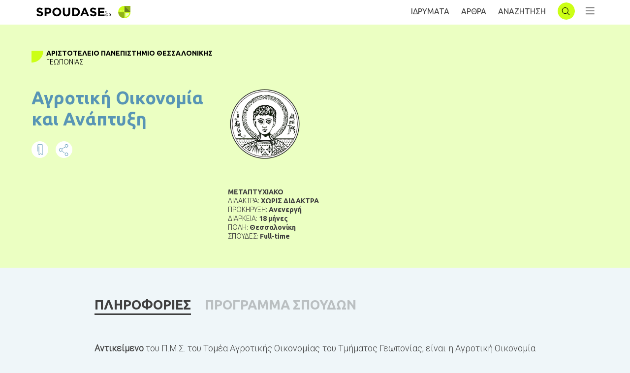

--- FILE ---
content_type: text/html; charset=UTF-8
request_url: https://www.spoudase.gr/agrotiki-oikonomia-kai-anaptyxi/
body_size: 26022
content:
<!doctype html><html lang=el prefix="og: https://ogp.me/ns#"><head><meta http-equiv="x-dns-prefetch-control" content="on"><link rel=dns-prefetch href=//connect.facebook.net><link rel=dns-prefetch href=//www.googletagmanager.com><link rel=dns-prefetch href=//www.google-analytics.com><link rel=dns-prefetch href=//ajax.googleapis.com><link rel=dns-prefetch href=//ajax.cloudflare.com>  <script type="08d1140d4e4673753432dd6a-text/javascript">(function(w,d,s,l,i){w[l]=w[l]||[];w[l].push({'gtm.start':new Date().getTime(),event:'gtm.js'});var f=d.getElementsByTagName(s)[0],j=d.createElement(s),dl=l!='dataLayer'?'&l='+l:'';j.async=true;j.src='https://www.googletagmanager.com/gtm.js?id='+i+dl;f.parentNode.insertBefore(j,f);})(window,document,'script','dataLayer','GTM-WTMJSVK');</script> <meta charset="UTF-8"><meta name="viewport" content="width=device-width, initial-scale=1"><link rel=profile href=https://gmpg.org/xfn/11><link href="https://fonts.googleapis.com/css2?family=Roboto:wght@300&family=Ubuntu:wght@300;400;700&display=swap" rel=stylesheet><title>Αγροτική Οικονομία και Ανάπτυξη</title><meta name="description" content="Αντικείμενο του Π.Μ.Σ. του Τομέα Αγροτικής Οικονομίας του Τμήματος Γεωπονίας, είναι η Αγροτική Οικονομία και η Αγροτική Ανάπτυξη με προσανατολισμό στις νέες"><meta name="robots" content="follow, index, max-snippet:-1, max-video-preview:-1, max-image-preview:large"><link rel=canonical href=https://www.spoudase.gr/agrotiki-oikonomia-kai-anaptyxi/ ><meta property="og:locale" content="el_GR"><meta property="og:type" content="article"><meta property="og:title" content="Αγροτική Οικονομία και Ανάπτυξη"><meta property="og:description" content="Αντικείμενο του Π.Μ.Σ. του Τομέα Αγροτικής Οικονομίας του Τμήματος Γεωπονίας, είναι η Αγροτική Οικονομία και η Αγροτική Ανάπτυξη με προσανατολισμό στις νέες"><meta property="og:url" content="https://www.spoudase.gr/agrotiki-oikonomia-kai-anaptyxi/"><meta property="og:site_name" content="Spoudase.gr"><meta property="article:section" content="Uncategorized"><meta property="og:updated_time" content="2020-07-14T15:22:17+03:00"><meta property="og:image" content="https://www.spoudase.gr/wp-content/uploads/2019/11/Screenshot_3-9.png"><meta property="og:image:secure_url" content="https://www.spoudase.gr/wp-content/uploads/2019/11/Screenshot_3-9.png"><meta property="og:image:width" content="810"><meta property="og:image:height" content="207"><meta property="og:image:alt" content="Αγροτική Οικονομία και Ανάπτυξη"><meta property="og:image:type" content="image/png"><meta property="article:published_time" content="2019-11-11T12:37:30+02:00"><meta property="article:modified_time" content="2020-07-14T15:22:17+03:00"><meta name="twitter:card" content="summary_large_image"><meta name="twitter:title" content="Αγροτική Οικονομία και Ανάπτυξη"><meta name="twitter:description" content="Αντικείμενο του Π.Μ.Σ. του Τομέα Αγροτικής Οικονομίας του Τμήματος Γεωπονίας, είναι η Αγροτική Οικονομία και η Αγροτική Ανάπτυξη με προσανατολισμό στις νέες"><meta name="twitter:image" content="https://www.spoudase.gr/wp-content/uploads/2019/11/Screenshot_3-9.png"><meta name="twitter:label1" content="Written by"><meta name="twitter:data1" content="Blindstudio"><meta name="twitter:label2" content="Time to read"><meta name="twitter:data2" content="Less than a minute"> <script type=application/ld+json class=rank-math-schema>{"@context":"https://schema.org","@graph":[{"@type":["Person","Organization"],"@id":"https://www.spoudase.gr/#person","name":"blind studio"},{"@type":"WebSite","@id":"https://www.spoudase.gr/#website","url":"https://www.spoudase.gr","name":"blind studio","publisher":{"@id":"https://www.spoudase.gr/#person"},"inLanguage":"el"},{"@type":"ImageObject","@id":"https://www.spoudase.gr/wp-content/uploads/2019/11/Screenshot_3-9.png","url":"https://www.spoudase.gr/wp-content/uploads/2019/11/Screenshot_3-9.png","width":"200","height":"200","inLanguage":"el"},{"@type":"WebPage","@id":"https://www.spoudase.gr/agrotiki-oikonomia-kai-anaptyxi/#webpage","url":"https://www.spoudase.gr/agrotiki-oikonomia-kai-anaptyxi/","name":"\u0391\u03b3\u03c1\u03bf\u03c4\u03b9\u03ba\u03ae \u039f\u03b9\u03ba\u03bf\u03bd\u03bf\u03bc\u03af\u03b1 \u03ba\u03b1\u03b9 \u0391\u03bd\u03ac\u03c0\u03c4\u03c5\u03be\u03b7","datePublished":"2019-11-11T12:37:30+02:00","dateModified":"2020-07-14T15:22:17+03:00","isPartOf":{"@id":"https://www.spoudase.gr/#website"},"primaryImageOfPage":{"@id":"https://www.spoudase.gr/wp-content/uploads/2019/11/Screenshot_3-9.png"},"inLanguage":"el"},{"@type":"BlogPosting","headline":"\u0391\u03b3\u03c1\u03bf\u03c4\u03b9\u03ba\u03ae \u039f\u03b9\u03ba\u03bf\u03bd\u03bf\u03bc\u03af\u03b1 \u03ba\u03b1\u03b9 \u0391\u03bd\u03ac\u03c0\u03c4\u03c5\u03be\u03b7","datePublished":"2019-11-11T12:37:30+02:00","dateModified":"2020-07-14T15:22:17+03:00","author":{"@type":"Person","name":"Blindstudio"},"name":"\u0391\u03b3\u03c1\u03bf\u03c4\u03b9\u03ba\u03ae \u039f\u03b9\u03ba\u03bf\u03bd\u03bf\u03bc\u03af\u03b1 \u03ba\u03b1\u03b9 \u0391\u03bd\u03ac\u03c0\u03c4\u03c5\u03be\u03b7","articleSection":"Uncategorized","@id":"https://www.spoudase.gr/agrotiki-oikonomia-kai-anaptyxi/#schema-435682","isPartOf":{"@id":"https://www.spoudase.gr/agrotiki-oikonomia-kai-anaptyxi/#webpage"},"publisher":{"@id":"https://www.spoudase.gr/#person"},"image":{"@id":"https://www.spoudase.gr/wp-content/uploads/2019/11/Screenshot_3-9.png"},"inLanguage":"el","mainEntityOfPage":{"@id":"https://www.spoudase.gr/agrotiki-oikonomia-kai-anaptyxi/#webpage"}}]}</script> <link rel=dns-prefetch href=//www.google.com><link rel=dns-prefetch href=//s.w.org><link rel=stylesheet href=https://www.spoudase.gr/wp-content/cache/minify/b1af7.css media=all> <script type="08d1140d4e4673753432dd6a-text/javascript">window._nslDOMReady=(function(){const executedCallbacks=new Set();return function(callback){if(executedCallbacks.has(callback))return;const wrappedCallback=function(){if(executedCallbacks.has(callback))return;executedCallbacks.add(callback);callback();};if(document.readyState==="complete"||document.readyState==="interactive"){wrappedCallback();}else{document.addEventListener("DOMContentLoaded",wrappedCallback);}};})();</script><script src=https://www.spoudase.gr/wp-content/cache/minify/d52ed.js type="08d1140d4e4673753432dd6a-text/javascript"></script> <script src='https://www.spoudase.gr/wp-includes/js/jquery/jquery-migrate.min.js' id=jquery-migrate-js type="08d1140d4e4673753432dd6a-text/javascript"></script> <script src=https://www.spoudase.gr/wp-content/cache/minify/41970.js type="08d1140d4e4673753432dd6a-text/javascript"></script> <script id=favorites-js-extra type="08d1140d4e4673753432dd6a-text/javascript">var favorites_data={"ajaxurl":"https:\/\/www.spoudase.gr\/wp-admin\/admin-ajax.php","nonce":"e273859910","favorite":"<img src=\"\/wp-content\/themes\/spoudase\/images\/favorite_white.png\" class=\"bookmarkIcon\">","favorited":"<img src=\"\/wp-content\/themes\/spoudase\/images\/favorite_blue.png\" class=\"bookmarkIcon\">","includecount":"","indicate_loading":"","loading_text":"Loading","loading_image":"","loading_image_active":"","loading_image_preload":"","cache_enabled":"1","button_options":{"button_type":"custom","custom_colors":false,"box_shadow":false,"include_count":false,"default":{"background_default":false,"border_default":false,"text_default":false,"icon_default":false,"count_default":false},"active":{"background_active":false,"border_active":false,"text_active":false,"icon_active":false,"count_active":false}},"authentication_modal_content":"<p>\u03a3\u03c5\u03bd\u03b4\u03b5\u03b8\u03b5\u03af\u03c4\u03b5 \u03c3\u03c4\u03bf spoudase.gr \u03b3\u03b9\u03b1 \u03bd\u03b1 \u03bc\u03c0\u03bf\u03c1\u03b5\u03af\u03c4\u03b5 \u03bd\u03b1 \u03b1\u03c0\u03bf\u03b8\u03b7\u03ba\u03b5\u03cd\u03b5\u03c4\u03b5 \u03bc\u03b5\u03c4\u03b1\u03c0\u03c4\u03c5\u03c7\u03b9\u03b1\u03ba\u03ac, \u03c0\u03c1\u03bf\u03c0\u03c4\u03c5\u03c7\u03b9\u03b1\u03ba\u03ac \u03ba\u03b1\u03b9 \u03c3\u03b5\u03bc\u03b9\u03bd\u03ac\u03c1\u03b9\u03b1!<\/p>\n<p class=\"favorites-modal-buttons\"><a data-toggle=\"modal\" data-target=\"#LoginRegisterModal\" class=\"customBtnJoin\">\u0395\u0393\u0393\u03a1\u0391\u03a6\u0397<\/a> OR <a href=\"#\" data-favorites-modal-close>CLOSE<\/a><\/p>\n","authentication_redirect":"","dev_mode":"","logged_in":"","user_id":"0","authentication_redirect_url":"https:\/\/www.spoudase.gr\/wp-login.php"};</script> <script src=https://www.spoudase.gr/wp-content/cache/minify/9be77.js type="08d1140d4e4673753432dd6a-text/javascript"></script> <link rel=https://api.w.org/ href=https://www.spoudase.gr/wp-json/ ><link rel=alternate type=application/json href=https://www.spoudase.gr/wp-json/wp/v2/posts/32941><link rel=shortlink href='https://www.spoudase.gr/?p=32941'><link rel=alternate type=application/json+oembed href="https://www.spoudase.gr/wp-json/oembed/1.0/embed?url=https%3A%2F%2Fwww.spoudase.gr%2Fagrotiki-oikonomia-kai-anaptyxi%2F"><link rel=alternate type=text/xml+oembed href="https://www.spoudase.gr/wp-json/oembed/1.0/embed?url=https%3A%2F%2Fwww.spoudase.gr%2Fagrotiki-oikonomia-kai-anaptyxi%2F&#038;format=xml"><style>.um_request_name{display:none !important}</style> <script type="08d1140d4e4673753432dd6a-text/javascript">var jQueryMigrateHelperHasSentDowngrade=false;window.onerror=function(msg,url,line,col,error){if(jQueryMigrateHelperHasSentDowngrade){return true;}
var xhr=new XMLHttpRequest();var nonce='55ed9fc8ba';var jQueryFunctions=['andSelf','browser','live','boxModel','support.boxModel','size','swap','clean','sub',];var match_pattern=/\)\.(.+?) is not a function/;var erroredFunction=msg.match(match_pattern);if(typeof erroredFunction!=='object'||typeof erroredFunction[1]==="undefined"||-1===jQueryFunctions.indexOf(erroredFunction[1])){return true;}
jQueryMigrateHelperHasSentDowngrade=true;xhr.open('POST','https://www.spoudase.gr/wp-admin/admin-ajax.php');xhr.setRequestHeader('Content-Type','application/x-www-form-urlencoded');xhr.onload=function(){var response,reload=false;if(200===xhr.status){try{response=JSON.parse(xhr.response);reload=response.data.reload;}catch(e){reload=false;}}
if(reload){location.reload();}};xhr.send(encodeURI('action=jquery-migrate-downgrade-version&_wpnonce='+nonce));return true;}</script> <link rel=pingback href=https://www.spoudase.gr/xmlrpc.php><link rel=amphtml href=https://www.spoudase.gr/agrotiki-oikonomia-kai-anaptyxi/amp/ > <script type="08d1140d4e4673753432dd6a-text/javascript">if(typeof _ASP!=="undefined"&&_ASP!==null&&typeof _ASP.initialize!=="undefined")
_ASP.initialize();</script> <link rel=icon href=https://www.spoudase.gr/wp-content/uploads/2019/09/cropped-logo-32x32.png sizes=32x32><link rel=icon href=https://www.spoudase.gr/wp-content/uploads/2019/09/cropped-logo-192x192.png sizes=192x192><link rel=apple-touch-icon href=https://www.spoudase.gr/wp-content/uploads/2019/09/cropped-logo-180x180.png><meta name="msapplication-TileImage" content="https://www.spoudase.gr/wp-content/uploads/2019/09/cropped-logo-270x270.png"><style>div.nsl-container[data-align="left"]{text-align:left}div.nsl-container[data-align="center"]{text-align:center}div.nsl-container[data-align="right"]{text-align:right}div.nsl-container div.nsl-container-buttons a[data-plugin="nsl"]{text-decoration:none;box-shadow:none;border:0}div.nsl-container .nsl-container-buttons{display:flex;padding:5px 0}div.nsl-container.nsl-container-block .nsl-container-buttons{display:inline-grid;grid-template-columns:minmax(145px, auto)}div.nsl-container-block-fullwidth .nsl-container-buttons{flex-flow:column;align-items:center}div.nsl-container-block-fullwidth .nsl-container-buttons a, div.nsl-container-block .nsl-container-buttons a{flex:1 1 auto;display:block;margin:5px 0;width:100%}div.nsl-container-inline{margin:-5px;text-align:left}div.nsl-container-inline .nsl-container-buttons{justify-content:center;flex-wrap:wrap}div.nsl-container-inline .nsl-container-buttons a{margin:5px;display:inline-block}div.nsl-container-grid .nsl-container-buttons{flex-flow:row;align-items:center;flex-wrap:wrap}div.nsl-container-grid .nsl-container-buttons a{flex:1 1 auto;display:block;margin:5px;max-width:280px;width:100%}@media only screen and (min-width: 650px){div.nsl-container-grid .nsl-container-buttons a{width:auto}}div.nsl-container .nsl-button{cursor:pointer;vertical-align:top;border-radius:4px}div.nsl-container .nsl-button-default{color:#fff;display:flex}div.nsl-container .nsl-button-icon{display:inline-block}div.nsl-container .nsl-button-svg-container{flex:0 0 auto;padding:8px;display:flex;align-items:center}div.nsl-container svg{height:24px;width:24px;vertical-align:top}div.nsl-container .nsl-button-default div.nsl-button-label-container{margin:0 24px 0 12px;padding:10px 0;font-family:Helvetica,Arial,sans-serif;font-size:16px;line-height:20px;letter-spacing: .25px;overflow:hidden;text-align:center;text-overflow:clip;white-space:nowrap;flex:1 1 auto;-webkit-font-smoothing:antialiased;-moz-osx-font-smoothing:grayscale;text-transform:none;display:inline-block}div.nsl-container .nsl-button-google[data-skin="light"]{box-shadow:inset 0 0 0 1px #747775;color:#1f1f1f}div.nsl-container .nsl-button-google[data-skin="dark"]{box-shadow:inset 0 0 0 1px #8E918F;color:#E3E3E3}div.nsl-container .nsl-button-google[data-skin="neutral"]{color:#1F1F1F}div.nsl-container .nsl-button-google div.nsl-button-label-container{font-family:"Roboto Medium",Roboto,Helvetica,Arial,sans-serif}div.nsl-container .nsl-button-apple .nsl-button-svg-container{padding:0 6px}div.nsl-container .nsl-button-apple .nsl-button-svg-container svg{height:40px;width:auto}div.nsl-container .nsl-button-apple[data-skin="light"]{color:#000;box-shadow:0 0 0 1px #000}div.nsl-container .nsl-button-facebook[data-skin="white"]{color:#000;box-shadow:inset 0 0 0 1px #000}div.nsl-container .nsl-button-facebook[data-skin="light"]{color:#1877F2;box-shadow:inset 0 0 0 1px #1877F2}div.nsl-container .nsl-button-spotify[data-skin="white"]{color:#191414;box-shadow:inset 0 0 0 1px #191414}div.nsl-container .nsl-button-apple div.nsl-button-label-container{font-size:17px;font-family:-apple-system,BlinkMacSystemFont,"Segoe UI",Roboto,Helvetica,Arial,sans-serif,"Apple Color Emoji","Segoe UI Emoji","Segoe UI Symbol"}div.nsl-container .nsl-button-slack div.nsl-button-label-container{font-size:17px;font-family:-apple-system,BlinkMacSystemFont,"Segoe UI",Roboto,Helvetica,Arial,sans-serif,"Apple Color Emoji","Segoe UI Emoji","Segoe UI Symbol"}div.nsl-container .nsl-button-slack[data-skin="light"]{color:#000;box-shadow:inset 0 0 0 1px #DDD}div.nsl-container .nsl-button-tiktok[data-skin="light"]{color:#161823;box-shadow:0 0 0 1px rgba(22, 24, 35, 0.12)}div.nsl-container .nsl-button-kakao{color:rgba(0, 0, 0, 0.85)}.nsl-clear{clear:both}.nsl-container{clear:both}.nsl-disabled-provider .nsl-button{filter:grayscale(1);opacity:0.8}div.nsl-container-inline[data-align="left"] .nsl-container-buttons{justify-content:flex-start}div.nsl-container-inline[data-align="center"] .nsl-container-buttons{justify-content:center}div.nsl-container-inline[data-align="right"] .nsl-container-buttons{justify-content:flex-end}div.nsl-container-grid[data-align="left"] .nsl-container-buttons{justify-content:flex-start}div.nsl-container-grid[data-align="center"] .nsl-container-buttons{justify-content:center}div.nsl-container-grid[data-align="right"] .nsl-container-buttons{justify-content:flex-end}div.nsl-container-grid[data-align="space-around"] .nsl-container-buttons{justify-content:space-around}div.nsl-container-grid[data-align="space-between"] .nsl-container-buttons{justify-content:space-between}#nsl-redirect-overlay{display:flex;flex-direction:column;justify-content:center;align-items:center;position:fixed;z-index:1000000;left:0;top:0;width:100%;height:100%;backdrop-filter:blur(1px);background-color:RGBA(0, 0, 0, .32);}#nsl-redirect-overlay-container{display:flex;flex-direction:column;justify-content:center;align-items:center;background-color:white;padding:30px;border-radius:10px}#nsl-redirect-overlay-spinner{content:'';display:block;margin:20px;border:9px solid RGBA(0, 0, 0, .6);border-top:9px solid #fff;border-radius:50%;box-shadow:inset 0 0 0 1px RGBA(0, 0, 0, .6), 0 0 0 1px RGBA(0, 0, 0, .6);width:40px;height:40px;animation:nsl-loader-spin 2s linear infinite}@keyframes nsl-loader-spin{0%{transform:rotate(0deg)}to{transform:rotate(360deg)}}#nsl-redirect-overlay-title{font-family:-apple-system,BlinkMacSystemFont,"Segoe UI",Roboto,Oxygen-Sans,Ubuntu,Cantarell,"Helvetica Neue",sans-serif;font-size:18px;font-weight:bold;color:#3C434A}#nsl-redirect-overlay-text{font-family:-apple-system,BlinkMacSystemFont,"Segoe UI",Roboto,Oxygen-Sans,Ubuntu,Cantarell,"Helvetica Neue",sans-serif;text-align:center;font-size:14px;color:#3C434A}</style><style>#nsl-notices-fallback{position:fixed;right:10px;top:10px;z-index:10000}.admin-bar #nsl-notices-fallback{top:42px}#nsl-notices-fallback>div{position:relative;background:#fff;border-left:4px solid #fff;box-shadow:0 1px 1px 0 rgba(0, 0, 0, .1);margin:5px 15px 2px;padding:1px 20px}#nsl-notices-fallback>div.error{display:block;border-left-color:#dc3232}#nsl-notices-fallback>div.updated{display:block;border-left-color:#46b450}#nsl-notices-fallback p{margin: .5em 0;padding:2px}#nsl-notices-fallback>div:after{position:absolute;right:5px;top:5px;content:'\00d7';display:block;height:16px;width:16px;line-height:16px;text-align:center;font-size:20px;cursor:pointer}</style><style id=wp-custom-css>html[amp] body{background-color:#eff6f9}</style></head><body class="post-template-default single single-post postid-32941 single-format-standard no-sidebar"> <noscript><iframe src="https://www.googletagmanager.com/ns.html?id=GTM-WTMJSVK" height=0 width=0 style=display:none;visibility:hidden></iframe></noscript>  <script type="08d1140d4e4673753432dd6a-text/javascript">function goBack(){window.history.back();}</script> <div id=page class=site><div id=loading></div><header id=masthead class=site-header><div class=menuWidth><div id=headerCropped class=croppedContent><div id=header-logo> <a onclick="if (!window.__cfRLUnblockHandlers) return false; goBack()" class="menu-toggle BackNav" aria-controls=primary-menu aria-expanded=false data-cf-modified-08d1140d4e4673753432dd6a-=""></a> <a href=https://www.spoudase.gr><img class="SpoudaseLogo lazy" src="data:image/svg+xml,%3Csvg%20xmlns='http://www.w3.org/2000/svg'%20viewBox='0%200%201%201'%3E%3C/svg%3E" data-src=https://www.spoudase.gr/wp-content/themes/spoudase/images/logoSpoudase.svg alt=logo></a> <a href=https://www.spoudase.gr><img src="data:image/svg+xml,%3Csvg%20xmlns='http://www.w3.org/2000/svg'%20viewBox='0%200%201%201'%3E%3C/svg%3E" data-src=https://www.spoudase.gr/wp-content/themes/spoudase/images/logo.svg alt=logo class="logo lazy"></a></div><div id=header-links> <a href=https://www.spoudase.gr/idrymata class=idrumataHead>ΙΔΡΥΜΑΤΑ</a> <a href=https://www.spoudase.gr/arthra class=arthraHead>AΡΘΡΑ</a> <a href=https://www.spoudase.gr/anazitisi class=searchHead>ΑΝΑΖΗΤΗΣΗ</a> <a href=https://www.spoudase.gr><img src="data:image/svg+xml,%3Csvg%20xmlns='http://www.w3.org/2000/svg'%20viewBox='0%200%201%201'%3E%3C/svg%3E" data-src=https://www.spoudase.gr/wp-content/themes/spoudase/images/logo.svg alt=logo class="secondary-page-logo lazy"></a> <a href=https://www.spoudase.gr/idrymata/anazitisi class="menu-toggle searchNav" aria-controls=primary-menu aria-expanded=false></a> <button class=menu-toggle id=sdbrToggle aria-controls=primary-menu aria-expanded=false></button> <button class=menu-toggle id=sdbrToggleClose></button></div><div id=siteNavigation class=sidenav><div class=menuBtns> <a data-toggle=modal data-target=#LoginRegisterModal class=customBtnJoin>ΕΓΓΡΑΦΗ</a> <a data-toggle=modal data-target=#LoginRegisterModal class=customBtnLogin>ΣΥΝΔΕΣΗ</a></div><div class=menu-menu-1-container><ul id=primary-menu class=menu><li id=menu-item-31082 class="HeaderListNav menu-item menu-item-type-custom menu-item-object-custom menu-item-31082"><a>ΜΕΤΑΠΤΥΧΙΑΚΑ</a></li><li id=menu-item-31066 class="menu-item menu-item-type-custom menu-item-object-custom menu-item-31066"><a href="/anazitisi/?asp_cs=&#038;p_asid=2&#038;p_asp_data=[base64]%3D%3D">Δωρεάν</a></li><li id=menu-item-31067 class="menu-item menu-item-type-custom menu-item-object-custom menu-item-31067"><a href="/anazitisi/?p_asid=2&#038;p_asp_data=[base64]%3D">Εξ Αποστάσεως</a></li><li id=menu-item-31068 class="menu-item menu-item-type-custom menu-item-object-custom menu-item-31068"><a href="/anazitisi/?p_asid=2&#038;p_asp_data=[base64]%3D%3D">Δια Ζώσης</a></li><li id=menu-item-31069 class="menu-item menu-item-type-custom menu-item-object-custom menu-item-31069"><a href=/arthro/spoydes-stin-ellada#landingPostgrad>Ελλάδα</a></li><li id=menu-item-31070 class="menu-item menu-item-type-custom menu-item-object-custom menu-item-31070"><a href=/arthro/spoydes-sto-exoteriko#landingPostgrad>Εξωτερικό</a></li><li id=menu-item-31071 class="menu-item menu-item-type-custom menu-item-object-custom menu-item-31071"><a href=/arthro/ypotrofies#landingPostgrad>Υποτροφίες</a></li><li id=menu-item-31072 class="menu-item menu-item-type-custom menu-item-object-custom menu-item-31072"><a href=/arthro/prokiryxeis#landingPostgrad>Προκηρύξεις</a></li></ul></div><div class=menu-menuproptuxiaka-container><ul id=menu-menuproptuxiaka class=menu><li id=menu-item-35007 class="HeaderListNav menu-item menu-item-type-custom menu-item-object-custom menu-item-35007"><a>ΠΡΟΠΤΥΧΙΑΚΑ</a></li><li id=menu-item-35008 class="menu-item menu-item-type-custom menu-item-object-custom menu-item-35008"><a href="/anazitisi/?p_asid=3&#038;p_asp_data=[base64]%3D%3D">Δωρεάν</a></li><li id=menu-item-35009 class="menu-item menu-item-type-custom menu-item-object-custom menu-item-35009"><a href="/anazitisi/?p_asid=3&#038;p_asp_data=[base64]%3D">Εξ Αποστάσεως</a></li><li id=menu-item-35010 class="menu-item menu-item-type-custom menu-item-object-custom menu-item-35010"><a href="/anazitisi/?p_asid=3&#038;p_asp_data=[base64]%3D">Δια Ζώσης</a></li><li id=menu-item-35011 class="menu-item menu-item-type-custom menu-item-object-custom menu-item-35011"><a href=/arthro/spoydes-stin-ellada#landingUndergrad>Ελλάδα</a></li><li id=menu-item-35012 class="menu-item menu-item-type-custom menu-item-object-custom menu-item-35012"><a href=/arthro/spoydes-sto-exoteriko#landingUndergrad>Εξωτερικό</a></li><li id=menu-item-35013 class="menu-item menu-item-type-custom menu-item-object-custom menu-item-35013"><a href=/arthro/ypotrofies#landingUndergrad>Υποτροφίες</a></li><li id=menu-item-35014 class="menu-item menu-item-type-custom menu-item-object-custom menu-item-35014"><a href=/arthro/prokiryxeis#landingUndergrad>Προκηρύξεις</a></li></ul></div><div class=menu-menupolicy-container><ul id=menu-menupolicy class=menu><li id=menu-item-35023 class="menu-item menu-item-type-custom menu-item-object-custom menu-item-35023"><a href=/idrymata/ >ΙΔΡΥΜΑΤΑ</a></li><li id=menu-item-35024 class="menu-item menu-item-type-custom menu-item-object-custom menu-item-35024"><a href=/arthra/ >AΡΘΡΑ</a></li><li id=menu-item-35025 class="menu-item menu-item-type-custom menu-item-object-custom menu-item-35025"><a href=#>ΠΟΙΟΙ ΕΙΜΑΣΤΕ</a></li><li id=menu-item-35026 class="menu-item menu-item-type-post_type menu-item-object-page menu-item-privacy-policy menu-item-35026"><a href=https://www.spoudase.gr/politiki-aporritoy/ >ΠΟΛΙΤΙΚΗ ΑΠΟΡΡΗΤΟΥ</a></li><li id=menu-item-35027 class="menu-item menu-item-type-post_type menu-item-object-page menu-item-35027"><a href=https://www.spoudase.gr/oroi-xrisis-spoudase-gr/ >ΟΡΟΙ ΧΡΗΣΗΣ</a></li></ul></div></div></div></div></header><div class="modal fade" id=LoginRegisterModal tabindex=-1 role=dialog aria-labelledby=myModalLabel aria-hidden=true><div class=modal-dialog><div class=modal-content> <button type=button class="close close-button" data-dismiss=modal aria-label=Close> <span aria-hidden=true>x</span> </button><div class=modal-body><ul class="nav nav-tabs" role=tablist><li class=nav-item id=navItemReg> <a class="nav-link active" data-toggle=tab id=registerTab data-target=#registerTab>ΕΓΓΡΑΦΗ</a></li><li class=nav-item id=navItemLogin> <a class=nav-link data-toggle=tab id=loginTab data-target=#loginTab>ΣΥΝΔΕΣΗ</a></li></ul><div class=tab-content><div role=tabpanel class="tab-pane active" id=registerTab><div class="um um-register um-32448"><div class=um-form data-mode=register><form method=post action><div class="um-row _um_row_1" style="margin: 0 0 30px 0;"><div class=um-col-1><div id=um_field_32448_user_login class="um-field um-field-text  um-field-user_login um-field-text um-field-type_text" data-key=user_login><div class=um-field-label><label for=user_login-32448>ΟΝΟΜΑ ΧΡΗΣΤΗ</label><div class=um-clear></div></div><div class=um-field-area><input autocomplete=off class="um-form-field valid" type=text name=user_login-32448 id=user_login-32448 value placeholder data-validate=unique_username data-key=user_login  aria-invalid=false></div></div><div id=um_field_32448_user_email class="um-field um-field-text  um-field-user_email um-field-text um-field-type_text" data-key=user_email><div class=um-field-label><label for=user_email-32448>EMAIL</label><div class=um-clear></div></div><div class=um-field-area><input autocomplete=off class="um-form-field valid" type=text name=user_email-32448 id=user_email-32448 value placeholder data-validate=unique_email data-key=user_email  aria-invalid=false></div></div><div id=um_field_32448_user_password class="um-field um-field-password  um-field-user_password um-field-password um-field-type_password" data-key=user_password><div class=um-field-label><label for=user_password-32448>ΚΩΔΙΚΟΣ</label><div class=um-clear></div></div><div class=um-field-area><input class="um-form-field valid" type=password name=user_password-32448 id=user_password-32448 value placeholder data-validate data-key=user_password  aria-invalid=false></div></div><div id=um_field_32448_accepted_terms_of_use class="um-field um-field-checkbox  um-field-accepted_terms_of_use um-field-checkbox um-field-type_checkbox" data-key=accepted_terms_of_use  aria-invalid=false ><div class=um-field-area><label class="um-field-checkbox  um-field-half"><input type=checkbox name=accepted_terms_of_use[] value="ΑΠΟΔΕΧΟΜΑΙ ΤΟΥΣ ΟΡΟΥΣ ΧΡΗΣΗΣ"><span class=um-field-checkbox-state><i class=um-icon-android-checkbox-outline-blank></i></span><span class=um-field-checkbox-option>ΑΠΟΔΕΧΟΜΑΙ ΤΟΥΣ ΟΡΟΥΣ ΧΡΗΣΗΣ</span></label><div class=um-clear></div></div></div><div id=um_field_32448_keep_me_updated class="um-field um-field-checkbox  um-field-keep_me_updated um-field-checkbox um-field-type_checkbox" data-key=keep_me_updated  aria-invalid=false ><div class=um-field-area><label class="um-field-checkbox  um-field-half"><input type=checkbox name=keep_me_updated[] value="KEEP ME UPDATED"><span class=um-field-checkbox-state><i class=um-icon-android-checkbox-outline-blank></i></span><span class=um-field-checkbox-option>KEEP ME UPDATED</span></label><div class=um-clear></div></div></div></div></div>		<input type=hidden name=form_id id=form_id_32448 value=32448><p class=um_request_name> <label for=um_request_32448>Only fill in if you are not human</label> <input type=hidden name=um_request id=um_request_32448 class=input value size=25 autocomplete=off></p><input type=hidden id=_wpnonce name=_wpnonce value=df2d5ac9ac><input type=hidden name=_wp_http_referer value=/agrotiki-oikonomia-kai-anaptyxi/ ><div class=um-col-alt><div class="um-left um-half"> <input type=submit value=ΕΓΓΡΑΦΗ class=um-button id=um-submit-btn></div><div class="um-right um-half"> <a href="https://www.spoudase.gr/wp-login.php?loginSocial=facebook" class="um-button um-alt"> ΕΓΓΡΑΦΗ ΜΕ FACEBOOK	</a></div><div class=um-clear></div></div></form></div></div><style>.um-32448.um{max-width:450px}</style><div id=um_upload_single style=display:none;></div><div id=um_view_photo style=display:none;> <a href=javascript:void(0); data-action=um_remove_modal class=um-modal-close aria-label="Close view photo modal"> <i class=um-faicon-times></i> </a><div class="um-modal-body photo"><div class=um-modal-photo></div></div></div><div class=blindtoolbox-cookie><div class=blindtoolbox-cookie__top> <span class="blindtoolbox-cookie-decision blindtoolbox-cookie-approve"></span></div><div class=blindtoolbox-cookie__inner><p>Η σελίδα μας χρησιμοποιεί cookies για την εύρρυθμη λειτουργία της. Αν συνεχίσετε να πλοηγείστε σημαίνει πως αποδέχεστε τους όρους χρήσης και τα απαραίτητα για τη λειτουργία της ιστοσελίδας cookies.</p> <a href=# class="blindtoolbox-cookie-decision blindtoolbox-cookie-approve">Αποδοχή όλων</a>, <a href=# class="blindtoolbox-cookie-decision blindtoolbox-cookie-decline">Απόρριψη όλων</a></div></div><div class="share-buttons sharerbox jsurl"> <a href=# data-href="https://www.facebook.com/sharer/sharer.php?u={jsurl}&quote=" title="Share on Facebook" target=_blank><img class=lazy alt="Share on Facebook" src="data:image/svg+xml,%3Csvg%20xmlns='http://www.w3.org/2000/svg'%20viewBox='0%200%201%201'%3E%3C/svg%3E" data-src=https://www.spoudase.gr/wp-content/themes/spoudase/images/social_flat_rounded_rects_svg/Facebook.svg></a> <a href=# data-href="https://twitter.com/intent/tweet?source={jsurl}&text=:{jsurl}" target=_blank title=Tweet><img class=lazy alt=Tweet src="data:image/svg+xml,%3Csvg%20xmlns='http://www.w3.org/2000/svg'%20viewBox='0%200%201%201'%3E%3C/svg%3E" data-src=https://www.spoudase.gr/wp-content/themes/spoudase/images/social_flat_rounded_rects_svg/Twitter.svg></a> <a href=# data-href="http://pinterest.com/pin/create/button/?url={jsurl}&description=" target=_blank title="Pin it"><img class=lazy alt="Pin it" src="data:image/svg+xml,%3Csvg%20xmlns='http://www.w3.org/2000/svg'%20viewBox='0%200%201%201'%3E%3C/svg%3E" data-src=https://www.spoudase.gr/wp-content/themes/spoudase/images/social_flat_rounded_rects_svg/Pinterest.svg></a> <a href=# data-href="http://www.linkedin.com/shareArticle?mini=true&url={jsurl}&title=&summary=&source={jsurl}" target=_blank title="Share on LinkedIn"><img class=lazy alt="Share on LinkedIn" src="data:image/svg+xml,%3Csvg%20xmlns='http://www.w3.org/2000/svg'%20viewBox='0%200%201%201'%3E%3C/svg%3E" data-src=https://www.spoudase.gr/wp-content/themes/spoudase/images/social_flat_rounded_rects_svg/LinkedIn.svg></a> <a href=# data-href="mailto:?subject=&body=:{jsurl}" target=_blank title="Send email"><img class=lazy alt="Send email" src="data:image/svg+xml,%3Csvg%20xmlns='http://www.w3.org/2000/svg'%20viewBox='0%200%201%201'%3E%3C/svg%3E" data-src=https://www.spoudase.gr/wp-content/themes/spoudase/images/social_flat_rounded_rects_svg/Email.svg></a></div><div class=asp_hidden_data id=asp_hidden_data style="display: none !important;"> <svg style=position:absolute height=0 width=0> <filter id=aspblur> <feGaussianBlur in="SourceGraphic" stdDeviation="4"/> </filter> </svg> <svg style=position:absolute height=0 width=0> <filter id=no_aspblur></filter> </svg></div> <script defer src=https://www.spoudase.gr/wp-content/cache/minify/754dd.js type="08d1140d4e4673753432dd6a-text/javascript"></script> <script id=contact-form-7-js-extra type="08d1140d4e4673753432dd6a-text/javascript">var wpcf7={"api":{"root":"https:\/\/www.spoudase.gr\/wp-json\/","namespace":"contact-form-7\/v1"},"cached":"1"};</script> <script defer src=https://www.spoudase.gr/wp-content/cache/minify/34446.js type="08d1140d4e4673753432dd6a-text/javascript"></script> <script id=wd-asp-ajaxsearchpro-js-extra type="08d1140d4e4673753432dd6a-text/javascript">var ajaxsearchpro={"ajaxurl":"https:\/\/www.spoudase.gr\/wp-content\/plugins\/ajax-search-pro\/ajax_search.php","backend_ajaxurl":"https:\/\/www.spoudase.gr\/wp-admin\/admin-ajax.php","js_scope":"jQuery"};var ASP={"ajaxurl":"https:\/\/www.spoudase.gr\/wp-content\/plugins\/ajax-search-pro\/ajax_search.php","backend_ajaxurl":"https:\/\/www.spoudase.gr\/wp-admin\/admin-ajax.php","js_scope":"jQuery","asp_url":"https:\/\/www.spoudase.gr\/wp-content\/plugins\/ajax-search-pro\/","upload_url":"https:\/\/www.spoudase.gr\/wp-content\/uploads\/asp_upload\/","detect_ajax":"0","media_query":"hRzH0B","version":"4988","scrollbar":"1","css_loaded":"1","js_retain_popstate":"0","fix_duplicates":"1"};</script> <script defer src=https://www.spoudase.gr/wp-content/cache/minify/b4512.js type="08d1140d4e4673753432dd6a-text/javascript"></script> <script src='https://www.google.com/recaptcha/api.js?render=6Lf0v8sUAAAAAIzAdSI_z0uz3FoOUt_Jw-sK8UDo&#038;ver=3.0' id=google-recaptcha-js type="08d1140d4e4673753432dd6a-text/javascript"></script> <script id=wpcf7-recaptcha-js-extra type="08d1140d4e4673753432dd6a-text/javascript">var wpcf7_recaptcha={"sitekey":"6Lf0v8sUAAAAAIzAdSI_z0uz3FoOUt_Jw-sK8UDo","actions":{"homepage":"homepage","contactform":"contactform"}};</script> <script defer src=https://www.spoudase.gr/wp-content/cache/minify/6a144.js type="08d1140d4e4673753432dd6a-text/javascript"></script> <script id=wp-util-js-extra type="08d1140d4e4673753432dd6a-text/javascript">var _wpUtilSettings={"ajax":{"url":"\/wp-admin\/admin-ajax.php"}};</script> <script defer src=https://www.spoudase.gr/wp-content/cache/minify/942c1.js type="08d1140d4e4673753432dd6a-text/javascript"></script> <script id=um_common-js-extra type="08d1140d4e4673753432dd6a-text/javascript">var um_common_variables={"locale":"el"};var um_common_variables={"locale":"el"};</script> <script defer src=https://www.spoudase.gr/wp-content/cache/minify/8e813.js type="08d1140d4e4673753432dd6a-text/javascript"></script> <script id=um_frontend_common-js-extra type="08d1140d4e4673753432dd6a-text/javascript">var um_frontend_common_variables=[];</script> <script defer src=https://www.spoudase.gr/wp-content/cache/minify/853d5.js type="08d1140d4e4673753432dd6a-text/javascript"></script> <script id=um_raty-js-translations type="08d1140d4e4673753432dd6a-text/javascript">(function(domain,translations){var localeData=translations.locale_data[domain]||translations.locale_data.messages;localeData[""].domain=domain;wp.i18n.setLocaleData(localeData,domain);})("ultimate-member",{"locale_data":{"messages":{"":{}}}});</script> <script defer src=https://www.spoudase.gr/wp-content/cache/minify/37dc6.js type="08d1140d4e4673753432dd6a-text/javascript"></script> <script id=um_scripts-js-extra type="08d1140d4e4673753432dd6a-text/javascript">var um_scripts={"max_upload_size":"2097152","nonce":"33bfb53bfb"};</script> <script defer src=https://www.spoudase.gr/wp-content/cache/minify/07252.js type="08d1140d4e4673753432dd6a-text/javascript"></script> <script id=um_profile-js-translations type="08d1140d4e4673753432dd6a-text/javascript">(function(domain,translations){var localeData=translations.locale_data[domain]||translations.locale_data.messages;localeData[""].domain=domain;wp.i18n.setLocaleData(localeData,domain);})("ultimate-member",{"locale_data":{"messages":{"":{}}}});</script> <script defer src=https://www.spoudase.gr/wp-content/cache/minify/3a7e4.js type="08d1140d4e4673753432dd6a-text/javascript"></script> <script type="08d1140d4e4673753432dd6a-text/javascript">(function(undefined){let scriptOptions={"_localizedStrings":{"redirect_overlay_title":"Hold On","redirect_overlay_text":"You are being redirected to another page,<br>it may take a few seconds.","webview_notification_text":"The selected provider doesn't support embedded browsers!"},"_targetWindow":"prefer-popup","_redirectOverlay":"overlay-with-spinner-and-message","_unsupportedWebviewBehavior":""};window._nslHasOpenedPopup=false;window._nslWebViewNoticeElement=null;window.NSLPopup=function(url,title,w,h){if(typeof BroadcastChannel==="function"){const _nslLoginBroadCastChannel=new BroadcastChannel('nsl_login_broadcast_channel');_nslLoginBroadCastChannel.onmessage=(event)=>{if(window?._nslHasOpenedPopup&&event.data?.action==='redirect'){window._nslHasOpenedPopup=false;const url=event.data?.href;_nslLoginBroadCastChannel.close();if(typeof window.nslRedirect==='function'){window.nslRedirect(url);}else{window.opener.location=url;}}};}
const userAgent=navigator.userAgent,mobile=function(){return /\b(iPhone|iP[ao]d)/.test(userAgent)||/\b(iP[ao]d)/.test(userAgent)||/Android/i.test(userAgent)||/Mobile/i.test(userAgent);},screenX=window.screenX!==undefined?window.screenX:window.screenLeft,screenY=window.screenY!==undefined?window.screenY:window.screenTop,outerWidth=window.outerWidth!==undefined?window.outerWidth:document.documentElement.clientWidth,outerHeight=window.outerHeight!==undefined?window.outerHeight:document.documentElement.clientHeight-22,targetWidth=mobile()?null:w,targetHeight=mobile()?null:h,left=parseInt(screenX+(outerWidth-targetWidth)/2,10),right=parseInt(screenY+(outerHeight-targetHeight)/2.5,10),features=[];if(targetWidth!==null){features.push('width='+targetWidth);}
if(targetHeight!==null){features.push('height='+targetHeight);}
features.push('left='+left);features.push('top='+right);features.push('scrollbars=1');const newWindow=window.open(url,title,features.join(','));if(window.focus){newWindow.focus();}
window._nslHasOpenedPopup=true;return newWindow;};let isWebView=null;function checkWebView(){if(isWebView===null){function _detectOS(ua){if(/Android/.test(ua)){return"Android";}else if(/iPhone|iPad|iPod/.test(ua)){return"iOS";}else if(/Windows/.test(ua)){return"Windows";}else if(/Mac OS X/.test(ua)){return"Mac";}else if(/CrOS/.test(ua)){return"Chrome OS";}else if(/Firefox/.test(ua)){return"Firefox OS";}
return"";}
function _detectBrowser(ua){let android=/Android/.test(ua);if(/Opera Mini/.test(ua)||/ OPR/.test(ua)||/ OPT/.test(ua)){return"Opera";}else if(/CriOS/.test(ua)){return"Chrome for iOS";}else if(/Edge/.test(ua)){return"Edge";}else if(android&&/Silk\//.test(ua)){return"Silk";}else if(/Chrome/.test(ua)){return"Chrome";}else if(/Firefox/.test(ua)){return"Firefox";}else if(android){return"AOSP";}else if(/MSIE|Trident/.test(ua)){return"IE";}else if(/Safari\//.test(ua)){return"Safari";}else if(/AppleWebKit/.test(ua)){return"WebKit";}
return"";}
function _detectBrowserVersion(ua,browser){if(browser==="Opera"){return /Opera Mini/.test(ua)?_getVersion(ua,"Opera Mini/"):/ OPR/.test(ua)?_getVersion(ua," OPR/"):_getVersion(ua," OPT/");}else if(browser==="Chrome for iOS"){return _getVersion(ua,"CriOS/");}else if(browser==="Edge"){return _getVersion(ua,"Edge/");}else if(browser==="Chrome"){return _getVersion(ua,"Chrome/");}else if(browser==="Firefox"){return _getVersion(ua,"Firefox/");}else if(browser==="Silk"){return _getVersion(ua,"Silk/");}else if(browser==="AOSP"){return _getVersion(ua,"Version/");}else if(browser==="IE"){return /IEMobile/.test(ua)?_getVersion(ua,"IEMobile/"):/MSIE/.test(ua)?_getVersion(ua,"MSIE "):_getVersion(ua,"rv:");}else if(browser==="Safari"){return _getVersion(ua,"Version/");}else if(browser==="WebKit"){return _getVersion(ua,"WebKit/");}
return"0.0.0";}
function _getVersion(ua,token){try{return _normalizeSemverString(ua.split(token)[1].trim().split(/[^\w\.]/)[0]);}catch(o_O){}
return"0.0.0";}
function _normalizeSemverString(version){const ary=version.split(/[\._]/);return(parseInt(ary[0],10)||0)+"."+
(parseInt(ary[1],10)||0)+"."+
(parseInt(ary[2],10)||0);}
function _isWebView(ua,os,browser,version,options){switch(os+browser){case"iOSSafari":return false;case"iOSWebKit":return _isWebView_iOS(options);case"AndroidAOSP":return false;case"AndroidChrome":return parseFloat(version)>=42?/; wv/.test(ua):/\d{2}\.0\.0/.test(version)?true:_isWebView_Android(options);}
return false;}
function _isWebView_iOS(options){const document=(window["document"]||{});if("WEB_VIEW"in options){return options["WEB_VIEW"];}
return!("fullscreenEnabled"in document||"webkitFullscreenEnabled"in document||false);}
function _isWebView_Android(options){if("WEB_VIEW"in options){return options["WEB_VIEW"];}
return!("requestFileSystem"in window||"webkitRequestFileSystem"in window||false);}
const options={},nav=window.navigator||{},ua=nav.userAgent||"",os=_detectOS(ua),browser=_detectBrowser(ua),browserVersion=_detectBrowserVersion(ua,browser);isWebView=_isWebView(ua,os,browser,browserVersion,options);}
return isWebView;}
function isAllowedWebViewForUserAgent(provider){const facebookAllowedWebViews=['Instagram','FBAV','FBAN'];let whitelist=[];if(provider&&provider==='facebook'){whitelist=facebookAllowedWebViews;}
const nav=window.navigator||{},ua=nav.userAgent||"";if(whitelist.length&&ua.match(new RegExp(whitelist.join('|')))){return true;}
return false;}
function disableButtonInWebView(providerButtonElement){if(providerButtonElement){providerButtonElement.classList.add('nsl-disabled-provider');providerButtonElement.setAttribute('href','#');providerButtonElement.addEventListener('pointerdown',(e)=>{if(!window._nslWebViewNoticeElement){window._nslWebViewNoticeElement=document.createElement('div');window._nslWebViewNoticeElement.id="nsl-notices-fallback";window._nslWebViewNoticeElement.addEventListener('pointerdown',function(e){this.parentNode.removeChild(this);window._nslWebViewNoticeElement=null;});const webviewNoticeHTML='<div class=error><p>'+scriptOptions._localizedStrings.webview_notification_text+'</p></div>';window._nslWebViewNoticeElement.insertAdjacentHTML("afterbegin",webviewNoticeHTML);document.body.appendChild(window._nslWebViewNoticeElement);}});}}
window._nslDOMReady(function(){window.nslRedirect=function(url){if(scriptOptions._redirectOverlay){const overlay=document.createElement('div');overlay.id="nsl-redirect-overlay";let overlayHTML='';const overlayContainer="<div id=nsl-redirect-overlay-container>",overlayContainerClose="</div>",overlaySpinner="<div id=nsl-redirect-overlay-spinner></div>",overlayTitle="<p id=nsl-redirect-overlay-title>"+scriptOptions._localizedStrings.redirect_overlay_title+"</p>",overlayText="<p id=nsl-redirect-overlay-text>"+scriptOptions._localizedStrings.redirect_overlay_text+"</p>";switch(scriptOptions._redirectOverlay){case"overlay-only":break;case"overlay-with-spinner":overlayHTML=overlayContainer+overlaySpinner+overlayContainerClose;break;default:overlayHTML=overlayContainer+overlaySpinner+overlayTitle+overlayText+overlayContainerClose;break;}
overlay.insertAdjacentHTML("afterbegin",overlayHTML);document.body.appendChild(overlay);}
window.location=url;};let targetWindow=scriptOptions._targetWindow||'prefer-popup',lastPopup=false;document.addEventListener('click',function(e){if(e.target){const buttonLinkElement=e.target.closest('a[data-plugin="nsl"][data-action="connect"]')||e.target.closest('a[data-plugin="nsl"][data-action="link"]');if(buttonLinkElement){if(lastPopup&&!lastPopup.closed){e.preventDefault();lastPopup.focus();}else{let href=buttonLinkElement.href,success=false;if(href.indexOf('?')!==-1){href+='&';}else{href+='?';}
const redirectTo=buttonLinkElement.dataset.redirect;if(redirectTo==='current'){href+='redirect='+encodeURIComponent(window.location.href)+'&';}else if(redirectTo&&redirectTo!==''){href+='redirect='+encodeURIComponent(redirectTo)+'&';}
if(targetWindow!=='prefer-same-window'&&checkWebView()){targetWindow='prefer-same-window';}
if(targetWindow==='prefer-popup'){lastPopup=NSLPopup(href+'display=popup','nsl-social-connect',buttonLinkElement.dataset.popupwidth,buttonLinkElement.dataset.popupheight);if(lastPopup){success=true;e.preventDefault();}}else if(targetWindow==='prefer-new-tab'){const newTab=window.open(href+'display=popup','_blank');if(newTab){if(window.focus){newTab.focus();}
success=true;window._nslHasOpenedPopup=true;e.preventDefault();}}
if(!success){window.location=href;e.preventDefault();}}}}});let buttonCountChanged=false;const googleLoginButtons=document.querySelectorAll(' a[data-plugin="nsl"][data-provider="google"]');if(googleLoginButtons.length&&checkWebView()){googleLoginButtons.forEach(function(googleLoginButton){if(scriptOptions._unsupportedWebviewBehavior==='disable-button'){disableButtonInWebView(googleLoginButton);}else{googleLoginButton.remove();buttonCountChanged=true;}});}
const facebookLoginButtons=document.querySelectorAll(' a[data-plugin="nsl"][data-provider="facebook"]');if(facebookLoginButtons.length&&checkWebView()&&/Android/.test(window.navigator.userAgent)&&!isAllowedWebViewForUserAgent('facebook')){facebookLoginButtons.forEach(function(facebookLoginButton){if(scriptOptions._unsupportedWebviewBehavior==='disable-button'){disableButtonInWebView(facebookLoginButton);}else{facebookLoginButton.remove();buttonCountChanged=true;}});}
const separators=document.querySelectorAll('div.nsl-separator');if(buttonCountChanged&&separators.length){separators.forEach(function(separator){const separatorParentNode=separator.parentNode;if(separatorParentNode){const separatorButtonContainer=separatorParentNode.querySelector('div.nsl-container-buttons');if(separatorButtonContainer&&!separatorButtonContainer.hasChildNodes()){separator.remove();}}})}});})();</script> <script type="08d1140d4e4673753432dd6a-text/javascript">jQuery(window).on('load',function(){jQuery('input[name="um_request"]').val('');});</script> <div role=tabpanel class=tab-pane id=loginTab><div class="um um-login um-32449"><div class=um-form><form method=post action autocomplete=off><div class="um-row _um_row_1" style="margin: 0 0 30px 0;"><div class=um-col-1><div id=um_field_32449_username class="um-field um-field-text  um-field-username um-field-text um-field-type_text" data-key=username><div class=um-field-label><label for=username-32449>EMAIL</label><div class=um-clear></div></div><div class=um-field-area><input autocomplete=off class="um-form-field valid" type=text name=username-32449 id=username-32449 value placeholder data-validate=unique_username_or_email data-key=username  aria-invalid=false></div></div><div id=um_field_32449_user_password class="um-field um-field-password  um-field-user_password um-field-password um-field-type_password" data-key=user_password><div class=um-field-label><label for=user_password-32449>ΚΩΔΙΚΟΣ</label><div class=um-clear></div></div><div class=um-field-area><input class="um-form-field valid" type=password name=user_password-32449 id=user_password-32449 value placeholder data-validate data-key=user_password  aria-invalid=false></div></div></div></div>		<input type=hidden name=form_id id=form_id_32449 value=32449><p class=um_request_name> <label for=um_request_32449>Only fill in if you are not human</label> <input type=hidden name=um_request id=um_request_32449 class=input value size=25 autocomplete=off></p><input type=hidden id=_wpnonce name=_wpnonce value=bd5f613ee4><input type=hidden name=_wp_http_referer value=/agrotiki-oikonomia-kai-anaptyxi/ ><div class=um-col-alt><div class="um-left um-half"> <input type=submit value=ΣΥΝΔΕΣΗ class=um-button id=um-submit-btn></div><div class="um-right um-half"> <a href="https://www.spoudase.gr/wp-login.php?loginSocial=facebook" class="um-button um-alt"> ΣΥΝΔΕΣΗ ΜΕ FACEBOOK	</a></div><div class=um-clear></div></div></form></div></div> <br></div></div></div></div></div></div></div><div id=content class=site-content><div id=primary class=content-area><main id=main class=site-main><div class=projectTitle><div class=croppedContent><div class="search_results_header display-mobile"><h5 class="search_idryma_title"><a href=https://www.spoudase.gr/idryma/aristoteleio-panepistimio-thessaloni/ rel=tag>Αριστοτέλειο Πανεπιστήμιο Θεσσαλονίκης</a></h5><h5 class="search_tmema_title"><a href=https://www.spoudase.gr/schole_tmema/%ce%b3%ce%b5%cf%89%cf%80%ce%bf%ce%bd%ce%af%ce%b1%cf%82/ rel=tag>Γεωπονίας</a></h5></div></div></div><div id=single-grad-content><div class='resultDesc croppedContent'><div class="search_results_header display-desktop"><h5 class="search_idryma_title"><a href=https://www.spoudase.gr/idryma/aristoteleio-panepistimio-thessaloni/ rel=tag>Αριστοτέλειο Πανεπιστήμιο Θεσσαλονίκης</a></h5><h5 class="search_tmema_title"><a href=https://www.spoudase.gr/schole_tmema/%ce%b3%ce%b5%cf%89%cf%80%ce%bf%ce%bd%ce%af%ce%b1%cf%82/ rel=tag>Γεωπονίας</a></h5></div><div class=row><div class=col-lg-4><h1 class="titleProject">Αγροτική Οικονομία και Ανάπτυξη</h1><div class=socialIcons><div class=simplefavorite-button data-postid=32941 data-siteid=1 data-groupid=1 data-favoritecount=0 style><img src="data:image/svg+xml,%3Csvg%20xmlns='http://www.w3.org/2000/svg'%20viewBox='0%200%201%201'%3E%3C/svg%3E" data-src=/wp-content/themes/spoudase/images/favorite_white.png class="bookmarkIcon lazy"></div><div class=addtoany-post>		<button style="border: none;display: inline-block;background-color: transparent;padding: 0;margin: 0;" class=sharer><img class=lazy src="data:image/svg+xml,%3Csvg%20xmlns='http://www.w3.org/2000/svg'%20viewBox='0%200%201%201'%3E%3C/svg%3E" data-src=https://www.spoudase.gr/wp-content/themes/spoudase/images/share_white.png></button><div class=sharerbox> <button class=button data-sharer=facebook data-url>Share on Facebook</button> <button class=button data-sharer=twitter data-title="Checkout Sharer.js!" data-hashtags="awesome, sharer.js" data-url=https://ellisonleao.github.io/sharer.js/ >Share on Twitter</button> <button class=button data-sharer=linkedin data-url=https://ellisonleao.github.io/sharer.js/ >Share on Linkedin</button> <button class=button data-sharer=tumblr data-caption="Sharer.js is the ultimate sharer js lib" data-title="Checkout Sharer.js!" data-tags=social,share,testing data-url=https://ellisonleao.github.io/sharer.js/ >Share on Tumblr</button> <button class=button data-sharer=pinterest data-url=https://ellisonleao.github.io/sharer.js/ >Share on Pinterest</button> <button class=button data-sharer=email data-title="Awesome Url" data-url=https://ellisonleao.github.io/sharer.js/ data-subject="Hey! Check out that URL" data-to=some@email.com>Share via Email</button></div></div></div></div><div class=col-lg-8 style=float:left;><div class=row><div class="col-12 single-grad-desc"><div class=idryma-image><li><a href=https://www.spoudase.gr/idryma/aristoteleio-panepistimio-thessaloni/ ><img width=200 height=200 src="data:image/svg+xml,%3Csvg%20xmlns='http://www.w3.org/2000/svg'%20viewBox='0%200%20200%20200'%3E%3C/svg%3E" data-src=https://www.spoudase.gr/wp-content/uploads/2019/10/auth.png class="attachment-medium size-medium lazy" alt loading=lazy data-srcset="https://www.spoudase.gr/wp-content/uploads/2019/10/auth.png 200w,   https://www.spoudase.gr/wp-content/uploads/2019/10/auth-150x150.png 150w" data-sizes="(max-width: 200px) 100vw, 200px"></a></li></div></div><div class="col-12 single-grad-desc"><div class=row><div class="col-8 col-lg-12"><div class=DescriptionProject><h5 class='met-post-type'> ΜΕΤΑΠΤΥΧΙΑΚΟ</h5><h5 class="resultDescriptionDidaktra">ΔΙΔΑΚΤΡΑ: <span class=didaktraMet style="font-weight: bold;"></span></h5><h5 class="resultDescriptionDidaktraPro">ΔΙΔΑΚΤΡΑ: <span class=didaktraPro style="font-weight: bold;"></span></h5><h5 class="resultDescriptionProk">ΠΡΟΚΗΡΥΞΗ: <span style="font-weight: bold;">Ανενεργή</span></h5><h5 class="resultDescriptionProkyrixiPro">ΠΡΟΚΗΡΥΞΗ: <span class=prokyrixiPro style="font-weight: bold;"> Ανενεργή	</span></h5><h5 class="resultDescriptionDiarkeia">ΔΙΑΡΚΕΙΑ: <span class=diarkeiaMet style="font-weight: bold;"><a href=https://www.spoudase.gr/diarkeia/18-%ce%bc%ce%ae%ce%bd%ce%b5%cf%82/ rel=tag>18 μήνες</a></span></h5><h5 class="resultDescriptionPolh">ΠΟΛΗ: <span class=polhMet style="font-weight: bold;"><a href=https://www.spoudase.gr/poleis/%ce%b8%ce%b5%cf%83%cf%83%ce%b1%ce%bb%ce%bf%ce%bd%ce%af%ce%ba%ce%b7/ rel=tag>Θεσσαλονίκη</a></span></h5><h5 class="resultDescriptionSpoudes">ΣΠΟΥΔΕΣ: <span class=spoudesMet style="font-weight: bold;"> Full-time	</span></h5></div></div><div class=col-4><div class=socialIconsMobile><div class=simplefavorite-button data-postid=32941 data-siteid=1 data-groupid=1 data-favoritecount=0 style><img src="data:image/svg+xml,%3Csvg%20xmlns='http://www.w3.org/2000/svg'%20viewBox='0%200%201%201'%3E%3C/svg%3E" data-src=/wp-content/themes/spoudase/images/favorite_white.png class="bookmarkIcon lazy"></div><div class=addtoany-post>		<button style="border: none;display: inline-block;background-color: transparent;padding: 0;margin: 0;" class=sharer><img class=lazy src="data:image/svg+xml,%3Csvg%20xmlns='http://www.w3.org/2000/svg'%20viewBox='0%200%201%201'%3E%3C/svg%3E" data-src=https://www.spoudase.gr/wp-content/themes/spoudase/images/share_white.png></button><div class=sharerbox> <button class=button data-sharer=facebook data-url>Share on Facebook</button> <button class=button data-sharer=twitter data-title="Checkout Sharer.js!" data-hashtags="awesome, sharer.js" data-url=https://ellisonleao.github.io/sharer.js/ >Share on Twitter</button> <button class=button data-sharer=linkedin data-url=https://ellisonleao.github.io/sharer.js/ >Share on Linkedin</button> <button class=button data-sharer=tumblr data-caption="Sharer.js is the ultimate sharer js lib" data-title="Checkout Sharer.js!" data-tags=social,share,testing data-url=https://ellisonleao.github.io/sharer.js/ >Share on Tumblr</button> <button class=button data-sharer=pinterest data-url=https://ellisonleao.github.io/sharer.js/ >Share on Pinterest</button> <button class=button data-sharer=email data-title="Awesome Url" data-url=https://ellisonleao.github.io/sharer.js/ data-subject="Hey! Check out that URL" data-to=some@email.com>Share via Email</button></div></div></div></div></div></div></div></div></div></div></div><div><div class=sliderProject><div class=slideshow-containerInfo><div class=croppedThematikesContent> <span id=InfoSlideTitleDescriptionD class="InfoSlideTitleSpan info-title"><b>ΠΛΗΡΟΦΟΡΙΕΣ</b></span><span id=InfoSlideTitleProgramD class="InfoSlideTitleSpan program-title"><b>ΠΡΟΓΡΑΜΜΑ ΣΠΟΥΔΩΝ</b></span><ul id=single-slides><li class=InfoSlides id=sliderA><p style="text-align: justify;"><strong>Αντικείμενο</strong> του Π.Μ.Σ. του Τομέα Αγροτικής Οικονομίας του Τμήματος Γεωπονίας, είναι η Αγροτική Οικονομία και η Αγροτική Ανάπτυξη με προσανατολισμό στις νέες προκλήσεις και τάσεις του κλάδου.</p><p style="text-align: justify;">Ο <strong>σκοπός</strong> του Π.Μ.Σ. «Αγροτική Οικονομία και Ανάπτυξη» αναλύεται ως εξής:</p><ul style="text-align: justify;"><li>Εξειδίκευση γεωπόνων, αγροτο-οικονομολόγων, οικονομολόγων, κλπ σε ζητήματα<strong> αυξανόμενης </strong><strong>σημασίας</strong> στον κλάδο της γεωργίας και ειδικότερα σε οργανωτικά – διαχειριστικά ζητήματα για την παραγωγή και προώθηση νέων προϊόντων και υπηρεσιών.</li><li>Προαγωγή της γνώσης στο συγκεκριμένο αντικείμενο της Αγροτικής Οικονομίας και Ανάπτυξης, δηλαδή στην <strong>έρευνα</strong> και την <strong>επίλυση προβλημάτων</strong> που συνδέονται με την οικονομική, κοινωνική, πολιτική και περιβαλλοντική διάσταση της βιώσιμης ανάπτυξης της υπαίθρου και των νέων σχέσεων μεταξύ πόλης-υπαίθρου στο πλαίσιο της Ευρωπαϊκής ολοκλήρωσης και των απαιτήσεων προσαρμογής του αγροδιατροφικού τομέα της χώρας στην παγκόσμια αγορά αγροτικών προϊόντων, τροφίμων και υπηρεσιών.</li><li> Ενίσχυση της έρευνας στο παραπάνω αντικείμενο στη χώρα μας, που θα συμβάλλει τόσο στην <strong>ανάπτυξη νέας τεχνολογίας,</strong> όσο και στη στήριξη του έργου των Γεωπόνων, των Αγροτοοικονομολόγων και των Οικονομολόγων που δραστηριοποιούνται στο αντικείμενο αυτό.</li><li> Κάλυψη των αναγκών σε επιστήμονες με εξειδίκευση στη διαχείριση θεμάτων του αγροδιατροφικού τομέα, που είναι απαραίτητοι στη στελέχωση του δημοσίου και του ιδιωτικού τομέα στο εν λόγω αντικείμενο.</li><li> Κάλυψη των αναγκών σε επιστήμονες για τη στελέχωση των Εκπαιδευτικών Ιδρυμάτων, Ερευνητικών Κέντρων και Διεθνών Οργανισμών.</li><li><strong>Κατάρτιση</strong> στο αντικείμενο επιστημόνων και στελεχών δημοσίου και επιχειρήσεων που θα προέρχονται από άλλες χώρες</li></ul><h2 style="text-align: justify;"><strong>Δείτε την προκήρυξη</strong></h2><p>&nbsp;</p><p style="text-align: justify;">Το Τμήμα Γεωπονίας του ΑΠΘ θα λειτουργήσει για το ακαδημαϊκό έτος 2020-21 Πρόγραμμα Μεταπτυχιακών Σπουδών (Π.Μ.Σ.) που οδηγεί στην απόκτηση Μεταπτυχιακού Διπλώματος (ΜΔ) με τίτλο: &#8221; Αγροτική Οικονομία και Ανάπτυξη &#8221; (ΦΕΚ τ.Β’ 4164/21-09-2018).</p><p style="text-align: justify;">Ο αριθμός εισακτέων για το ακαδημαϊκό έτος 2020-21 ορίζεται κατ’ ανώτατο όριο σε δεκαπέντε (15) μεταπτυχιακούς/ές φοιτητές/τριες.</p><p style="text-align: justify;"><strong>Ο σκοπός του Π.Μ.Σ. «Αγροτική Οικονομία και Ανάπτυξη» αναλύεται ως εξής:</strong></p><p style="text-align: justify;">α) Εξειδίκευση γεωπόνων, αγροτο-οικονομολόγων, οικονομολόγων, κλπ. σε ζητήματα αυξανόμενης σημασίας στον κλάδο της γεωργίας και ειδικότερα σε οργανωτικά – διαχειριστικά ζητήματα για την παραγωγή και προώθηση νέων προϊόντων και υπηρεσιών.</p><p style="text-align: justify;">β) Προαγωγή της γνώσης στο συγκεκριμένο αντικείμενο της Αγροτικής Οικονομίας και Ανάπτυξης, δηλαδή στην έρευνα και την επίλυση προβλημάτων που συνδέονται με την οικονομική, κοινωνική, πολιτική και περιβαλλοντική διάσταση της βιώσιμης ανάπτυξης της υπαίθρου και των νέων σχέσεων μεταξύ πόλης-υπαίθρου στο πλαίσιο της Ευρωπαϊκής ολοκλήρωσης και των απαιτήσεων προσαρμογής του αγροδιατροφικού τομέα της χώρας στην παγκόσμια αγορά αγροτικών προϊόντων, τροφίμων και υπηρεσιών.</p><p style="text-align: justify;">γ) Ενίσχυση της έρευνας στο παραπάνω αντικείμενο στη χώρα μας, που θα συμβάλλει τόσο στην ανάπτυξη νέας τεχνολογίας, όσο και στη στήριξη του έργου των Γεωπόνων, των Αγροτοοικονομολόγων και των Οικονομολόγων που δραστηριοποιούνται στο αντικείμενο αυτό.</p><p style="text-align: justify;">δ) Κάλυψη των αναγκών σε επιστήμονες με εξειδίκευση στη διαχείριση θεμάτων του αγροδιατροφικού τομέα, που είναι απαραίτητοι στη στελέχωση του δημοσίου και του ιδιωτικού τομέα στο εν λόγω αντικείμενο.</p><p style="text-align: justify;">ε) Κάλυψη των αναγκών σε επιστήμονες για τη στελέχωση των Εκπαιδευτικών Ιδρυμάτων, Ερευνητικών Κέντρων και Διεθνών Οργανισμών.</p><p style="text-align: justify;">στ) Κατάρτιση στο αντικείμενο επιστημόνων και στελεχών δημοσίου και επιχειρήσεων που θα προέρχονται από άλλες χώρες.</p><p style="text-align: justify;">Η χρονική διάρκεια φοίτησης στο ΠΜΣ είναι τρία (3) εξάμηνα συμπεριλαμβανομένης και της εκπόνησης και της αξιολόγησης της Μεταπτυχιακής Διπλωματικής Εργασίας. Κάθε εξάμηνο θα περιλαμβάνει τουλάχιστον 13 εβδομάδες διαλέξεων. Η παρακολούθηση των μαθημάτων και η συμμετοχή στις κάθε είδους εκπαιδευτικές δραστηριότητες, όπως εργασίες, εργαστήρια, σεμινάρια, ημερίδες κ.λπ., είναι υποχρεωτική. Η γλώσσα διδασκαλίας είναι η ελληνική. Ο ανώτατος επιτρεπόμενος χρόνος ολοκλήρωσης των σπουδών είναι τα πέντε (5) εξάμηνα. Η έναρξη των μαθημάτων θα πραγματοποιηθεί το πρώτο δεκαπενθήμερο του Οκτωβρίου του 2020 και η ολοκλήρωση του Προγράμματος θα γίνει τον Φεβρουάριο του 2022.</p><p style="text-align: justify;">Η χρονική διάρκεια για την απονομή του Διπλώματος Μεταπτυχιακών Σπουδών (ΔΜΣ) ορίζεται σε τρία (3) εξάμηνα (τουλάχιστον 90 ECTS), με εκπόνηση διπλωματικής εργασίας που αρχίζει από τα μέσα του πρώτου εξαμήνου.</p><p style="text-align: justify;">Δεκτοί/ές γίνονται:<br> 1. Κάτοχοι τίτλων πρώτου κύκλου σπουδών Α.Ε.Ι. (Πανεπιστημίων και Τ.Ε.Ι.) της ημεδαπής<br> 2. Κάτοχοι τίτλων πρώτου κύκλου σπουδών ομοταγών Ιδρυμάτων της αλλοδαπής.<br> 3. Μέλη των κατηγοριών Ε.Ε.Π., Ε.ΔΙ.Π. και Ε.Τ.Ε.Π., εφόσον πληρούν τις προϋποθέσεις του πρώτου εδαφίου της παρ.1 του άρθρου 34 του νόμου 4485/2017, μπορούν να εγγραφούν ως υπεράριθμοι και μόνο ένας κατ΄ έτος εάν ο τίτλος σπουδών και το έργο που επιτελούν στο Α.Π.Θ. είναι συναφή με το αντικείμενο του Π.Μ.Σ.</p><p style="text-align: justify;"><strong>ΕΠΙΛΟΓΗ ΥΠΟΨΗΦΙΩΝ</strong></p><p style="text-align: justify;">Η Συνέλευση ορίζει εξαμελή επιτροπή μελών Δ.Ε.Π. (Επιτροπή Αξιολόγησης Φακέλων ΕΑΦ) για την αξιολόγηση και μοριοδότηση των στοιχείων των φακέλων των υποψηφίων. Τα στοιχεία του φακέλου που μοριοδοτούνται και ο τρόπος μοριοδότησης περιγράφονται στον Πίνακα 1. Τα μόρια που αναφέρονται στον Πίνακα 1 αποτελούν το μέγιστο αριθμό μορίων για κάθε στοιχείο του φακέλου που μοριοδοτείται. Η ΕΑΦ καταρτίζει Πίνακα με τα στοιχεία της μοριοδότησης για κάθε υποψήφιο/α ο οποίος αναρτάται στην ιστοσελίδα του Τμήματος. Επιτυχόντες θεωρούνται όσοι συγκέντρωσαν τουλάχιστον 50 μόρια.</p><p style="text-align: justify;">Πίνακας 1</p><p><img loading=lazy class="alignnone wp-image-43076 lazy" src="data:image/svg+xml,%3Csvg%20xmlns='http://www.w3.org/2000/svg'%20viewBox='0%200%20544%20139'%3E%3C/svg%3E" data-src=https://www.spoudase.gr/wp-content/uploads/2019/11/Screenshot_3-9.png alt width=544 height=139 data-srcset="https://www.spoudase.gr/wp-content/uploads/2019/11/Screenshot_3-9.png 810w,   https://www.spoudase.gr/wp-content/uploads/2019/11/Screenshot_3-9-500x128.png 500w,   https://www.spoudase.gr/wp-content/uploads/2019/11/Screenshot_3-9-360x92.png 360w,   https://www.spoudase.gr/wp-content/uploads/2019/11/Screenshot_3-9-768x196.png 768w" data-sizes="(max-width: 544px) 100vw, 544px"></p><p style="text-align: justify;">Η τελική επιλογή των μεταπτυχιακών φοιτητών και φοιτητριών, η οποία ολοκληρώνεται μέχρι τις 10 Οκτωβρίου, γίνεται με βάση το συνολικό αριθμό μορίων που έχουν συγκεντρώσει.</p><p style="text-align: justify;"><strong>ΥΠΟΒΟΛΗ ΑΙΤΗΣΕΩΝ</strong></p><p style="text-align: justify;">Οι ενδιαφερόμενοι/ες καλούνται να υποβάλουν <strong>από Τρίτη 1 Σεπτεμβρίου έως Τρίτη 15 Σεπτεμβρίου 2020</strong>.</p><ul><li style="text-align: justify;">Με ηλεκτρονικό ταχυδρομείο στο: <a href="/cdn-cgi/l/email-protection" class="__cf_email__" data-cfemail="670a14040608062706001508490612130f490015">[email&#160;protected]</a></li></ul><p style="text-align: justify;">Τα απαιτούμενα δικαιολογητικά να έχουν την μορφή pdf.</p><ol><li style="text-align: justify;">Αίτηση συμμετοχής στη διαδικασία επιλογής.</li><li style="text-align: justify;">Εκτενές βιογραφικό το οποίο περιλαμβάνει στοιχεία για τις σπουδές, την ερευνητική δραστηριότητα, την επαγγελματική ή/και άλλη δραστηριότητα συναφή με την κατεύθυνση του Π.Μ.Σ. που επιλέγουν, επιστημονικές εργασίες, γνώση ξένων γλωσσών.</li><li style="text-align: justify;">Αντίγραφο αστυνομικής ταυτότητας.</li><li style="text-align: justify;">Αντίγραφο πτυχίου.</li><li style="text-align: justify;">Αντίγραφο αναλυτικής βαθμολογίας.</li><li style="text-align: justify;">Πιστοποιητικό αντιστοιχίας από το ΔΟΑΤΑΠ για όσους και όσες προέρχονται από Πανεπιστημιακές Σχολές της αλλοδαπής.</li><li style="text-align: justify;">Αναγνωρισμένα διπλώματα γνώσης αγγλικής C1 (επίπεδο Proficiency). Οι υποψήφιοι που δεν έχουν αναγνωρισμένο δίπλωμα θα υποβληθούν σε γραπτές εξετάσεις στην αγγλική γλώσσα.</li><li style="text-align: justify;">Αντίγραφο της προπτυχιακής διπλωματικής εργασίας.</li><li style="text-align: justify;">Αντίγραφα των δημοσιευμένων εργασιών.</li><li style="text-align: justify;">Οποιαδήποτε άλλο στοιχείο που μπορεί να συμβάλει στην επιλογή.</li><li style="text-align: justify;">Στην περίπτωση αλλοδαπών υποψηφίων απαιτείται πιστοποιημένη γνώση της ελληνικής γλώσσας.</li><li style="text-align: justify;">Υπεύθυνη Δήλωση του Ν.1599/86 ότι: «τα δικαιολογητικά που καταθέτω, καθώς και ο,τιδήποτε άλλο επικαλούμαι στο βιογραφικό μου σημείωμα είναι αληθή».</li></ol><p style="text-align: justify;">Τα μαθήματα αρχίζουν το πρώτο δεκαπενθήμερο του Οκτωβρίου 2020.</p><p style="text-align: justify;">Για κάθε συμπληρωματική πληροφορία οι ενδιαφερόμενοι/ες μπορούν να απευθύνονται στα τηλέφωνα: +302310 998823/998828, στο email: <a href="/cdn-cgi/l/email-protection" class="__cf_email__" data-cfemail="bad7c9d9dbd5dbfadbddc8d594dbcfced294ddc8">[email&#160;protected]</a> και στην ιστοσελίδα: http://aoa.agro.auth.gr</p><p>Το ΠΜΣ λειτουργεί στο Αγρόκτημα του ΑΠΘ</p></li><li class=InfoSlides id=sliderB><p>Τα μαθήματα είναι όλα επιλογής. Ο φοιτητής <strong>επιλέγει</strong> <strong>τρία (3) μαθήματα ανά εξάμηνο</strong>. Οι παρακολουθήσεις των μαθημάτων είναι υποχρεωτικές. Το σύνολο των <strong>πιστωτικών μονάδων</strong> <strong>(ECTS)</strong> που απαιτούνται για την ολοκλήρωση του προγάμματος είναι <strong>90.</strong> Το πρόγραμμα σπουδών διαμορφώνεται ως εξής:</p><p><strong>Α&#8217; Εξάμηνο:</strong></p><ul><li>Οικονομική Ανάλυση και Οικονομική Παραγωγής 10 ECTS</li><li>Μάρκετινγκ Αγροτικών Προϊόντων  10 ECTS</li><li>Οικονομική Αγροτικών Επιχειρήσεων και Συνεταιρισμών 10 ECTS</li><li>Αγροτική Κοινωνία και ανάπτυξη σε μια πολυλειτουργική ύπαιθρο  10 ECTS</li><li>Μεθοδολογία Έρευνας  10 ECTS</li></ul><p>Ελάχιστο Απαιτούμενο Όριο Πιστωτικών Μονάδων 30</p><p><strong>Β&#8217; Εξάμηνο:</strong></p><ul><li style="list-style-type: none;"><ul><li style="list-style-type: none;"><ul><li>Συλλογική Επιχειρηματικότητα 10 ECTS</li><li>Γεωργικές Εφαρμογές 10 ECTS</li><li>Προχωρημένες μέθοδοι Ποσοτικής Ανάλυσης και Νέες Τεχνολογίες Πληροφορικής – Ποσοτικές Μέθοδοι  10 ECTS</li><li>Αγροτική Οικονομική Ανάπτυξη  10 ECTS</li><li>Management Αγροτικών Επιχειρήσεων 10 ECTS</li><li>Ειδικά Θέματα Οικονομικής – Management και Εμπορίας Αγροτικών Προϊόντων  10 ECTS</li></ul></li></ul></li></ul><p>Ελάχιστο Απαιτούμενο Όριο Πιστωτικών Μονάδων 30</p><p><strong>Γ&#8217; Εξάμηνο:</strong></p><ul><li style="list-style-type: none;"><ul><li style="list-style-type: none;"><ul><li style="list-style-type: none;"><ul><li>Μεταπτυχιακή Διπλωματική Εργασία 30 ECTS</li></ul></li></ul></li></ul></li></ul><p>&nbsp;</p></li></ul></div><div id=contact-and-disqus-content><div class=croppedThematikesContent><div class="row interest-buttons"><div class=col-sm-7 id=interest-div><div class=InterestArea id=InterestArea>ΕΚΔΗΛΩΣΗ ΕΝΔΙΑΦΕΡΟΝΤΟΣ</div></div><div class="col-md-6 col-lg-5"><div class=InterestAreaDesktop id=InterestAreaDesktop>ΕΚΔΗΛΩΣΗ ΕΝΔΙΑΦΕΡΟΝΤΟΣ</div></div><div class="col-md-6 col-lg-5"><div class=CommentArea id=CommentArea>ΣΧΟΛΙΑΣΤΕ</div></div></div></div><div id=single-interest-area><div class=croppedThematikesContent><div class=croppedInterestContent><div class=interestAreaBlock id=interestAreaBlock><div class=contactBlock><div class=row><div class=col-lg-4><h3 class='contactTitle'>ΕΠΙΚΟΙΝΩΝΗΣΤΕ ΜΕ ΤΗΝ ΓΡΑΜΜΑΤΕΙΑ</h3></div></div><div role=form class=wpcf7 id=wpcf7-f32335-p32941-o1 lang=en-US dir=ltr><div class=screen-reader-response><p role=status aria-live=polite aria-atomic=true></p><ul></ul></div><form action=/agrotiki-oikonomia-kai-anaptyxi/#wpcf7-f32335-p32941-o1 method=post class="wpcf7-form init" novalidate=novalidate data-status=init><div style="display: none;"> <input type=hidden name=_wpcf7 value=32335> <input type=hidden name=_wpcf7_version value=5.4.2> <input type=hidden name=_wpcf7_locale value=en_US> <input type=hidden name=_wpcf7_unit_tag value=wpcf7-f32335-p32941-o1> <input type=hidden name=_wpcf7_container_post value=32941> <input type=hidden name=_wpcf7_posted_data_hash value> <input type=hidden name=_wpcf7_recaptcha_response value></div><div class="contactForm row"><div class=col-12><div id=fullnameForm> <span class="wpcf7-form-control-wrap fullname"><input type=text name=fullname value size=40 class="wpcf7-form-control wpcf7-text wpcf7-validates-as-required" aria-required=true aria-invalid=false placeholder=ΟΝΟΜΑΤΕΠΩΝΥΜΟ></span></div></div><div class=col-12><div id=emailForm> <span class="wpcf7-form-control-wrap email"><input type=email name=email value size=40 class="wpcf7-form-control wpcf7-text wpcf7-email wpcf7-validates-as-required wpcf7-validates-as-email" aria-required=true aria-invalid=false placeholder=EMAIL></span></div></div><div class=col-12><div id=phoneForm> <span class="wpcf7-form-control-wrap telephone"><input type=tel name=telephone value size=40 class="wpcf7-form-control wpcf7-text wpcf7-tel wpcf7-validates-as-required wpcf7-validates-as-tel" aria-required=true aria-invalid=false placeholder=ΤΗΛΕΦΩΝΟ></span></div></div><div class=col-12><div id=messageForm> <span class="wpcf7-form-control-wrap message"><textarea name=message cols=40 rows=10 class="wpcf7-form-control wpcf7-textarea wpcf7-validates-as-required" aria-required=true aria-invalid=false placeholder=ΠΕΡΙΕΧΟΜΕΝΟ></textarea></span></div></div></div><div class=row><div class=col-lg-6> <label class='cc-container termsFormLabel'><br> <span class="wpcf7-form-control-wrap checkbox-terms"><span class="wpcf7-form-control wpcf7-acceptance"><span class=wpcf7-list-item><label><input type=checkbox name=checkbox-terms value=1 aria-invalid=false id=termsForm><span class=wpcf7-list-item-label>ΑΠΟΔΕΧΟΜΑΙ ΤΟΥΣ <a href=/oroi-xrisis-spoudase-gr/ class=underlined>ΟΡΟΥΣ ΧΡΗΣΗΣ</a></span></label></span></span></span><br> </label></div><div class=col-lg-6> <label class='cc-container InformMeFormLabel'><br> <span class="wpcf7-form-control-wrap checkbox-inform"><span class="wpcf7-form-control wpcf7-checkbox" id=InformMeForm><span class="wpcf7-list-item first last"><input type=checkbox name=checkbox-inform[] value="KEEP ME UPDATED"><span class=wpcf7-list-item-label>KEEP ME UPDATED</span></span></span></span><br> </label></div></div><div class="row submit-button"><div class=col-sm-5><div id=submitContactBtn> <input type=submit value=ΑΠΟΣΤΟΛΗ class="wpcf7-form-control wpcf7-submit"></div></div></div><p><span class="wpcf7-form-control-wrap university"><input type=text name=university value size=40 class="wpcf7-form-control wpcf7-text displaynone" aria-invalid=false></span></p><div class=wpcf7-response-output aria-hidden=true></div></form></div></div></div></div></div></div><div id=disqus-content class=displaynone><div class=croppedThematikesContent><div id=comments class=comments-area><div id=respond class=comment-respond><h3 id="reply-title" class="comment-reply-title">Αφήστε μια απάντηση <small><a rel=nofollow id=cancel-comment-reply-link href=/agrotiki-oikonomia-kai-anaptyxi/#respond style=display:none;>Ακύρωση απάντησης</a></small></h3><form action=https://www.spoudase.gr/wp-comments-post.php method=post id=commentform class=comment-form novalidate><p class=comment-notes><span id=email-notes>Η ηλ. διεύθυνση σας δεν δημοσιεύεται.</span> Τα υποχρεωτικά πεδία σημειώνονται με <span class=required>*</span></p><p class=comment-form-comment><label for=comment>Σχόλιο</label><textarea id=comment name=comment cols=45 rows=8 maxlength=65525 required=required></textarea></p><p class=comment-form-author><label for=author>Όνομα <span class=required>*</span></label> <input id=author name=author type=text value size=30 maxlength=245 required=required></p><p class=comment-form-email><label for=email>Email <span class=required>*</span></label> <input id=email name=email type=email value size=30 maxlength=100 aria-describedby=email-notes required=required></p><p class=comment-form-url><label for=url>Ιστότοπος</label> <input id=url name=url type=url value size=30 maxlength=200></p><p class=comment-form-cookies-consent><input id=wp-comment-cookies-consent name=wp-comment-cookies-consent type=checkbox value=yes> <label for=wp-comment-cookies-consent>Αποθήκευσε το όνομά μου, email, και τον ιστότοπο μου σε αυτόν τον πλοηγό για την επόμενη φορά που θα σχολιάσω.</label></p><p class=form-submit><input name=submit type=submit id=submit class=submit value="Δημοσίευση σχολίου"> <input type=hidden name=comment_post_ID value=32941 id=comment_post_ID> <input type=hidden name=comment_parent id=comment_parent value=0></p></form></div></div></div></div></div></div></div></div><div id=page-thematikes><div id=page-thematikes-cropped class=croppedThematikesContent><div class=thematikesEnotitesBlock><div class=thematikesTitle>ΚΑΤΗΓΟΡΙΕΣ</div><div class=slideshow-container><ul id=single-slidesThematikesAnazitisi><li class=InfoSlides id=sliderAThematikesAnazitisi><div class=ThematikesSlides><span class=ThematikesSlideTitle><b>ΠΡΟΠΤΥΧΙΑΚΑ</b></span><span class="ThematikesSlideTitleBlur metThematikesAnazitisi"><b>ΜΕΤΑΠΤΥΧΙΑΚΑ</b></span><ul class=ThematikesList> <a href='/anazitisi/?p_asid=3&p_asp_data=[base64]%3D%3D'><li class=ThematikesOptionsFirst>Δωρεάν</li></a></ul><ul class=ThematikesList> <a href='/anazitisi/?p_asid=3&p_asp_data=[base64]%3D'><li class=ThematikesOptions>Εξ Αποστάσεως</li></a></ul><ul class=ThematikesList> <a href='/anazitisi/?p_asid=3&p_asp_data=[base64]%3D'><li class=ThematikesOptions>Δια Ζώσης</li></a></ul><div class=thematikesTitleArthra>ΆΡΘΡΑ</div><ul class=ThematikesArthra> <a href=/arthro/prokiryxeis/ ><li class=arthraProkurhkseis>Προκηρύξεις</li></a> <a href><li class=arthraProkurhkseis></li></a> <a href><li class=arthraProkurhkseis></li></a></ul></div></li><li class=InfoSlides id=sliderBThematikesAnazitisi><div class=ThematikesSlides><span class=ThematikesSlideTitle><b>ΜΕΤΑΠΤΥΧΙΑΚΑ</b></span><span class="ThematikesSlideTitleBlur semThematikesAnazitisi"><b>ΣΕΜΙΝΑΡΙΑ</b></span><ul class=ThematikesList> <a href='/anazitisi/?asp_cs=&p_asid=2&p_asp_data=[base64]%3D%3D'><li class=ThematikesOptionsFirst>Δωρεάν</li></a></ul><ul class=ThematikesList> <a href='/anazitisi/?p_asid=2&p_asp_data=[base64]%3D'><li class=ThematikesOptions>Εξ Αποστάσεως</li></a></ul><ul class=ThematikesList> <a href='/anazitisi/?p_asid=2&p_asp_data=[base64]%3D%3D'><li class=ThematikesOptions>Δια Ζώσης</li></a></ul><div class=thematikesTitleArthra>ΆΡΘΡΑ</div><ul class=ThematikesArthra> <a href=/arthro/prokiryxeis/ ><li class=arthraProkurhkseis>Προκηρύξεις</li></a> <a href><li class=arthraProkurhkseis></li></a> <a href><li class=arthraProkurhkseis></li></a></ul></div></li><li class=InfoSlides id=sliderCThematikesAnazitisi><div class=ThematikesSlides><span class=ThematikesSlideTitle><b>ΣΕΜΙΝΑΡΙΑ</b></span><span class="ThematikesSlideTitleBlur proptThematikesAnazitisi"><b>ΠΡΟΠΤΥΧΙΑΚΑ</b></span><ul class=ThematikesList> <a href='https://www.spoudase.gr/anazitisi/?p_asid=4&p_asp_data=[base64]'><li class=ThematikesOptionsFirst>Δωρεάν</li></a></ul><ul class=ThematikesList> <a href='https://www.spoudase.gr/anazitisi/?p_asid=4&p_asp_data=[base64]'><li class=ThematikesOptions>Εξ Αποστάσεως</li></a></ul><ul class=ThematikesList> <a href='https://www.spoudase.gr/anazitisi/?p_asid=4&p_asp_data=[base64]'><li class=ThematikesOptions>Δια Ζώσης</li></a></ul><div class=thematikesTitleArthra>ΆΡΘΡΑ</div><ul class=ThematikesArthra> <a href=/arthro/prokiryxeis/ ><li class=arthraProkurhkseis>Προκηρύξεις</li></a> <a href><li class=arthraProkurhkseis></li></a> <a href><li class=arthraProkurhkseis></li></a></ul></div></li></ul></div></div><div class=thematikesEnotitesBlockDesktop><div class=thematikesTitle>ΚΑΤΗΓΟΡΙΕΣ</div><div class=ThematikesProptuxiaka><span id=ThematikesSlideTitleProP class=ThematikesSlideTitlePro><b>ΠΡΟΠΤΥΧΙΑΚΑ</b></span><span id=ThematikesSlideTitleMetP class=ThematikesSlideTitleMet><b>ΜΕΤΑΠΤΥΧΙΑΚΑ</b></span><span id=ThematikesSlideTitleSemP class=ThematikesSlideTitleSem><b>ΣΕΜΙΝΑΡΙΑ</b></span><ul class=ThematikesList> <a href='/anazitisi/?p_asid=3&p_asp_data=[base64]%3D%3D'><li class=ThematikesOptionsFirst>Δωρεάν</li></a></ul><ul class=ThematikesList> <a href='/anazitisi/?p_asid=3&p_asp_data=[base64]%3D'><li class=ThematikesOptions>Εξ Αποστάσεως</li></a></ul><ul class=ThematikesList> <a href='/anazitisi/?p_asid=3&p_asp_data=[base64]%3D'><li class=ThematikesOptions>Δια Ζώσης</li></a></ul></div><div class=ThematikesMetaptuxiaka><span id=ThematikesSlideTitleProM class=ThematikesSlideTitlePro><b>ΠΡΟΠΤΥΧΙΑΚΑ</b></span><span id=ThematikesSlideTitleMetM class=ThematikesSlideTitleMet><b>ΜΕΤΑΠΤΥΧΙΑΚΑ</b></span><span id=ThematikesSlideTitleSemM class=ThematikesSlideTitleSem><b>ΣΕΜΙΝΑΡΙΑ</b></span><ul class=ThematikesList> <a href='/anazitisi/?asp_cs=&p_asid=2&p_asp_data=[base64]%3D%3D'><li class=ThematikesOptionsFirst>Δωρεάν</li></a></ul><ul class=ThematikesList> <a href='/anazitisi/?p_asid=2&p_asp_data=[base64]%3D'><li class=ThematikesOptions>Εξ Αποστάσεως</li></a></ul><ul class=ThematikesList> <a href='/anazitisi/?p_asid=2&p_asp_data=[base64]%3D%3D'><li class=ThematikesOptions>Δια Ζώσης</li></a></ul></div><div class=ThematikesSeminaria><span id=ThematikesSlideTitleProS class=ThematikesSlideTitlePro><b>ΠΡΟΠΤΥΧΙΑΚΑ</b></span><span id=ThematikesSlideTitleMetS class=ThematikesSlideTitleMet><b>ΜΕΤΑΠΤΥΧΙΑΚΑ</b></span><span id=ThematikesSlideTitleSemS class=ThematikesSlideTitleSem><b>ΣΕΜΙΝΑΡΙΑ</b></span><ul class=ThematikesList> <a href='https://www.spoudase.gr/anazitisi/?p_asid=4&p_asp_data=[base64]'><li class=ThematikesOptionsFirst>Δωρεάν</li></a></ul><ul class=ThematikesList> <a href='https://www.spoudase.gr/anazitisi/?p_asid=4&p_asp_data=[base64]'><li class=ThematikesOptions>Εξ Αποστάσεως</li></a></ul><ul class=ThematikesList> <a href='https://www.spoudase.gr/anazitisi/?p_asid=4&p_asp_data=[base64]'><li class=ThematikesOptions>Δια Ζώσης</li></a></ul></div><div class=thematikesTitleArthra>ΆΡΘΡΑ</div><ul class="ThematikesArthra ThematikesProptuxiaka"> <a href=/arthro/prokiryxeis/ ><li class=arthraProkurhkseis>Προκηρύξεις</li></a> <a href><li class=arthraProkurhkseis></li></a> <a href><li class=arthraProkurhkseis></li></a></ul><ul class="ThematikesArthra ThematikesMetaptuxiaka"> <a href=/arthro/prokiryxeis/ ><li class=arthraProkurhkseis>Προκηρύξεις</li></a> <a href><li class=arthraProkurhkseis></li></a> <a href><li class=arthraProkurhkseis></li></a></ul><ul class="ThematikesArthra ThematikesSeminaria"> <a href=/arthro/prokiryxeis/ ><li class=arthraProkurhkseis>Προκηρύξεις</li></a> <a href><li class=arthraProkurhkseis></li></a> <a href><li class=arthraProkurhkseis></li></a></ul></div></div></div></main></div> <script data-cfasync="false" src="/cdn-cgi/scripts/5c5dd728/cloudflare-static/email-decode.min.js"></script><script type="08d1140d4e4673753432dd6a-text/javascript">var slideIndexInfo=1;showSlidesInfo(slideIndexInfo);function plusSlidesInfo(n){showSlidesInfo(slideIndexInfo+=n);}
function currentSlide(n){showSlidesInfo(slideIndexInfo=n);}
function showSlidesInfo(n){var i;var slidesInfo=document.getElementsByClassName("InfoSlides");if(n>slidesInfo.length){slideIndexInfo=1}
if(n<1){slideIndexInfo=slidesInfo.length}
for(i=0;i<slidesInfo.length;i++){slidesInfo[i].style.display="none";}
slidesInfo[slideIndexInfo-1].style.display="block";}</script> <script type="08d1140d4e4673753432dd6a-text/javascript">var slideIndex=1;showSlides(slideIndex);function plusSlides(n){showSlides(slideIndex+=n);}
function currentSlide(n){showSlides(slideIndex=n);}
function showSlides(n){var i;var slides=document.getElementsByClassName("ThematikesSlides");if(n>slides.length){slideIndex=1}
if(n<1){slideIndex=slides.length}
for(i=0;i<slides.length;i++){slides[i].style.display="none";}
slides[slideIndex-1].style.display="block";}</script> </div><footer id=colophon class=site-footer> <a href=https://www.spoudase.gr/anazitisi/ ><div class=SearchFooter>ΑΝΑΖΗΤΗΣΗ</div></a><ul class=listFooter> <a href=https://www.spoudase.gr/arthra/ ><li class=listFooterA>Άρθρα</li></a> <a href=https://www.spoudase.gr/anazitisi/ ><li class=listFooterB>Μεταπτυχιακά</li></a> <a href=https://www.spoudase.gr/arthro/symvoyleytiki/ ><li class=listFooterA>Συμβουλευτική</li></a></ul><div class=site-info><a href=https://www.spoudase.gr><img src="data:image/svg+xml,%3Csvg%20xmlns='http://www.w3.org/2000/svg'%20viewBox='0%200%201%201'%3E%3C/svg%3E" data-src=https://www.spoudase.gr/wp-content/themes/spoudase/images/logo.svg alt=logo class="logoFooter lazy"></a><div class=copyrightFooter> Handcrafted by <a href=https://blindstudio.gr>BLIND STUDIO</a> &amp; DEVELOPED by <a href=https://kukarika.com>KUKARIKA</a>. <a href=https://www.spoudase.gr>Spoudase.gr</a> © 2019</div></div></footer><footer id=colophonDesktop class=site-footerDesktop><div class=row><div class="col-md-3 colA"><a href=https://www.spoudase.gr/arthra/ ><li class=listFooterADesktop>Άρθρα</li></a></div><div class="col-md-3 colB"><a href=https://www.spoudase.gr/anazitisi/ ><li class=listFooterADesktop>Μεταπτυχιακά</li></a></div><div class="col-md-3 colC"><a href=https://www.spoudase.gr/arthro/symvoyleytiki/ ><li class=listFooterADesktop>Συμβουλευτική</li></a></div><div class="col-md-3 colD"><div class=searchFooterWrapper> <a href=https://www.spoudase.gr/anazitisi/ ><h4 class="SearchFooterDesktop">ΑΝΑΖΗΤΗΣΗ</h4></a></div><div class=copyrightFooterDesktop><div id=copyrightFooterLogo><a href=https://www.spoudase.gr><img src="data:image/svg+xml,%3Csvg%20xmlns='http://www.w3.org/2000/svg'%20viewBox='0%200%201%201'%3E%3C/svg%3E" data-src=https://www.spoudase.gr/wp-content/themes/spoudase/images/logo.svg alt=logo class="logoFooterDesktop lazy"></a></div><div class=copyrightFooterText><h6> Handcrafted by <a href=https://blindstudio.gr>BLIND STUDIO</a> &amp; DEVELOPED by <a href=https://kukarika.com>KUKARIKA</a>.</h6><h6> <a href=https://www.spoudase.gr>Spoudase.gr</a> © 2019</h6></div></div></div></footer></div><div id=um_upload_single style=display:none;></div><div id=um_view_photo style=display:none;> <a href=javascript:void(0); data-action=um_remove_modal class=um-modal-close aria-label="Close view photo modal"> <i class=um-faicon-times></i> </a><div class="um-modal-body photo"><div class=um-modal-photo></div></div></div><div class="share-buttons sharerbox jsurl"> <a href=# data-href="https://www.facebook.com/sharer/sharer.php?u={jsurl}&quote=" title="Share on Facebook" target=_blank><img class=lazy alt="Share on Facebook" src="data:image/svg+xml,%3Csvg%20xmlns='http://www.w3.org/2000/svg'%20viewBox='0%200%201%201'%3E%3C/svg%3E" data-src=https://www.spoudase.gr/wp-content/themes/spoudase/images/social_flat_rounded_rects_svg/Facebook.svg></a> <a href=# data-href="https://twitter.com/intent/tweet?source={jsurl}&text=:{jsurl}" target=_blank title=Tweet><img class=lazy alt=Tweet src="data:image/svg+xml,%3Csvg%20xmlns='http://www.w3.org/2000/svg'%20viewBox='0%200%201%201'%3E%3C/svg%3E" data-src=https://www.spoudase.gr/wp-content/themes/spoudase/images/social_flat_rounded_rects_svg/Twitter.svg></a> <a href=# data-href="http://pinterest.com/pin/create/button/?url={jsurl}&description=" target=_blank title="Pin it"><img class=lazy alt="Pin it" src="data:image/svg+xml,%3Csvg%20xmlns='http://www.w3.org/2000/svg'%20viewBox='0%200%201%201'%3E%3C/svg%3E" data-src=https://www.spoudase.gr/wp-content/themes/spoudase/images/social_flat_rounded_rects_svg/Pinterest.svg></a> <a href=# data-href="http://www.linkedin.com/shareArticle?mini=true&url={jsurl}&title=&summary=&source={jsurl}" target=_blank title="Share on LinkedIn"><img class=lazy alt="Share on LinkedIn" src="data:image/svg+xml,%3Csvg%20xmlns='http://www.w3.org/2000/svg'%20viewBox='0%200%201%201'%3E%3C/svg%3E" data-src=https://www.spoudase.gr/wp-content/themes/spoudase/images/social_flat_rounded_rects_svg/LinkedIn.svg></a> <a href=# data-href="mailto:?subject=&body=:{jsurl}" target=_blank title="Send email"><img class=lazy alt="Send email" src="data:image/svg+xml,%3Csvg%20xmlns='http://www.w3.org/2000/svg'%20viewBox='0%200%201%201'%3E%3C/svg%3E" data-src=https://www.spoudase.gr/wp-content/themes/spoudase/images/social_flat_rounded_rects_svg/Email.svg></a></div><div class=asp_hidden_data id=asp_hidden_data style="display: none !important;"> <svg style=position:absolute height=0 width=0> <filter id=aspblur> <feGaussianBlur in="SourceGraphic" stdDeviation="4"/> </filter> </svg> <svg style=position:absolute height=0 width=0> <filter id=no_aspblur></filter> </svg></div> <script type="08d1140d4e4673753432dd6a-text/javascript">jQuery(window).on('load',function(){jQuery('input[name="um_request"]').val('');});</script> <style>img.lazy{min-height:1px}</style><script type="08d1140d4e4673753432dd6a-text/javascript">function _toConsumableArray(t){return _arrayWithoutHoles(t)||_iterableToArray(t)||_nonIterableSpread()}function _nonIterableSpread(){throw new TypeError("Invalid attempt to spread non-iterable instance")}function _iterableToArray(t){if(Symbol.iterator in Object(t)||"[object Arguments]"===Object.prototype.toString.call(t))return Array.from(t)}function _arrayWithoutHoles(t){if(Array.isArray(t)){for(var e=0,n=new Array(t.length);e<t.length;e++)n[e]=t[e];return n}}function _extends(){return(_extends=Object.assign||function(t){for(var e=1;e<arguments.length;e++){var n=arguments[e];for(var r in n)Object.prototype.hasOwnProperty.call(n,r)&&(t[r]=n[r])}return t}).apply(this,arguments)}function _typeof(t){return(_typeof="function"==typeof Symbol&&"symbol"==typeof Symbol.iterator?function(t){return typeof t}:function(t){return t&&"function"==typeof Symbol&&t.constructor===Symbol&&t!==Symbol.prototype?"symbol":typeof t})(t)}!function(t,e){"object"===("undefined"==typeof exports?"undefined":_typeof(exports))&&"undefined"!=typeof module?module.exports=e():"function"==typeof define&&define.amd?define(e):t.LazyLoad=e()}(this,function(){"use strict";var t="undefined"!=typeof window,e=t&&!("onscroll"in window)||"undefined"!=typeof navigator&&/(gle|ing|ro)bot|crawl|spider/i.test(navigator.userAgent),n=t&&"IntersectionObserver"in window,r=t&&"classList"in document.createElement("p"),o={elements_selector:"img",container:e||t?document:null,threshold:300,thresholds:null,data_src:"src",data_srcset:"srcset",data_sizes:"sizes",data_bg:"bg",class_loading:"loading",class_loaded:"loaded",class_error:"error",load_delay:0,auto_unobserve:!0,callback_enter:null,callback_exit:null,callback_reveal:null,callback_loaded:null,callback_error:null,callback_finish:null,use_native:!1},a=function(t,e){var n,r=new t(e);try{n=new CustomEvent("LazyLoad::Initialized",{detail:{instance:r}})}catch(t){(n=document.createEvent("CustomEvent")).initCustomEvent("LazyLoad::Initialized",!1,!1,{instance:r})}window.dispatchEvent(n)};var i=function(t,e){return t.getAttribute("data-"+e)},s=function(t,e,n){var r="data-"+e;null!==n?t.setAttribute(r,n):t.removeAttribute(r)},c=function(t){return"true"===i(t,"was-processed")},l=function(t,e){return s(t,"ll-timeout",e)},u=function(t){return i(t,"ll-timeout")},f=function(t,e){t&&t(e)},d=function(t,e){t._loadingCount+=e,0===t._elements.length&&0===t._loadingCount&&f(t._settings.callback_finish)},_=function(t){for(var e,n=[],r=0;e=t.children[r];r+=1)"SOURCE"===e.tagName&&n.push(e);return n},v=function(t,e,n){n&&t.setAttribute(e,n)},b=function(t,e){v(t,"sizes",i(t,e.data_sizes)),v(t,"srcset",i(t,e.data_srcset)),v(t,"src",i(t,e.data_src))},m={IMG:function(t,e){var n=t.parentNode;n&&"PICTURE"===n.tagName&&_(n).forEach(function(t){b(t,e)});b(t,e)},IFRAME:function(t,e){v(t,"src",i(t,e.data_src))},VIDEO:function(t,e){_(t).forEach(function(t){v(t,"src",i(t,e.data_src))}),v(t,"src",i(t,e.data_src)),t.load()}},g=function(t,e){var n,r,o=e._settings,a=t.tagName,s=m[a];if(s)return s(t,o),d(e,1),void(e._elements=(n=e._elements,r=t,n.filter(function(t){return t!==r})));!function(t,e){var n=i(t,e.data_src),r=i(t,e.data_bg);n&&(t.style.backgroundImage='url("'.concat(n,'")')),r&&(t.style.backgroundImage=r)}(t,o)},y=function(t,e){r?t.classList.add(e):t.className+=(t.className?" ":"")+e},h=function(t,e){r?t.classList.remove(e):t.className=t.className.replace(new RegExp("(^|\s+)"+e+"(\s+|$)")," ").replace(/^\s+/,"").replace(/\s+$/,"")},p=function(t,e,n){t.addEventListener(e,n)},E=function(t,e,n){t.removeEventListener(e,n)},w=function(t,e,n){E(t,"load",e),E(t,"loadeddata",e),E(t,"error",n)},A=function(t,e,n){var r=n._settings,o=e?r.class_loaded:r.class_error,a=e?r.callback_loaded:r.callback_error,i=t.target;h(i,r.class_loading),y(i,o),f(a,i),d(n,-1)},I=function(t,e){var n=function n(o){A(o,!0,e),w(t,n,r)},r=function r(o){A(o,!1,e),w(t,n,r)};!function(t,e,n){p(t,"load",e),p(t,"loadeddata",e),p(t,"error",n)}(t,n,r)},k=["IMG","IFRAME","VIDEO"],L=function(t,e){var n=e._observer;S(t,e),n&&e._settings.auto_unobserve&&n.unobserve(t)},O=function(t){var e=u(t);e&&(clearTimeout(e),l(t,null))},x=function(t,e){var n=e._settings.load_delay,r=u(t);r||(r=setTimeout(function(){L(t,e),O(t)},n),l(t,r))},S=function(t,e,n){var r=e._settings;!n&&c(t)||(k.indexOf(t.tagName)>-1&&(I(t,e),y(t,r.class_loading)),g(t,e),function(t){s(t,"was-processed","true")}(t),f(r.callback_reveal,t),f(r.callback_set,t))},z=function(t){return!!n&&(t._observer=new IntersectionObserver(function(e){e.forEach(function(e){return function(t){return t.isIntersecting||t.intersectionRatio>0}(e)?function(t,e){var n=e._settings;f(n.callback_enter,t),n.load_delay?x(t,e):L(t,e)}(e.target,t):function(t,e){var n=e._settings;f(n.callback_exit,t),n.load_delay&&O(t)}(e.target,t)})},{root:(e=t._settings).container===document?null:e.container,rootMargin:e.thresholds||e.threshold+"px"}),!0);var e},C=["IMG","IFRAME"],N=function(t,e){return function(t){return t.filter(function(t){return!c(t)})}((n=t||function(t){return t.container.querySelectorAll(t.elements_selector)}(e),Array.prototype.slice.call(n)));var n},M=function(t){var e=t._settings;_toConsumableArray(e.container.querySelectorAll("."+e.class_error)).forEach(function(t){h(t,e.class_error),function(t){s(t,"was-processed",null)}(t)}),t.update()},R=function(e,n){var r;this._settings=function(t){return _extends({},o,t)}(e),this._loadingCount=0,z(this),this.update(n),r=this,t&&window.addEventListener("online",function(t){M(r)})};return R.prototype={update:function(t){var n,r=this,o=this._settings;(this._elements=N(t,o),!e&&this._observer)?(function(t){return t.use_native&&"loading"in HTMLImageElement.prototype}(o)&&((n=this)._elements.forEach(function(t){-1!==C.indexOf(t.tagName)&&(t.setAttribute("loading","lazy"),S(t,n))}),this._elements=N(t,o)),this._elements.forEach(function(t){r._observer.observe(t)})):this.loadAll()},destroy:function(){var t=this;this._observer&&(this._elements.forEach(function(e){t._observer.unobserve(e)}),this._observer=null),this._elements=null,this._settings=null},load:function(t,e){S(t,this,e)},loadAll:function(){var t=this;this._elements.forEach(function(e){L(e,t)})}},t&&function(t,e){if(e)if(e.length)for(var n,r=0;n=e[r];r+=1)a(t,n);else a(t,e)}(R,window.lazyLoadOptions),R});window.w3tc_lazyload=new LazyLoad({elements_selector:".lazy",callback_loaded:function(t){var e;try{e=new CustomEvent("w3tc_lazyload_loaded",{detail:{e:t}})}catch(a){(e=document.createEvent("CustomEvent")).initCustomEvent("w3tc_lazyload_loaded",!1,!1,{e:t})}window.dispatchEvent(e)}});</script><script src="/cdn-cgi/scripts/7d0fa10a/cloudflare-static/rocket-loader.min.js" data-cf-settings="08d1140d4e4673753432dd6a-|49" defer></script></body></html>

--- FILE ---
content_type: text/html; charset=utf-8
request_url: https://www.google.com/recaptcha/api2/anchor?ar=1&k=6Lf0v8sUAAAAAIzAdSI_z0uz3FoOUt_Jw-sK8UDo&co=aHR0cHM6Ly93d3cuc3BvdWRhc2UuZ3I6NDQz&hl=en&v=7gg7H51Q-naNfhmCP3_R47ho&size=invisible&anchor-ms=20000&execute-ms=30000&cb=17qojftzws6v
body_size: 48219
content:
<!DOCTYPE HTML><html dir="ltr" lang="en"><head><meta http-equiv="Content-Type" content="text/html; charset=UTF-8">
<meta http-equiv="X-UA-Compatible" content="IE=edge">
<title>reCAPTCHA</title>
<style type="text/css">
/* cyrillic-ext */
@font-face {
  font-family: 'Roboto';
  font-style: normal;
  font-weight: 400;
  font-stretch: 100%;
  src: url(//fonts.gstatic.com/s/roboto/v48/KFO7CnqEu92Fr1ME7kSn66aGLdTylUAMa3GUBHMdazTgWw.woff2) format('woff2');
  unicode-range: U+0460-052F, U+1C80-1C8A, U+20B4, U+2DE0-2DFF, U+A640-A69F, U+FE2E-FE2F;
}
/* cyrillic */
@font-face {
  font-family: 'Roboto';
  font-style: normal;
  font-weight: 400;
  font-stretch: 100%;
  src: url(//fonts.gstatic.com/s/roboto/v48/KFO7CnqEu92Fr1ME7kSn66aGLdTylUAMa3iUBHMdazTgWw.woff2) format('woff2');
  unicode-range: U+0301, U+0400-045F, U+0490-0491, U+04B0-04B1, U+2116;
}
/* greek-ext */
@font-face {
  font-family: 'Roboto';
  font-style: normal;
  font-weight: 400;
  font-stretch: 100%;
  src: url(//fonts.gstatic.com/s/roboto/v48/KFO7CnqEu92Fr1ME7kSn66aGLdTylUAMa3CUBHMdazTgWw.woff2) format('woff2');
  unicode-range: U+1F00-1FFF;
}
/* greek */
@font-face {
  font-family: 'Roboto';
  font-style: normal;
  font-weight: 400;
  font-stretch: 100%;
  src: url(//fonts.gstatic.com/s/roboto/v48/KFO7CnqEu92Fr1ME7kSn66aGLdTylUAMa3-UBHMdazTgWw.woff2) format('woff2');
  unicode-range: U+0370-0377, U+037A-037F, U+0384-038A, U+038C, U+038E-03A1, U+03A3-03FF;
}
/* math */
@font-face {
  font-family: 'Roboto';
  font-style: normal;
  font-weight: 400;
  font-stretch: 100%;
  src: url(//fonts.gstatic.com/s/roboto/v48/KFO7CnqEu92Fr1ME7kSn66aGLdTylUAMawCUBHMdazTgWw.woff2) format('woff2');
  unicode-range: U+0302-0303, U+0305, U+0307-0308, U+0310, U+0312, U+0315, U+031A, U+0326-0327, U+032C, U+032F-0330, U+0332-0333, U+0338, U+033A, U+0346, U+034D, U+0391-03A1, U+03A3-03A9, U+03B1-03C9, U+03D1, U+03D5-03D6, U+03F0-03F1, U+03F4-03F5, U+2016-2017, U+2034-2038, U+203C, U+2040, U+2043, U+2047, U+2050, U+2057, U+205F, U+2070-2071, U+2074-208E, U+2090-209C, U+20D0-20DC, U+20E1, U+20E5-20EF, U+2100-2112, U+2114-2115, U+2117-2121, U+2123-214F, U+2190, U+2192, U+2194-21AE, U+21B0-21E5, U+21F1-21F2, U+21F4-2211, U+2213-2214, U+2216-22FF, U+2308-230B, U+2310, U+2319, U+231C-2321, U+2336-237A, U+237C, U+2395, U+239B-23B7, U+23D0, U+23DC-23E1, U+2474-2475, U+25AF, U+25B3, U+25B7, U+25BD, U+25C1, U+25CA, U+25CC, U+25FB, U+266D-266F, U+27C0-27FF, U+2900-2AFF, U+2B0E-2B11, U+2B30-2B4C, U+2BFE, U+3030, U+FF5B, U+FF5D, U+1D400-1D7FF, U+1EE00-1EEFF;
}
/* symbols */
@font-face {
  font-family: 'Roboto';
  font-style: normal;
  font-weight: 400;
  font-stretch: 100%;
  src: url(//fonts.gstatic.com/s/roboto/v48/KFO7CnqEu92Fr1ME7kSn66aGLdTylUAMaxKUBHMdazTgWw.woff2) format('woff2');
  unicode-range: U+0001-000C, U+000E-001F, U+007F-009F, U+20DD-20E0, U+20E2-20E4, U+2150-218F, U+2190, U+2192, U+2194-2199, U+21AF, U+21E6-21F0, U+21F3, U+2218-2219, U+2299, U+22C4-22C6, U+2300-243F, U+2440-244A, U+2460-24FF, U+25A0-27BF, U+2800-28FF, U+2921-2922, U+2981, U+29BF, U+29EB, U+2B00-2BFF, U+4DC0-4DFF, U+FFF9-FFFB, U+10140-1018E, U+10190-1019C, U+101A0, U+101D0-101FD, U+102E0-102FB, U+10E60-10E7E, U+1D2C0-1D2D3, U+1D2E0-1D37F, U+1F000-1F0FF, U+1F100-1F1AD, U+1F1E6-1F1FF, U+1F30D-1F30F, U+1F315, U+1F31C, U+1F31E, U+1F320-1F32C, U+1F336, U+1F378, U+1F37D, U+1F382, U+1F393-1F39F, U+1F3A7-1F3A8, U+1F3AC-1F3AF, U+1F3C2, U+1F3C4-1F3C6, U+1F3CA-1F3CE, U+1F3D4-1F3E0, U+1F3ED, U+1F3F1-1F3F3, U+1F3F5-1F3F7, U+1F408, U+1F415, U+1F41F, U+1F426, U+1F43F, U+1F441-1F442, U+1F444, U+1F446-1F449, U+1F44C-1F44E, U+1F453, U+1F46A, U+1F47D, U+1F4A3, U+1F4B0, U+1F4B3, U+1F4B9, U+1F4BB, U+1F4BF, U+1F4C8-1F4CB, U+1F4D6, U+1F4DA, U+1F4DF, U+1F4E3-1F4E6, U+1F4EA-1F4ED, U+1F4F7, U+1F4F9-1F4FB, U+1F4FD-1F4FE, U+1F503, U+1F507-1F50B, U+1F50D, U+1F512-1F513, U+1F53E-1F54A, U+1F54F-1F5FA, U+1F610, U+1F650-1F67F, U+1F687, U+1F68D, U+1F691, U+1F694, U+1F698, U+1F6AD, U+1F6B2, U+1F6B9-1F6BA, U+1F6BC, U+1F6C6-1F6CF, U+1F6D3-1F6D7, U+1F6E0-1F6EA, U+1F6F0-1F6F3, U+1F6F7-1F6FC, U+1F700-1F7FF, U+1F800-1F80B, U+1F810-1F847, U+1F850-1F859, U+1F860-1F887, U+1F890-1F8AD, U+1F8B0-1F8BB, U+1F8C0-1F8C1, U+1F900-1F90B, U+1F93B, U+1F946, U+1F984, U+1F996, U+1F9E9, U+1FA00-1FA6F, U+1FA70-1FA7C, U+1FA80-1FA89, U+1FA8F-1FAC6, U+1FACE-1FADC, U+1FADF-1FAE9, U+1FAF0-1FAF8, U+1FB00-1FBFF;
}
/* vietnamese */
@font-face {
  font-family: 'Roboto';
  font-style: normal;
  font-weight: 400;
  font-stretch: 100%;
  src: url(//fonts.gstatic.com/s/roboto/v48/KFO7CnqEu92Fr1ME7kSn66aGLdTylUAMa3OUBHMdazTgWw.woff2) format('woff2');
  unicode-range: U+0102-0103, U+0110-0111, U+0128-0129, U+0168-0169, U+01A0-01A1, U+01AF-01B0, U+0300-0301, U+0303-0304, U+0308-0309, U+0323, U+0329, U+1EA0-1EF9, U+20AB;
}
/* latin-ext */
@font-face {
  font-family: 'Roboto';
  font-style: normal;
  font-weight: 400;
  font-stretch: 100%;
  src: url(//fonts.gstatic.com/s/roboto/v48/KFO7CnqEu92Fr1ME7kSn66aGLdTylUAMa3KUBHMdazTgWw.woff2) format('woff2');
  unicode-range: U+0100-02BA, U+02BD-02C5, U+02C7-02CC, U+02CE-02D7, U+02DD-02FF, U+0304, U+0308, U+0329, U+1D00-1DBF, U+1E00-1E9F, U+1EF2-1EFF, U+2020, U+20A0-20AB, U+20AD-20C0, U+2113, U+2C60-2C7F, U+A720-A7FF;
}
/* latin */
@font-face {
  font-family: 'Roboto';
  font-style: normal;
  font-weight: 400;
  font-stretch: 100%;
  src: url(//fonts.gstatic.com/s/roboto/v48/KFO7CnqEu92Fr1ME7kSn66aGLdTylUAMa3yUBHMdazQ.woff2) format('woff2');
  unicode-range: U+0000-00FF, U+0131, U+0152-0153, U+02BB-02BC, U+02C6, U+02DA, U+02DC, U+0304, U+0308, U+0329, U+2000-206F, U+20AC, U+2122, U+2191, U+2193, U+2212, U+2215, U+FEFF, U+FFFD;
}
/* cyrillic-ext */
@font-face {
  font-family: 'Roboto';
  font-style: normal;
  font-weight: 500;
  font-stretch: 100%;
  src: url(//fonts.gstatic.com/s/roboto/v48/KFO7CnqEu92Fr1ME7kSn66aGLdTylUAMa3GUBHMdazTgWw.woff2) format('woff2');
  unicode-range: U+0460-052F, U+1C80-1C8A, U+20B4, U+2DE0-2DFF, U+A640-A69F, U+FE2E-FE2F;
}
/* cyrillic */
@font-face {
  font-family: 'Roboto';
  font-style: normal;
  font-weight: 500;
  font-stretch: 100%;
  src: url(//fonts.gstatic.com/s/roboto/v48/KFO7CnqEu92Fr1ME7kSn66aGLdTylUAMa3iUBHMdazTgWw.woff2) format('woff2');
  unicode-range: U+0301, U+0400-045F, U+0490-0491, U+04B0-04B1, U+2116;
}
/* greek-ext */
@font-face {
  font-family: 'Roboto';
  font-style: normal;
  font-weight: 500;
  font-stretch: 100%;
  src: url(//fonts.gstatic.com/s/roboto/v48/KFO7CnqEu92Fr1ME7kSn66aGLdTylUAMa3CUBHMdazTgWw.woff2) format('woff2');
  unicode-range: U+1F00-1FFF;
}
/* greek */
@font-face {
  font-family: 'Roboto';
  font-style: normal;
  font-weight: 500;
  font-stretch: 100%;
  src: url(//fonts.gstatic.com/s/roboto/v48/KFO7CnqEu92Fr1ME7kSn66aGLdTylUAMa3-UBHMdazTgWw.woff2) format('woff2');
  unicode-range: U+0370-0377, U+037A-037F, U+0384-038A, U+038C, U+038E-03A1, U+03A3-03FF;
}
/* math */
@font-face {
  font-family: 'Roboto';
  font-style: normal;
  font-weight: 500;
  font-stretch: 100%;
  src: url(//fonts.gstatic.com/s/roboto/v48/KFO7CnqEu92Fr1ME7kSn66aGLdTylUAMawCUBHMdazTgWw.woff2) format('woff2');
  unicode-range: U+0302-0303, U+0305, U+0307-0308, U+0310, U+0312, U+0315, U+031A, U+0326-0327, U+032C, U+032F-0330, U+0332-0333, U+0338, U+033A, U+0346, U+034D, U+0391-03A1, U+03A3-03A9, U+03B1-03C9, U+03D1, U+03D5-03D6, U+03F0-03F1, U+03F4-03F5, U+2016-2017, U+2034-2038, U+203C, U+2040, U+2043, U+2047, U+2050, U+2057, U+205F, U+2070-2071, U+2074-208E, U+2090-209C, U+20D0-20DC, U+20E1, U+20E5-20EF, U+2100-2112, U+2114-2115, U+2117-2121, U+2123-214F, U+2190, U+2192, U+2194-21AE, U+21B0-21E5, U+21F1-21F2, U+21F4-2211, U+2213-2214, U+2216-22FF, U+2308-230B, U+2310, U+2319, U+231C-2321, U+2336-237A, U+237C, U+2395, U+239B-23B7, U+23D0, U+23DC-23E1, U+2474-2475, U+25AF, U+25B3, U+25B7, U+25BD, U+25C1, U+25CA, U+25CC, U+25FB, U+266D-266F, U+27C0-27FF, U+2900-2AFF, U+2B0E-2B11, U+2B30-2B4C, U+2BFE, U+3030, U+FF5B, U+FF5D, U+1D400-1D7FF, U+1EE00-1EEFF;
}
/* symbols */
@font-face {
  font-family: 'Roboto';
  font-style: normal;
  font-weight: 500;
  font-stretch: 100%;
  src: url(//fonts.gstatic.com/s/roboto/v48/KFO7CnqEu92Fr1ME7kSn66aGLdTylUAMaxKUBHMdazTgWw.woff2) format('woff2');
  unicode-range: U+0001-000C, U+000E-001F, U+007F-009F, U+20DD-20E0, U+20E2-20E4, U+2150-218F, U+2190, U+2192, U+2194-2199, U+21AF, U+21E6-21F0, U+21F3, U+2218-2219, U+2299, U+22C4-22C6, U+2300-243F, U+2440-244A, U+2460-24FF, U+25A0-27BF, U+2800-28FF, U+2921-2922, U+2981, U+29BF, U+29EB, U+2B00-2BFF, U+4DC0-4DFF, U+FFF9-FFFB, U+10140-1018E, U+10190-1019C, U+101A0, U+101D0-101FD, U+102E0-102FB, U+10E60-10E7E, U+1D2C0-1D2D3, U+1D2E0-1D37F, U+1F000-1F0FF, U+1F100-1F1AD, U+1F1E6-1F1FF, U+1F30D-1F30F, U+1F315, U+1F31C, U+1F31E, U+1F320-1F32C, U+1F336, U+1F378, U+1F37D, U+1F382, U+1F393-1F39F, U+1F3A7-1F3A8, U+1F3AC-1F3AF, U+1F3C2, U+1F3C4-1F3C6, U+1F3CA-1F3CE, U+1F3D4-1F3E0, U+1F3ED, U+1F3F1-1F3F3, U+1F3F5-1F3F7, U+1F408, U+1F415, U+1F41F, U+1F426, U+1F43F, U+1F441-1F442, U+1F444, U+1F446-1F449, U+1F44C-1F44E, U+1F453, U+1F46A, U+1F47D, U+1F4A3, U+1F4B0, U+1F4B3, U+1F4B9, U+1F4BB, U+1F4BF, U+1F4C8-1F4CB, U+1F4D6, U+1F4DA, U+1F4DF, U+1F4E3-1F4E6, U+1F4EA-1F4ED, U+1F4F7, U+1F4F9-1F4FB, U+1F4FD-1F4FE, U+1F503, U+1F507-1F50B, U+1F50D, U+1F512-1F513, U+1F53E-1F54A, U+1F54F-1F5FA, U+1F610, U+1F650-1F67F, U+1F687, U+1F68D, U+1F691, U+1F694, U+1F698, U+1F6AD, U+1F6B2, U+1F6B9-1F6BA, U+1F6BC, U+1F6C6-1F6CF, U+1F6D3-1F6D7, U+1F6E0-1F6EA, U+1F6F0-1F6F3, U+1F6F7-1F6FC, U+1F700-1F7FF, U+1F800-1F80B, U+1F810-1F847, U+1F850-1F859, U+1F860-1F887, U+1F890-1F8AD, U+1F8B0-1F8BB, U+1F8C0-1F8C1, U+1F900-1F90B, U+1F93B, U+1F946, U+1F984, U+1F996, U+1F9E9, U+1FA00-1FA6F, U+1FA70-1FA7C, U+1FA80-1FA89, U+1FA8F-1FAC6, U+1FACE-1FADC, U+1FADF-1FAE9, U+1FAF0-1FAF8, U+1FB00-1FBFF;
}
/* vietnamese */
@font-face {
  font-family: 'Roboto';
  font-style: normal;
  font-weight: 500;
  font-stretch: 100%;
  src: url(//fonts.gstatic.com/s/roboto/v48/KFO7CnqEu92Fr1ME7kSn66aGLdTylUAMa3OUBHMdazTgWw.woff2) format('woff2');
  unicode-range: U+0102-0103, U+0110-0111, U+0128-0129, U+0168-0169, U+01A0-01A1, U+01AF-01B0, U+0300-0301, U+0303-0304, U+0308-0309, U+0323, U+0329, U+1EA0-1EF9, U+20AB;
}
/* latin-ext */
@font-face {
  font-family: 'Roboto';
  font-style: normal;
  font-weight: 500;
  font-stretch: 100%;
  src: url(//fonts.gstatic.com/s/roboto/v48/KFO7CnqEu92Fr1ME7kSn66aGLdTylUAMa3KUBHMdazTgWw.woff2) format('woff2');
  unicode-range: U+0100-02BA, U+02BD-02C5, U+02C7-02CC, U+02CE-02D7, U+02DD-02FF, U+0304, U+0308, U+0329, U+1D00-1DBF, U+1E00-1E9F, U+1EF2-1EFF, U+2020, U+20A0-20AB, U+20AD-20C0, U+2113, U+2C60-2C7F, U+A720-A7FF;
}
/* latin */
@font-face {
  font-family: 'Roboto';
  font-style: normal;
  font-weight: 500;
  font-stretch: 100%;
  src: url(//fonts.gstatic.com/s/roboto/v48/KFO7CnqEu92Fr1ME7kSn66aGLdTylUAMa3yUBHMdazQ.woff2) format('woff2');
  unicode-range: U+0000-00FF, U+0131, U+0152-0153, U+02BB-02BC, U+02C6, U+02DA, U+02DC, U+0304, U+0308, U+0329, U+2000-206F, U+20AC, U+2122, U+2191, U+2193, U+2212, U+2215, U+FEFF, U+FFFD;
}
/* cyrillic-ext */
@font-face {
  font-family: 'Roboto';
  font-style: normal;
  font-weight: 900;
  font-stretch: 100%;
  src: url(//fonts.gstatic.com/s/roboto/v48/KFO7CnqEu92Fr1ME7kSn66aGLdTylUAMa3GUBHMdazTgWw.woff2) format('woff2');
  unicode-range: U+0460-052F, U+1C80-1C8A, U+20B4, U+2DE0-2DFF, U+A640-A69F, U+FE2E-FE2F;
}
/* cyrillic */
@font-face {
  font-family: 'Roboto';
  font-style: normal;
  font-weight: 900;
  font-stretch: 100%;
  src: url(//fonts.gstatic.com/s/roboto/v48/KFO7CnqEu92Fr1ME7kSn66aGLdTylUAMa3iUBHMdazTgWw.woff2) format('woff2');
  unicode-range: U+0301, U+0400-045F, U+0490-0491, U+04B0-04B1, U+2116;
}
/* greek-ext */
@font-face {
  font-family: 'Roboto';
  font-style: normal;
  font-weight: 900;
  font-stretch: 100%;
  src: url(//fonts.gstatic.com/s/roboto/v48/KFO7CnqEu92Fr1ME7kSn66aGLdTylUAMa3CUBHMdazTgWw.woff2) format('woff2');
  unicode-range: U+1F00-1FFF;
}
/* greek */
@font-face {
  font-family: 'Roboto';
  font-style: normal;
  font-weight: 900;
  font-stretch: 100%;
  src: url(//fonts.gstatic.com/s/roboto/v48/KFO7CnqEu92Fr1ME7kSn66aGLdTylUAMa3-UBHMdazTgWw.woff2) format('woff2');
  unicode-range: U+0370-0377, U+037A-037F, U+0384-038A, U+038C, U+038E-03A1, U+03A3-03FF;
}
/* math */
@font-face {
  font-family: 'Roboto';
  font-style: normal;
  font-weight: 900;
  font-stretch: 100%;
  src: url(//fonts.gstatic.com/s/roboto/v48/KFO7CnqEu92Fr1ME7kSn66aGLdTylUAMawCUBHMdazTgWw.woff2) format('woff2');
  unicode-range: U+0302-0303, U+0305, U+0307-0308, U+0310, U+0312, U+0315, U+031A, U+0326-0327, U+032C, U+032F-0330, U+0332-0333, U+0338, U+033A, U+0346, U+034D, U+0391-03A1, U+03A3-03A9, U+03B1-03C9, U+03D1, U+03D5-03D6, U+03F0-03F1, U+03F4-03F5, U+2016-2017, U+2034-2038, U+203C, U+2040, U+2043, U+2047, U+2050, U+2057, U+205F, U+2070-2071, U+2074-208E, U+2090-209C, U+20D0-20DC, U+20E1, U+20E5-20EF, U+2100-2112, U+2114-2115, U+2117-2121, U+2123-214F, U+2190, U+2192, U+2194-21AE, U+21B0-21E5, U+21F1-21F2, U+21F4-2211, U+2213-2214, U+2216-22FF, U+2308-230B, U+2310, U+2319, U+231C-2321, U+2336-237A, U+237C, U+2395, U+239B-23B7, U+23D0, U+23DC-23E1, U+2474-2475, U+25AF, U+25B3, U+25B7, U+25BD, U+25C1, U+25CA, U+25CC, U+25FB, U+266D-266F, U+27C0-27FF, U+2900-2AFF, U+2B0E-2B11, U+2B30-2B4C, U+2BFE, U+3030, U+FF5B, U+FF5D, U+1D400-1D7FF, U+1EE00-1EEFF;
}
/* symbols */
@font-face {
  font-family: 'Roboto';
  font-style: normal;
  font-weight: 900;
  font-stretch: 100%;
  src: url(//fonts.gstatic.com/s/roboto/v48/KFO7CnqEu92Fr1ME7kSn66aGLdTylUAMaxKUBHMdazTgWw.woff2) format('woff2');
  unicode-range: U+0001-000C, U+000E-001F, U+007F-009F, U+20DD-20E0, U+20E2-20E4, U+2150-218F, U+2190, U+2192, U+2194-2199, U+21AF, U+21E6-21F0, U+21F3, U+2218-2219, U+2299, U+22C4-22C6, U+2300-243F, U+2440-244A, U+2460-24FF, U+25A0-27BF, U+2800-28FF, U+2921-2922, U+2981, U+29BF, U+29EB, U+2B00-2BFF, U+4DC0-4DFF, U+FFF9-FFFB, U+10140-1018E, U+10190-1019C, U+101A0, U+101D0-101FD, U+102E0-102FB, U+10E60-10E7E, U+1D2C0-1D2D3, U+1D2E0-1D37F, U+1F000-1F0FF, U+1F100-1F1AD, U+1F1E6-1F1FF, U+1F30D-1F30F, U+1F315, U+1F31C, U+1F31E, U+1F320-1F32C, U+1F336, U+1F378, U+1F37D, U+1F382, U+1F393-1F39F, U+1F3A7-1F3A8, U+1F3AC-1F3AF, U+1F3C2, U+1F3C4-1F3C6, U+1F3CA-1F3CE, U+1F3D4-1F3E0, U+1F3ED, U+1F3F1-1F3F3, U+1F3F5-1F3F7, U+1F408, U+1F415, U+1F41F, U+1F426, U+1F43F, U+1F441-1F442, U+1F444, U+1F446-1F449, U+1F44C-1F44E, U+1F453, U+1F46A, U+1F47D, U+1F4A3, U+1F4B0, U+1F4B3, U+1F4B9, U+1F4BB, U+1F4BF, U+1F4C8-1F4CB, U+1F4D6, U+1F4DA, U+1F4DF, U+1F4E3-1F4E6, U+1F4EA-1F4ED, U+1F4F7, U+1F4F9-1F4FB, U+1F4FD-1F4FE, U+1F503, U+1F507-1F50B, U+1F50D, U+1F512-1F513, U+1F53E-1F54A, U+1F54F-1F5FA, U+1F610, U+1F650-1F67F, U+1F687, U+1F68D, U+1F691, U+1F694, U+1F698, U+1F6AD, U+1F6B2, U+1F6B9-1F6BA, U+1F6BC, U+1F6C6-1F6CF, U+1F6D3-1F6D7, U+1F6E0-1F6EA, U+1F6F0-1F6F3, U+1F6F7-1F6FC, U+1F700-1F7FF, U+1F800-1F80B, U+1F810-1F847, U+1F850-1F859, U+1F860-1F887, U+1F890-1F8AD, U+1F8B0-1F8BB, U+1F8C0-1F8C1, U+1F900-1F90B, U+1F93B, U+1F946, U+1F984, U+1F996, U+1F9E9, U+1FA00-1FA6F, U+1FA70-1FA7C, U+1FA80-1FA89, U+1FA8F-1FAC6, U+1FACE-1FADC, U+1FADF-1FAE9, U+1FAF0-1FAF8, U+1FB00-1FBFF;
}
/* vietnamese */
@font-face {
  font-family: 'Roboto';
  font-style: normal;
  font-weight: 900;
  font-stretch: 100%;
  src: url(//fonts.gstatic.com/s/roboto/v48/KFO7CnqEu92Fr1ME7kSn66aGLdTylUAMa3OUBHMdazTgWw.woff2) format('woff2');
  unicode-range: U+0102-0103, U+0110-0111, U+0128-0129, U+0168-0169, U+01A0-01A1, U+01AF-01B0, U+0300-0301, U+0303-0304, U+0308-0309, U+0323, U+0329, U+1EA0-1EF9, U+20AB;
}
/* latin-ext */
@font-face {
  font-family: 'Roboto';
  font-style: normal;
  font-weight: 900;
  font-stretch: 100%;
  src: url(//fonts.gstatic.com/s/roboto/v48/KFO7CnqEu92Fr1ME7kSn66aGLdTylUAMa3KUBHMdazTgWw.woff2) format('woff2');
  unicode-range: U+0100-02BA, U+02BD-02C5, U+02C7-02CC, U+02CE-02D7, U+02DD-02FF, U+0304, U+0308, U+0329, U+1D00-1DBF, U+1E00-1E9F, U+1EF2-1EFF, U+2020, U+20A0-20AB, U+20AD-20C0, U+2113, U+2C60-2C7F, U+A720-A7FF;
}
/* latin */
@font-face {
  font-family: 'Roboto';
  font-style: normal;
  font-weight: 900;
  font-stretch: 100%;
  src: url(//fonts.gstatic.com/s/roboto/v48/KFO7CnqEu92Fr1ME7kSn66aGLdTylUAMa3yUBHMdazQ.woff2) format('woff2');
  unicode-range: U+0000-00FF, U+0131, U+0152-0153, U+02BB-02BC, U+02C6, U+02DA, U+02DC, U+0304, U+0308, U+0329, U+2000-206F, U+20AC, U+2122, U+2191, U+2193, U+2212, U+2215, U+FEFF, U+FFFD;
}

</style>
<link rel="stylesheet" type="text/css" href="https://www.gstatic.com/recaptcha/releases/7gg7H51Q-naNfhmCP3_R47ho/styles__ltr.css">
<script nonce="DL_wqwmxrPMGNycyMGZieg" type="text/javascript">window['__recaptcha_api'] = 'https://www.google.com/recaptcha/api2/';</script>
<script type="text/javascript" src="https://www.gstatic.com/recaptcha/releases/7gg7H51Q-naNfhmCP3_R47ho/recaptcha__en.js" nonce="DL_wqwmxrPMGNycyMGZieg">
      
    </script></head>
<body><div id="rc-anchor-alert" class="rc-anchor-alert"></div>
<input type="hidden" id="recaptcha-token" value="[base64]">
<script type="text/javascript" nonce="DL_wqwmxrPMGNycyMGZieg">
      recaptcha.anchor.Main.init("[\x22ainput\x22,[\x22bgdata\x22,\x22\x22,\[base64]/[base64]/[base64]/[base64]/cjw8ejpyPj4+eil9Y2F0Y2gobCl7dGhyb3cgbDt9fSxIPWZ1bmN0aW9uKHcsdCx6KXtpZih3PT0xOTR8fHc9PTIwOCl0LnZbd10/dC52W3ddLmNvbmNhdCh6KTp0LnZbd109b2Yoeix0KTtlbHNle2lmKHQuYkImJnchPTMxNylyZXR1cm47dz09NjZ8fHc9PTEyMnx8dz09NDcwfHx3PT00NHx8dz09NDE2fHx3PT0zOTd8fHc9PTQyMXx8dz09Njh8fHc9PTcwfHx3PT0xODQ/[base64]/[base64]/[base64]/bmV3IGRbVl0oSlswXSk6cD09Mj9uZXcgZFtWXShKWzBdLEpbMV0pOnA9PTM/bmV3IGRbVl0oSlswXSxKWzFdLEpbMl0pOnA9PTQ/[base64]/[base64]/[base64]/[base64]\x22,\[base64]\\u003d\x22,\x22wrvDoMK0woDDvFfCjS8Pay3CpcK/aDw9wrNbwo9Sw5fDpxdTC8KtVnQkXUPCqMK7wrDDrGVrwrsyI2MIHjRFw6FMBgs4w6hYw5IEZxJ4wp/DgsKsw5PCvMKHwoVmLMOwwqvCuMKzLhPDkEnCmMOEOcOKZMOFw6DDi8K4ViNncl/[base64]/CkMOaO8K5AsOICsKiw5vCgcK6w6BpMx1vw4PDjsO+w7fDn8Kvw4AwbMKsR8OBw79dwoPDgXHChcKdw5/[base64]/DtDM1w65NEMKpccKFcXnDkMK+wrcZD8KVXzIgcsKVwqdGw4vCmWPDl8O8w70EAE4tw7YoVWJ2w7JLcsOwMnPDj8KXU3LCkMKrP8KvMCLCqh/[base64]/[base64]/[base64]/DiCopw5bCv0lJw7VpPUjCtx7CjGrCqcOwe8OcBcOOXsOkZSZdHn0Kwp5jHsKnw5/CunIew68cw4LDl8K4esKVw5JXw6/Dky/CmCITNwXClmDCgwgSw4hMw6lQZ0vCpMOEw73CpsKsw6U3w6vDtcO0w6xuwqYBd8OVAcOQEcKPTsO2w4/[base64]/CoGDDlMKCQsKGRcOibzbDln15w40kJcOpwofDnmdlwr0WbsK2JQnDucO4w4ZSwoLCrSo9w5LCjGtIwpHDhBQzwqsFwrxYKGXCp8OjI8OMw50Mw7fCmMKJw6TCqkDDr8KMQMKvw4DDkcKWc8OYwrPCkULCm8ORGAjCv01bIMKgwp7Co8O4cCE/w4odwqECJSd8SsOrw4bDu8K/wrPDrwjCpcOawol+FjfDv8KEaMKhw53Crz4dw73CksOSwrl2N8ODw5sQUMKSOCPCrMO1IgPDihTCqyvClgzDkcODw68ZwrHCsVppHiVGwq7Dg1TDkz14PFgFDcOQWsK3b2/Do8OCP2s2LWDCj1rDrMOyw7p0wpvDksK1wr4Cw5kzwqDCuxjDqMKka2TCmxvCkkgJw4fDoMKew7gzccKzwpPCgRs8wqTCiMKYwoNTwoDCqWR3NMOoRiHDt8KEOsObwqIjw4QzPU/Dr8KfOj7CrHlTwqkzTMOMw73DszzDksKbwplSw5/Drhotwr04w7/DoiLDm13Dv8Ozw4zCqTrDs8KUwonCtMOjwqEbw7fDigpOThJHwqlOJ8KBYsKlAsKXwr94YBbCpWLDrBLDvcKWD3zDhsKjwrrCiyUaw7/Cn8KyGQ3CtHVVXcKiTS3DumA8M1p9K8OJHGkSbHDDo0jDg1jDucKgw53DucOUd8OoD1nDl8KrXHBeNMKJw7ZcPCPDm1FuLsKQw5vCpsOsQcOWwqjCkVDDkcOCw50/[base64]/CnsOBS30uw5jCllA0OsK8w6PCsMOVw5ssb0DDmcKIQcO6NQXDpBLDlknCqcKUMzTDoA7DsUvDhMKGw5fCmkcSHVcfcyIcIMK3fcKrw7fCr2XDqXIFw5/[base64]/Ctww3W8Orwo/[base64]/dMOqYcKCwrXDojXCkcO9BcKJdF5NwoTDsVXCp8KiworDhsKYOcOOwpbCvXhKDcKGw5jDusKadsOyw7rCrcONKcKOwq5Jw6dCd3I/dsOTXMKXwplxwqcQwo1jU0V2JWjDiDnCpsKtwpozwrRRwqLDpiJULkPDlkcJPcKVMnN5B8O1EcKlw7rCgsO7w4rChmMuY8KOwojDicOvOhHCt2JRw5/Dk8O4McKwDXY+w4LDgCkEcApDwqscwpNabcKHK8KyRWfDvMKZI1vDocKPXUDCn8OtSSxZJmoHYMKhw4c8AS0twrpiO13CkgkKcS9abiIaPx3CtMKHwq/Ch8K2V8OvKzDDpGDDhcO4VMK7w7zCuSldLU8CwpzDqcKfdknDocOsw5l5UcOfw5wnwqPCgTPCocOiTytLPQgkQMKxTGBIw6/CnSHCtnXChzbCscK8w5jDn0dXUCccwqPDihFHwoVjwpw3GMOlXl/DuMKzYsOuwrd/RMO5w6TCoMKoez/CicKBwrhQw7/CkMO7TgAxPcK/[base64]/[base64]/Dm8K1OsKGPFg4wpjCrMKYw6PDvcOdw7zCvcOOwqDDscOcwqnDphbCkEgIw6VEwq/DpFbDj8KZBXEJQQQqw78/CnZ5woZpI8OtI1JYSnLCv8K0w4jDhcKYwrZGw6hAwoJbLx3DhCXClcKbbWFSwqoOAsO1fMKNw7EKUMKnw5clw41aXBsQwr5+w7QePMKFJyfDr27CvDNZwr/DksKHwrPDn8K+w4PDkS/CjUjDocKkccKVw4/CuMKNBsK/w6LCpAt7wrcONsKOw4gVwqJuwpPCj8OjMMKxwplXwpUeXzjDr8OqwpDDlxwOwrPDqMKHDMOYwqQWwqvDv3jDn8KEw53CksKbADjDsH/Ci8Oiw7wJw7XDnsO+w6QTwoIMDyLDoGXCigTDosOOEsOyw6QTCj7DkMOrwpxxGxPDsMKqw6TDoyTCgcOmw5fDgsOTbj50TcKfAg/[base64]/Do8KAdDh9w44+H8OFCEbDisKEw4JOw5vCpsOmDMOtw5XCq2UvwqTCqsO2w5dGJRZgwrzDoMKyfydgQTfDusOnwrjDtj1dHcKwwpXDp8OKwrrCicKHMwrDnzbDqsORPMO/[base64]/CnyrCtMKuOCMwYsKFfMObeMKaOW1ZwqTDvHEBw44NfwvCjsOCwrQ5QW5Qw5kmwrPCh8KmJ8KpMy8rWFzCnMKYacOWbcODUHAEGX7DqMK7VsO3w4nDkS/[base64]/N8KIGMOsUFrChy1Gw6pdw5vCqMK1cBpRfsKqwq02M23DpmvCvSXDtSNZPy/CtAUQW8KhIcK2QkrCqMKUwq7CmVvDncOXw6MgWhlWwrlcw63Co3Bpw4LDmkQtcSfDsMKvcyFgw7oEwqM0w6fCsQ9xwoDDkcKhOS5CHQJ2w5YGwovDkTAzDcOUdSIlw4HCksOTUcOzBnjCmcO7PcKUwr/DhsKeFy94Wk5Qw7bCvBQPwqDCqcOzwrjCv8OVEy7DsE53QF4iw4rCkcKbSzJxwpDDoMKQGkhZeMK3Eghew7UtwodVA8Oiw5htw7rCvBrCh8KXHcO3FxwcH15vV8Oxw7AfZcK0wrkOwr8kfkkXwoTDrHNqw4/[base64]/bFFIBScrwprCqsKofcKFw4IQw5zDvcKbS8ONw6fDjgvCtyLCpDJ+wo4AGsOFwpXDjcKOw4PCrTzDtBsvBsKhRBpEwpXDosKxYsKcw4l/[base64]/CrAbDlMKAw7LCq2TCjyPDj2AtT8OzF2AwQW7Dgjp/IFsqwo7ClMO/JVxsThnCosOwwoIwIz8fXg/CkcOewpnDrsKIw5vCoFTDisOPw53Ctw9Twq7DpMOPwpzChsKAbH3DrsOewqJcw7wjwrbDscOXw7l/w41cPFZGOcOiAn/CsSzCvMOADsOVJcKPwonDgcOiFsK0w7F6LsOcLmnCtw87w5YkcMOqfsKmdA07w7kOJMKIOnbDkMKnLDjDucKjI8ORVT3Cgnp8NB/CnTzChEZbasOIRX8/w7fDjA3Cl8OHw7UfwrhJwpzDgsOYw6B8dWTDhMO8wqjDh23DpMOwX8OFw4XCikLCmh/[base64]/bMO9UWp/TMOxwpDCokZXd8KbfMOOa8OAw4k4w6NJw5TCpnkYwrt4worDsA/CscOWFFzCthwBw7zCrcOAwphrwqpmw6VOScKnwplnwrfDiG/DuXkVQB1/wpPCt8KEdcKpQMKOVsKPw4vCsUrDsVLCjMO1IVA0VkTCpUxzN8KmCh9WWsKMFsKiSHoEHTsXX8KjwqYlw4BzwrvDssKyOsOBwqgQw53Dg0x7w6YfdMKywrsIfkExwpQEbcK7w6FFGsKhwoPDncOzwrk5wpk6wqN6fztHLsO9w7YpBMOewp/DpsKCw7VROsK4MRUJwr5jQsKlw7HDjS0swrPDpWMSwpghwrPDrsOfwq3CrsK0w6fDq1VgwqbCnz03dSvCm8K2woUhEUcrHmfCjV/CjGxlw5VpwrbDjmQwwpnCrm/Dt3jCj8K6ZC3Dk13DqEoRdQvCrMKAVmIWw7zCuH7DnBDDt31ow5zDmsO4wpTDh3Zbw7ErCcOuBcOswpvCpMOyTMKAa8OhwpfDp8KRG8OMGcOmPcOawpvCvsKdw702wq7DiHgYw79uwqMqw4krwpbDoCDDpxjDv8OFwrXChUESwq/DpcOdME1hw4/[base64]/DjnPChMOob8OABsOLwp4qVF7DksOyw6fDt8KgCMOowp1Uw4rDjF/DowFZL31wwqzDjMOqw73Cm8Klwp05w4YyGMKXBULCg8K0w6MWwp7Cn3TCngI/[base64]/[base64]/[base64]/[base64]/DhA/[base64]/CrMO4dRnDn8OWX8K/w6rDq07CvcKsDxZLwo8JwqnDrMKiw6QfPMKybXLDkcK4w4zDtHrDgsOWKMOAwq5GCS0sDyBTNSB8wonDl8K0WXFow6PDkm4AwphLFsKsw4fChsKhw4vCtHYHfTwEezBIJm1Vw6HDlDsEGMKNw7oKw7TDlDZ/[base64]/wqEpfVQAB8KKwp0VDS1kenHDt8Kbw6vCicKaw61WRzYZw5PCiQbCgkbDj8OJwoZkNMO3BSltw70HY8KGw5kdMMOYw78Ywq7Dm37ClMO1OcO8c8KJBcKTfMKfXMOnwrk+WyrDqXbDoConwrROwoYeDVUKEsKqGcOpHMOTe8OEa8KVw7TCvVvDpMK4wqscD8O/JMKLw4MlOsKoGcOtwrfDqDUuwrMmUxHDocKGRMOXMsOhw7Nqw4HCq8KmJgRGJMOFdsO4JcOSNA0nOMKTwrfDnCHDlsOew6hOFcKsZgIsQMKVwrfDg8OCEcO3w4c5VMO+wpcHI1bClGzDvMOHwr5XXsKUw5U9PQB/wpxiUMOkOsK1w483U8OvAG4BwozDvcKZwopow4DDr8K+GkPCkUXCm0xKAsKmw6Z8wqvCkF8ccHg9F0QjwqcOFR5hA8O+ZFwmJCLCk8OsIcORw4PDvMOHwpfDiQMzaMKOwr7Dr053E8KKw7VkO0zCkRhWbGg0w5fDssKow5TDvUDCqh1LD8OFRUopw5/DpVZtwoTDgjLClm9GwpLCpgMpIQvCpkJOwqPCl2LCs8K4w54HS8KUwpIZACXDpifDnkJXDsKtw5sqfcOOCAszOBtQNzvCoUR/PMONM8O5wpkMNUkZwrI/w5LChkZHLsOoScKzTSrDrTBuTMO0w73CocONEcO9w695w4fDjS0LOltoAMOVIXzCiMOGw5MJF8OVwqEsJlMRw7rDpcOBwozDs8KEEMKUwoQPWsKHwq7DrEvCosKcPcKYw5kLw4nCmDYDTRzCisKXOFRwOcOgACJAOD/DriHDhcOSw5/Dpyg4IDEREjnCjMOtGsKzeBoLwpAoCMOlw7JiKMKgHcOIwr5HBT1VwonDhcOPajzCq8KBw4sywpfDnMKfw4/CoBvDgsOOw7FaDMK5GVrCq8OjwpjDhhhuKsOxw7ZBworDvTcbw73DpcKJw7bDkcKJw5wbw5zCuMOPwoJ1MAJEFUNkbw/CqzhIBmALfyQFwqQYw6h/WcOww6s0PDvDnMOeJsK+wrM4w64Ow6bChsKWZi5vdErDkhVCwoPDlhsmw53Dn8O0eMKzK0bDgMOxfnjDsTR1eUbDlsOAwqsAZsOywp06w69ywplfw6nDj8KocMO/[base64]/CqsKowqF2wpwgwonDgl3DgGXCtMKqHcKtFzfChcKUBWfCp8KoEMOvw4MTw5o1XEAaw4wiFBrCr8K7w5XDhFFcw7F9VsOCYMOJaMK/w4xKAFFbw4XDocK0XsKww4PCp8O2YW1sPMKsw6nDkMOIwqzCmsO9TF7Ct8KKwqzCtHPDtjjDoAgaUzjDg8OOwpMBIMKQw5RjHsOPbMO3w6thbm7CvgTCkFnDqGXDjcO5OAfDgSQKw7DDqjzCpsOXAGlIw5bCucK5w7Ekw6spPHVyLRZ/[base64]/DlGZgw4sjSGrCgxdqbsOAw4s3w6/Cs8OLT8OEOAvDnF4gwprCicKDVn9Tw7XCiHdUw5nCkV7DosOKwoEWB8KcwqFaH8OdIg3DjgtlwrN1w5ZEwoLCtzLDtMKTKEbDhDTDnwfDmSrCoB5UwqEzTFjCvEDCmn8nE8KhwrnDm8K6FCLDhEhPw7nDksOFwrJ7K1TDlMKvQMKSAMOawrZpOB/CrMKxTBTDocOvK3RDasOdwp/ChlHCu8KMw5XChg3ClgUmw7nDiMKNCMK0w7zCvcKsw5XCg1rDkSYfO8OQMWjCjWzDsUgFIMK7JTMlw5dOFTh7FcKGwoPDpMK1IsK/w5XDmwdGw7EEw7/CkAfDo8KdwrQxwqLDjSnDoFzDvXx0d8OAIFvCkBPDswfCv8Oswrgsw6LCgMO4KyLDtRh/w71CCcKYE0/Dhg4lQDTDhsKrWgxowqZpw51BwoInwrBHBMKFMcOEw709wosFCMKvUMOEwrcMw7nDgFRCw51YwpLDmcKiwqDCsBVpw6DCp8O6G8Kww47Ci8OuwrkRZDcTAsO1asOPFBZJwqALEsO2wonDjA0SLR3Cg8KAwoh5MMO+Wm3DqsKeVlUpwqouw57Ck2jDjGQTO0/CmcO9IMOfwrguUiZGLR4cacKSw411fMKGAMKfQ2Fmw7jDsMOYwpsoRzzCtijCr8KwaRp/Q8KoDBjCh1nCjmRxfAI2w6vCisKawpnCgF3Dn8OQwpdsAcK5w6HCiGTCicKIScKpw74cEsKFwpzCoEvDuEbDicK6worCgkbDicKOZcK/[base64]/ClEPDmcOJw5/[base64]/[base64]/ChBAqwpDCkMOUw4BEHMO0w45fw6XDvcKywoRiwoUqOiRlNcONw4dFwqN5bHHDjMKhCREiw6kwIE/CicOtw5dQc8KjwrHDly8bwq9tw4/CqkjDqn1Nw7TDgwAMCht2LX5/RMKGwq0Ow5xrXMOswo52woFBIAzCn8KgwodMw5JnFcOqw43DhhkSwpfCpU7DiDoMCjYxwr1TSsKCX8OkwoQ1wqwjOcOhwq/CpFnCg27CmsOrw77DoMO+TifCkAnCkycpwogjw4ZFFysmwqzCucKiJWhTRcOBw601FFAiwpZzHjbDsX53RsOBwqcPwqNHBcOhdcK/fhApw4zDggkKABUWAcKgw50ALMKZw7zChAUCwr7Cj8Oxw6Bew4R8wrHCr8K0wobCsMOEFnDDvcKiwopdw6ADwqt8wp85XMKUZ8OCw40Xw5MyPhjCjEPCkMK4bsOQcx8awpAnf8KndAzCvxQjfMO/O8KJV8KMJcOUw4nDt8KBw4/[base64]/[base64]/w7rDhQzDkj3DlClWGVwlasKJwrXDjcK0ZVzDvcKfNMOYD8Odwp/DmRYJZQV2wqrDr8OdwqVDw6zDkW7Csj7Dh1gUwr3CtWbDgkDCi1gdw5gVPG97wq3DhGnCmsORw4DCpT7Dh8KXBcOOB8Onw74gfjwjw6cxw6kkZTrDkk/CoWnDiQnCkCbChcKlCsObwoh3wr7Dnh3DkMK8w6kuwrzDpMOfU2dIVMKaAsKQw4JewowdwoRlEkPDlkLDjsOQAl/[base64]/CjA/CiBsQbXpxbF4owpRKb8ORwpNVw7xLwrDDrznDqVJsLBB5w53CqsOwIyMIwp7Du8Khw6zDusOCZRDChMKfRG/[base64]/[base64]/DjcKMwrUKw5h1FSXDs8O4w5/DrlI9woTCigTDssOgOSZ9w550KsO4w6x2VMOfacKoQMKNwpzCkcKcwplSFcKPw7MdKRXDiwUMJlfCoABXR8KKHMOKFgw7w5p7wpjDqsOnacOcw77DtsKTcsOBcsOaWMKewq3DrE/CvwMDf0x/wp3CosOsDsOlw5/DmMO2GhRFUmxKPMO2VlfDnsO2F2DCmDUQWsKEwr3Dh8Obw6JqJcKmEMKswpgew6kObivCvsK0w7HCgsKoQiMAw7J2w67CsMKyV8KJE8OAbsKDAMK1LF0Owrk4eng7DhXCl0AlwojDpzprwqJsDR1/[base64]/[base64]/wohBA8O6w4tkw7fDjMKLw4XCnQrCv3BObcO/w4oaPhrCucOKEcKscsKfcAsWdmLDrcO6Ch5pM8KJTsKVw78tNUbDjiYKCgVjw5hCw6M4QMKifsONw6/DjSDCm1JaUGvDrS/DqsKlJcKdMBtNwpE4ImLDhE46wrcJw6fDrMKFb2jCvWnDqcKtSMOWRsK4w7tze8O3KcO/UWzCuXRTLcKRwonDiDNLw5DDg8OwK8KTSMKtQnoCw5Evw4F7w6VYfA8FJlbCm3PDj8K3IitGwo/DqsOow7PCnDJuwpMSwoHDs0/DmjQyw5rDv8O5KcK6CcKJw7U3VMKnwrxOwqTChsO0MThCfsKpHsKaw4fCkmUww61rw6vCjFDDnxVFecKzw6MRwp5xGX7Co8K9DWrDvGsMW8KCEF3DnX/Ct17DlgtOMcKRKcKuw5fDjsKaw4PDvMKAWMKDwqvCsFDDjXvDrypkwrBJw7d+wrJUesKRwovDssKUBsKQwovDnjPDksKKT8OEwpzCgMOLw4HCmMK0wrhOwpwIw559FHHCplHDgysBCsKQCMKFZcK4w6zDmgB5wq5WfAzCvhoDw5IBDQfDpsK2woHDocKtwr/[base64]/Cn2rCgSkPw4kWVsOgIcOcZmQLwrvCsl7Cm8O5DTrCt3JMwq3DtMKdwo4ILMO5R13CscKWQ2DDtEdsRsOGBMKNwpbDh8KxS8KsF8OBI1R1wqLClMK6woDDkcKIfD7DmsOBwo9qGcK/wqXDs8KGw4cLDDXDkcOJBFEwChDDlMKbwo3CgMKufxU0SMOXM8OzwrE5w5gnXnfDj8OXwpsPw43CkzzDpD7CrMK1UsOtegExXcKCwqYhw6/[base64]/ChcOiw5rDglXDrcK9CGIPwrxIw4E8c8OJwrUGFF/ChDtxw7QYZsO0UFzChhDCoB3Cjl5iIsK+JcKMbMOjHcObbMKAw6gDO1BlOj3Co8KtTRzDhcKzw5XDlhLChcObw4F/fQDDrTDCtFJ/wpZ6esKEWMOFwoJiFWISVMOAwpdFPsOgVzPDqR/DiCN8EQE2RcKQwod2JMOuwrdsw6hbwqDCpQ5/wrpxAEHDosOhbcO1DQ7DphkRBU7Ds1zChsOlV8OUMCQqd17Dk8OewqDDoAnCmD40woTCvRjCkcKVw4jDrsOWDMOHw4XDq8KlbAMaJMK/w7LDulxuw5vDsUHDocKVNUHCr3ESUX0Uw7zCtnPCoMKVwpnDiE5hwok7w7d1wqgiXmrDoi7CkMK0w6/Du8O2QMKOElxZPS7CgMKDQh/CpQlQwo7CjHdkw64bIQZOfiN9wq7ChMK1fDs6wrTDkSBqw6hcwq7ClsONJg7Dq8KWw4DDkSrDskZAw6fCl8OADMKLwr3Cu8Osw7xkw4BOGcOPJMKAHcO3w5jCvcO2w5/CmhXCpS3DocKqb8K7w7HCsMKzXsO7woIUQCXCnyzDh29Mwo/[base64]/CtcKKw7cdwqDClsKcIXYlEnQMwpHCk01MCwLChEdLwpnDqMKWw5kyJ8O1w4dywrpcwrYZZmrCrMKUwqswVcKrwowKbMKwwqZtwrrCjSd6FcKnwqXClsO/[base64]/[base64]/esKqKUgqWgXDlcONTzrCv8KKw6zDvm0ED0DDjcOrwrVwLMKOwo4Cw6Q0CsOyNB0pFMKew7NvWSN7w7cOMMOPw7APwp4nMMOyZjHDtsOEw6M/w77CqcKXOMKMwoYVa8K0UwTCpUTCtBvCtVQowpENTCoNZRvDgV8ub8OVw4Nyw4LCg8KBwq3DnVVGJsOJHsK8aUZQVsKxw4QUw7HCoTIBw60owoFjw4XClQ10fx5pHMKWwobDlDTCpsKvwoPCgynCmETDhEEHw6/Djj9+wr7Djj9YSsOzBGwYN8K7eMKILwrDisK6ScOjwpXDksKsGxFGwqlPSC5zw70Fw7/[base64]/VcKWwpPDn8K/PcOpeMOmI2DDrsKpw5PCrBV5w4rDi8OoKMKVw489X8KpwojCkQphF3Q5wr87d0DDmnhiw6bCrcKbwq0wwqPDtMORwpHCkMK2EGvDmk/CnVzDn8Kaw7JqUMK2YMKrwpE2NT3ClEnCtiFqwpRURGXCn8KqwpvCqFQcW38cwoEYwpAnwrQ5Hw/CphvDvWdLwoBCw4sZw4Nhw7LDoljDnMKMwpnCoMKYSDxhw6LCmDbCqMKEwrHClWXChGkmf15iw4nDsg/DlQx5PMOSQsKsw4k4MMKWwpTCsMKPY8KYAFkjBCIDF8KmUcK1w7JwORjDrsO8wqMxIRoow7gvXyrChkHDvVEdwpbDnsOaFXbDlyATAMOfE8OOw4zDsTY5w5oVw4XCpjNdJMOHwqfCkMOTwoDDgMK7wod/IMKUw58awqjClSx4RUUsCcKNwqTDtcOIwobCmsO2NG0bYlREKsODwqZKw7R+w7/DsMOJw7bCiE0yw7pjwoXDrMOqw5jCk8ObCk07w4w6NBkYwpvCqgB5wrtxwoPDgcKfwpVlHl8bRsOgw497wrgwZzJSZMO4w7IMbXE7fDLCg3HCkB4Nw4jDmV7DpcOMelZqOsOpw7rDoT/DpgwsNEfDicOCwrJLwrtqJsKQw6PDusK/wqnDjcKXwrrCgMKZAMOMw4jCgifCvsOUwo1NccO1AGlew7/CjcOvw77DmV3Dpn4Nw6DDtlpGw4tAw6nCg8K9DA/CnMOOw4dawp/CpmwHQQzCi23DscKrw5TCh8K/MMKWw5ZpFsOgw73ClsO+ajfDkF7CkTMJwp3DkQLCksKZKA9ED0vCh8O2VsKcX1vCrCrCjcKywoRUwpvDsD3DkmBbw5fDjF/Cuh7DpMOFf8KBwq7DowQOfWLCmUtAEMKQU8OSfgQNJWbCoX4RdAXClmYNwqd2wq/CosOcUcOfwqbCg8O1wrDCtFRKDcKRG3LCqSpgwoXCjcK0LU4/fsOaw6U5w4t1DCvDmsKbacKPcUbCrxPDtsK4w6NpNCo/cncxw6oFwr8rwr3Ch8K2wp7CnCHCslxIUsKzwpsvNEDDocObwqJAdwkBw6FTecKvYVXCrAgxwoLDr1LCmjAII0QlIxbDqSI8wpXDmsOJLzRGPsKAwohlaMKaw5bDtmA7MG88XMOna8KrwovDocOhwpAAw5/DnwnDgMK/woQ7w7Vew6McB0jDu1Qgw6nCqHTCgcKmRcK/wokTw4rCvcKBTMO9ecKGwq88Y0XCkDdfBsKEfcO3BcO+wp0uMWvCtsK/EcKNw7PCpMOowqkweAdbw6nChMKafMOvwoopaHbDvh7CpcO8W8OsIFIJw4HDgcKNw6IYY8O/wpJOHcK0w4MJCMKow4MXbcKfOBE6wooZw5zCg8K/w5/CqcOrSMKEwrTCi1lFw6LCknXCo8OJXsK+N8OPwrNACcKYJsKGw64ybsORw7rDkcKCf1xkw5R5FsKMwqpMw51cwpzDnhrCg1LCq8KMwrPCqsOZwo/CoBzDjMKEw7HClMOpdMKmZGcGPhM0aQTDjlx6wrjCg0fDu8O5VAJQRcKrZlfDsEbCkTrCtsKfE8OaQiLDp8OsY3jCrsKAFMOBVRrCmlDCuV/DthdfL8KJwrtywrvCqMKvw6LDn3DCjRA1TixAa3dCVcOwF1pswpLCqcKrMnw+GMO0cStkwpPCscOxwoFRwpfDqFrDrn/CgsKrPT7DgVAnT0pxKgs3w4MTwo/[base64]/Dp8K/wpHCiUPCk8KFTMOrwrJOw6vDpmzChcKOK8KddE5LEsOYwqfDgFFUe8KDOMONwo1rHsOEGD0XC8OaOcOxw57DmjtiM2ADw63Do8OiMQHCtcOVwq3CrzjCrljDgU7ClBozwovCn8ONw4PDsQtQEEtzw41uIsKnw6cNwr7Dg2/[base64]/dcO7w4DDp8KNTjrDpcKhwrTCrcOAVMKawqPDo8KGw7lpwpchKygYw4lsFEd0cgbDmWPDoMOSAsKDUMOzw7k3GsOKOsKew54IwonCnsKew5TDtgDDh8O6UMKMTD5IaTPDlMOmPMOUw4bDucKxwop2w5/CqTZqW0TCm3dBXFYwZQoxwqtkT8O7wo01BRLDkE7DjcOfwpIOwrdkPMKhDWPDlRIUIcK4Xid4w5vCuMKTasK6RGFWw5IvV1/CqMKQZCTDm2lXwqLCjcKRw7N+w5PDn8K5CMO5aUbDnmvCj8Opw6rClnxYwqTDkcOKwpfDoB0KwokJw5gFRMKOFMKOwp3DmkIWwokrwqjCtnQBwqvCjsOWUTHCvMOdJcO8Gx4bIE/CiQZnwrLDn8ObVMORwq3CpcOcECdcw51EwqYJc8O+HMK1EC0ke8O9Xl8Ww7IXSMOGw6LCkV40cMKNecOrKMOHw6sGwoJlwoPCgsOgwoHCvg4MR2PCssK0w4AIw40gAgfDqyTDqsOxJDbDpcK/wrfCocKnw73DqyhQAm1MwpZfwpjCh8O+w5QxPsKdwqvDqjEow53CmUvCqxnDn8KDwoofwqoEPkhyw6w0EsOKwo1xUV3Cq0rClUh5wpJxwo1BSW/DlzDCv8KIwp5odMORwoDCusO6aDUDw59mUxwyw5AiOsKIwqJVwoBjwpE2WsKfd8Owwr9vYzFKCFXCnT1sJmrDtsKGC8KEMcOUAcKHBWxIw78sbwPDoCzClMO/wp7DpcOGwqxnDAjDksOiJwvDiBgaZmhOKMOaLsK6OsKhwojChxPDsMOiw7fDr2sMESp0w6fCr8KcNcOUfcK9w4EcwoXCj8KLY8KKwr47w5XDgRUBBwl9w4HCtFEqEsOEwrgMwpDDssKkaT18EcKgPyPCoG/[base64]/ZisJMVXDgMK6w6HDmS8Hw5hlw6wGeBHDksOrw7jCl8OMw7xJJ8Obw7TDkiXCpMOwMyhQw4bDompaO8Ojw55Ow48kDsOYYwNQHm9jw7I+wp7ChDxWw5jCh8K8U3nDoMO9wobDm8KYwrDDosK+woc3wohswqPDpXNGwprDhE04w6PDlsK4wog5w4bClRYVwo/CjiXCuMKiwooBw6ojBMKoKXVIwqTDqSvCvU3CoFfDn2rChcKOPl9hwqoFwp3CiBXCjcO9w4YPwpM1L8OvwpXDssKTwqfCuxkHwrXDssO/PBEHwo/CkiZNLmhZw5/CjWYMCWbCuw3CsEjCgcOPwofDinPDr1PDnMK8J1NcwpnDtMKUwq3DvsOgDMOPwq8HFyHCnQZpwp7Dv1JzTcK7bcOhTzrCuMOmBcOzecKlwrtowofCkk7CqsKDd8K/PcOrwr0/C8Omw69+wr3DgsOdUG4nbMO/[base64]/DqcOMwoAcwopDJ8OawoIOwosNHMOywpYrc8K4w61WbMKtwothw6lqw5DCsjLDhBbCoUXCq8O5O8K8w6FYwq7DlcOeE8OkIhkLT8KZUhJ7VcOpO8KeZMOZH8O4wpfDhEHDmcKgw5rCqzDDhDhSMB/CtiUYw5lHw6wjwpvCol/DrRPDksK/KcOGwpJewpjDlMKzw6TDoUQVM8K3GcKcwq3CocOZFkI3GV3DkkMCwpjCoH5jw7/Cu2/[base64]/CscKgw6wyw68zwq4YUcKyfBNHwrbDgsOqw7fCmMOgwqfDsXPDs0vCgcKWw6ICwrzDjMK/ZMKdw5x/[base64]/MzLCqsO5G2XCkVsZw6XDrmDCnTZew7lNO8KAEUskwr7CvsKlwpPDrcKMw4/CtlNmPcOfw5fCmcONaGglw4bCtT93w5TChXhkw4TCgcKGElzCnnbCoMOTfFx9w4PDrsOlw6gOw4rDgcOyw7gtw4fDlMKhcg4Gdl9gDsO1wqjDmm0rwqcqI3LCscOCWsOTTcOyfTg0woDDvUEDwoLCjyvCtcONw7UcSsOawo91TcKpacKrw6EIw63DjMKPeiHCqsKGw7/DscOgwq/CmcKiUidfw5ggUlHDuMK6wpHCnsOBw7DDnsO4wpPCkwDDhGZvw6/CpcKYFlZoNgHCkjZ5wp/Dg8KVwp3CsFnChcKZw7Y1w5DDmcKlw7BjWMO6w5vCox7DjmvDk0pULQ3CqUdmLQ0lwrxwKcOuX3wifg3CiMO8w7Fvw512w73DjyDDpF/DgsK4wpLCs8KawpIPLcO8SMOVBlB0LMKowrrCsxsQbgjDvcKscWfChcK1w7MGwonCoDXCp1bCsA3CnV/ChsKFFsKFXcOWF8OdBcKpDikxw54pwqhwRcO2PMOtAGYLw4vCq8KQwo7Dkg13wqMKwpLCmcOpwqoAc8OYw7/Dpg3Dgk7DssKyw4tVEcKPwr4OwqvCkMK8wqjDuSjCrApaG8OgwpVqC8OcHcK0RhlHalR3w6/DhcKxQWIWTsOdwo1Swokyw69LMDx1GW8COcOTc8OzwrzCj8KFwpHClDjDo8ORNsO6JMKZLsOww5XDl8Kjw63CtAHClCJ4BlFuCgvDmsOdSsOAIsKQe8KTwowhfmlST1nCmiHCq0h0wqjDn1hCZ8KOwrPDp8KpwoNhw6JJwpzDicK7w6HCm8OBF8K/w5DClMOywpIHdBjCpsKpwrfCg8OMLzfDicOtw4bCgsOVO1PDuhQ5w7RXJMKUw6TDmQwcwrgTYsO5LEkoZCpWwqTCnh8eAcOzNcK/Jj5jSGRhacOfw67CscOiaMKIGHFtEWTDvwdNQW7DsMOCwpPDuhrDtk/CqcOcwpDCqnvDnEPDu8KQDcKkZMOdwo3CtcOUYsKgfMOCwobChhfCnhrCugYRwpfDj8K1PFdQworDn0NRw4sLwrZJwp1SVVFrwqgSwp9YXTt7cEjDgknDmsOjazVJwq8AZC/CuWh8eMKaHcOOw5bDty7CoMKewofCrcObfsOLajrClilOw7/DpGTDocKew6NNwo/Cv8KXIB/CtTIHwpXCqwo/eg/DgsOEwoEOw63Dshl4DsKyw4hOwrfDr8KMw6fDmX8xwpnCi8Ogw79Xwr5/X8OGwq7CgcK0DMOMFMKxwrvCksK5w6x5w4XCk8KHw5dTVMKtI8OdIMOYwrDCp2DChcOdCCbDiXfClk0SwojCgsO2E8Kkw5U8wohrBXURwow5VMKFwoo9JXRtwrEBwrnCiWzCjsKNCEwzw5vCpRpUPsOywo/[base64]/DvXnCosKYwpNKwrLDgXfDlsO3b8KSG8OsM1p6XF5bw5Y9ZFnCqsKRSDUCw6zDgSFxTsOeIn/Dok/Ct28lA8KwGhLCgMKVwoPChHVMwr7ChTIvYsOxCAA6YHPDvcK0w7xJIAHDqMObw6/Cg8KPw7ZWw5fDg8OVwpPDo1DDosKAw4DDvx/[base64]/CvDcwwqnCj8K8wq0ewo4qIEHDjMKowpoEMnIYbMKuwrHCicOcA8OFA8K1woE/[base64]/w7siYAHCk8OxwqslwqpYWcOnKcKFEAZRKsK7woREwpUNw63Cq8O/[base64]/DnjzCvHwXGXTDrsO5Ehpxw6PDqMK9wrQaw63DtsOCw7fCj259DzouwphnwrrCuTJ7wpQcw5JVw5PDtcKuTMKeV8OmwovCr8KLwoDCokx5w7XCiMOzUgwaLMKkBj7DtxHCrT3CmsKuQMKrw7/DqcKtVxHChsKnw6s/D8K9w47DmFLCh8K7LCjDlGrCoQLDtHbDssKew7ZLwrfCuTXCmF8iwpoYwpx4KsKFPMOuw7RqwoBewpLCkxfDnVQUw4PDmwrCk0/DlghfwpXCtcKowqFCRS3CohbCmMONwoNgw4nDh8OOw5PClRvDvMOowpbDpMKyw4JJM0PDtFPDiV0dKl3Cv0okw5Rhw5DClFLDikLCt8Kvw5PCpwQZw4nCncOvwoYvQsOewrJRbUXDnUUrUMK/wq07w5HCkMKmwr/DgsOMewrDgcKjw77DtyvDjcO8GsKdw77DicKGwrPDt01HO8KTM0Evw5sDwpVYwotjw5FAw43Cgx0SM8Opw7Isw5lfGDMMwo7CuBbDrcK5wqnDpxLDlcO/w4fDicOJUVxoPQ5kHVYnGsKAw5DDlsKZwqtuMHQQH8Kqwog8N1vCu0YZUh3Dt3pgC3BzwpzDocO2UjhMw7E1wodXw6XCjQbCqcOMSFjDicOwwqU8woAww6Z/[base64]/w4LDl8Oww4PDkBkONmTDmcKbDBZXIcKKBXXDiCjCvsK4KV/CkwFCIV7DoWfCksODwrLCgMKfEDbDjXobw5/[base64]/CosOkO1lTZMKnw5Bxw6bDh0HDrRhMw6DDvMOEwoZhXsK8MWDCrsOrN8O/[base64]\\u003d\x22],null,[\x22conf\x22,null,\x226Lf0v8sUAAAAAIzAdSI_z0uz3FoOUt_Jw-sK8UDo\x22,0,null,null,null,1,[21,125,63,73,95,87,41,43,42,83,102,105,109,121],[-1442069,852],0,null,null,null,null,0,null,0,null,700,1,null,0,\[base64]/tzcYADoGZWF6dTZkEg4Iiv2INxgAOgVNZklJNBoZCAMSFR0U8JfjNw7/vqUGGcSdCRmc4owCGQ\\u003d\\u003d\x22,0,0,null,null,1,null,0,0],\x22https://www.spoudase.gr:443\x22,null,[3,1,1],null,null,null,1,3600,[\x22https://www.google.com/intl/en/policies/privacy/\x22,\x22https://www.google.com/intl/en/policies/terms/\x22],\x22CSib5oSWEaQgdbV2KhZRyVgknobux/JKyWQKL+kn0gc\\u003d\x22,1,0,null,1,1766159211336,0,0,[86],null,[249],\x22RC-ijLzAYcDNrfgAg\x22,null,null,null,null,null,\x220dAFcWeA6Zka_1A0fMoohJpY4nTgdWF3NrGlt-w914Mul25eQJ8ASWR5fJ-sSTzIxkmWXaU_kU8k3pNgd3RqPv2547nLMS5EmdqQ\x22,1766242011147]");
    </script></body></html>

--- FILE ---
content_type: application/x-javascript
request_url: https://www.spoudase.gr/wp-content/cache/minify/41970.js
body_size: 20501
content:
;(function(global,factory){typeof exports==='object'&&typeof module!=='undefined'?factory(exports,require('jquery'),require('popper.js')):typeof define==='function'&&define.amd?define(['exports','jquery','popper.js'],factory):((global=global||self),factory((global.bootstrap={}),global.jQuery,global.Popper))})(this,function(exports,$,Popper){'use strict'
$=$&&Object.prototype.hasOwnProperty.call($,'default')?$['default']:$
Popper=Popper&&Object.prototype.hasOwnProperty.call(Popper,'default')?Popper['default']:Popper
function _defineProperties(target,props){for(var i=0;i<props.length;i++){var descriptor=props[i]
descriptor.enumerable=descriptor.enumerable||false
descriptor.configurable=true
if('value'in descriptor)descriptor.writable=true
Object.defineProperty(target,descriptor.key,descriptor)}}
function _createClass(Constructor,protoProps,staticProps){if(protoProps)_defineProperties(Constructor.prototype,protoProps)
if(staticProps)_defineProperties(Constructor,staticProps)
return Constructor}
function _defineProperty(obj,key,value){if(key in obj){Object.defineProperty(obj,key,{value:value,enumerable:true,configurable:true,writable:true,})}else{obj[key]=value}
return obj}
function ownKeys(object,enumerableOnly){var keys=Object.keys(object)
if(Object.getOwnPropertySymbols){var symbols=Object.getOwnPropertySymbols(object)
if(enumerableOnly)
symbols=symbols.filter(function(sym){return Object.getOwnPropertyDescriptor(object,sym).enumerable})
keys.push.apply(keys,symbols)}
return keys}
function _objectSpread2(target){for(var i=1;i<arguments.length;i++){var source=arguments[i]!=null?arguments[i]:{}
if(i%2){ownKeys(Object(source),true).forEach(function(key){_defineProperty(target,key,source[key])})}else if(Object.getOwnPropertyDescriptors){Object.defineProperties(target,Object.getOwnPropertyDescriptors(source))}else{ownKeys(Object(source)).forEach(function(key){Object.defineProperty(target,key,Object.getOwnPropertyDescriptor(source,key))})}}
return target}
function _inheritsLoose(subClass,superClass){subClass.prototype=Object.create(superClass.prototype)
subClass.prototype.constructor=subClass
subClass.__proto__=superClass}
var TRANSITION_END='transitionend'
var MAX_UID=1000000
var MILLISECONDS_MULTIPLIER=1000
function toType(obj){if(obj===null||typeof obj==='undefined'){return''+obj}
return{}.toString.call(obj).match(/\s([a-z]+)/i)[1].toLowerCase()}
function getSpecialTransitionEndEvent(){return{bindType:TRANSITION_END,delegateType:TRANSITION_END,handle:function handle(event){if($(event.target).is(this)){return event.handleObj.handler.apply(this,arguments)}
return undefined},}}
function transitionEndEmulator(duration){var _this=this
var called=false
$(this).one(Util.TRANSITION_END,function(){called=true})
setTimeout(function(){if(!called){Util.triggerTransitionEnd(_this)}},duration)
return this}
function setTransitionEndSupport(){$.fn.emulateTransitionEnd=transitionEndEmulator
$.event.special[Util.TRANSITION_END]=getSpecialTransitionEndEvent()}
var Util={TRANSITION_END:'bsTransitionEnd',getUID:function getUID(prefix){do{prefix+=~~(Math.random()*MAX_UID)}while(document.getElementById(prefix))
return prefix},getSelectorFromElement:function getSelectorFromElement(element){var selector=element.getAttribute('data-target')
if(!selector||selector==='#'){var hrefAttr=element.getAttribute('href')
selector=hrefAttr&&hrefAttr!=='#'?hrefAttr.trim():''}
try{return document.querySelector(selector)?selector:null}catch(err){return null}},getTransitionDurationFromElement:function getTransitionDurationFromElement(element){if(!element){return 0}
var transitionDuration=$(element).css('transition-duration')
var transitionDelay=$(element).css('transition-delay')
var floatTransitionDuration=parseFloat(transitionDuration)
var floatTransitionDelay=parseFloat(transitionDelay)
if(!floatTransitionDuration&&!floatTransitionDelay){return 0}
transitionDuration=transitionDuration.split(',')[0]
transitionDelay=transitionDelay.split(',')[0]
return(parseFloat(transitionDuration)+parseFloat(transitionDelay))*MILLISECONDS_MULTIPLIER},reflow:function reflow(element){return element.offsetHeight},triggerTransitionEnd:function triggerTransitionEnd(element){$(element).trigger(TRANSITION_END)},supportsTransitionEnd:function supportsTransitionEnd(){return Boolean(TRANSITION_END)},isElement:function isElement(obj){return(obj[0]||obj).nodeType},typeCheckConfig:function typeCheckConfig(componentName,config,configTypes){for(var property in configTypes){if(Object.prototype.hasOwnProperty.call(configTypes,property)){var expectedTypes=configTypes[property]
var value=config[property]
var valueType=value&&Util.isElement(value)?'element':toType(value)
if(!new RegExp(expectedTypes).test(valueType)){throw new Error(componentName.toUpperCase()+': '+('Option "'+property+'" provided type "'+valueType+'" ')+('but expected type "'+expectedTypes+'".'))}}}},findShadowRoot:function findShadowRoot(element){if(!document.documentElement.attachShadow){return null}
if(typeof element.getRootNode==='function'){var root=element.getRootNode()
return root instanceof ShadowRoot?root:null}
if(element instanceof ShadowRoot){return element}
if(!element.parentNode){return null}
return Util.findShadowRoot(element.parentNode)},jQueryDetection:function jQueryDetection(){if(typeof $==='undefined'){throw new TypeError("Bootstrap's JavaScript requires jQuery. jQuery must be included before Bootstrap's JavaScript.")}
var version=$.fn.jquery.split(' ')[0].split('.')
var minMajor=1
var ltMajor=2
var minMinor=9
var minPatch=1
var maxMajor=4
if((version[0]<ltMajor&&version[1]<minMinor)||(version[0]===minMajor&&version[1]===minMinor&&version[2]<minPatch)||version[0]>=maxMajor){throw new Error("Bootstrap's JavaScript requires at least jQuery v1.9.1 but less than v4.0.0")}},}
Util.jQueryDetection()
setTransitionEndSupport()
var NAME$5='modal'
var VERSION$5='4.5.0'
var DATA_KEY$5='bs.modal'
var EVENT_KEY$5='.'+DATA_KEY$5
var DATA_API_KEY$5='.data-api'
var JQUERY_NO_CONFLICT$5=$.fn[NAME$5]
var ESCAPE_KEYCODE$1=27
var Default$3={backdrop:true,keyboard:true,focus:true,show:true,}
var DefaultType$3={backdrop:'(boolean|string)',keyboard:'boolean',focus:'boolean',show:'boolean',}
var EVENT_HIDE$2='hide'+EVENT_KEY$5
var EVENT_HIDE_PREVENTED='hidePrevented'+EVENT_KEY$5
var EVENT_HIDDEN$2='hidden'+EVENT_KEY$5
var EVENT_SHOW$2='show'+EVENT_KEY$5
var EVENT_SHOWN$2='shown'+EVENT_KEY$5
var EVENT_FOCUSIN='focusin'+EVENT_KEY$5
var EVENT_RESIZE='resize'+EVENT_KEY$5
var EVENT_CLICK_DISMISS='click.dismiss'+EVENT_KEY$5
var EVENT_KEYDOWN_DISMISS='keydown.dismiss'+EVENT_KEY$5
var EVENT_MOUSEUP_DISMISS='mouseup.dismiss'+EVENT_KEY$5
var EVENT_MOUSEDOWN_DISMISS='mousedown.dismiss'+EVENT_KEY$5
var EVENT_CLICK_DATA_API$5='click'+EVENT_KEY$5+DATA_API_KEY$5
var CLASS_NAME_SCROLLABLE='modal-dialog-scrollable'
var CLASS_NAME_SCROLLBAR_MEASURER='modal-scrollbar-measure'
var CLASS_NAME_BACKDROP='modal-backdrop'
var CLASS_NAME_OPEN='modal-open'
var CLASS_NAME_FADE$1='fade'
var CLASS_NAME_SHOW$3='show'
var CLASS_NAME_STATIC='modal-static'
var SELECTOR_DIALOG='.modal-dialog'
var SELECTOR_MODAL_BODY='.modal-body'
var SELECTOR_DATA_TOGGLE$3='[data-toggle="modal"]'
var SELECTOR_DATA_DISMISS='[data-dismiss="modal"]'
var SELECTOR_FIXED_CONTENT='.fixed-top, .fixed-bottom, .is-fixed, .sticky-top'
var SELECTOR_STICKY_CONTENT='.sticky-top'
var Modal=(function(){function Modal(element,config){this._config=this._getConfig(config)
this._element=element
this._dialog=element.querySelector(SELECTOR_DIALOG)
this._backdrop=null
this._isShown=false
this._isBodyOverflowing=false
this._ignoreBackdropClick=false
this._isTransitioning=false
this._scrollbarWidth=0}
var _proto=Modal.prototype
_proto.toggle=function toggle(relatedTarget){return this._isShown?this.hide():this.show(relatedTarget)}
_proto.show=function show(relatedTarget){var _this=this
if(this._isShown||this._isTransitioning){return}
if($(this._element).hasClass(CLASS_NAME_FADE$1)){this._isTransitioning=true}
var showEvent=$.Event(EVENT_SHOW$2,{relatedTarget:relatedTarget,})
$(this._element).trigger(showEvent)
if(this._isShown||showEvent.isDefaultPrevented()){return}
this._isShown=true
this._checkScrollbar()
this._setScrollbar()
this._adjustDialog()
this._setEscapeEvent()
this._setResizeEvent()
$(this._element).on(EVENT_CLICK_DISMISS,SELECTOR_DATA_DISMISS,function(event){return _this.hide(event)})
$(this._dialog).on(EVENT_MOUSEDOWN_DISMISS,function(){$(_this._element).one(EVENT_MOUSEUP_DISMISS,function(event){if($(event.target).is(_this._element)){_this._ignoreBackdropClick=true}})})
this._showBackdrop(function(){return _this._showElement(relatedTarget)})}
_proto.hide=function hide(event){var _this2=this
if(event){event.preventDefault()}
if(!this._isShown||this._isTransitioning){return}
var hideEvent=$.Event(EVENT_HIDE$2)
$(this._element).trigger(hideEvent)
if(!this._isShown||hideEvent.isDefaultPrevented()){return}
this._isShown=false
var transition=$(this._element).hasClass(CLASS_NAME_FADE$1)
if(transition){this._isTransitioning=true}
this._setEscapeEvent()
this._setResizeEvent()
$(document).off(EVENT_FOCUSIN)
$(this._element).removeClass(CLASS_NAME_SHOW$3)
$(this._element).off(EVENT_CLICK_DISMISS)
$(this._dialog).off(EVENT_MOUSEDOWN_DISMISS)
if(transition){var transitionDuration=Util.getTransitionDurationFromElement(this._element)
$(this._element).one(Util.TRANSITION_END,function(event){return _this2._hideModal(event)}).emulateTransitionEnd(transitionDuration)}else{this._hideModal()}}
_proto.dispose=function dispose(){;[window,this._element,this._dialog].forEach(function(htmlElement){return $(htmlElement).off(EVENT_KEY$5)})
$(document).off(EVENT_FOCUSIN)
$.removeData(this._element,DATA_KEY$5)
this._config=null
this._element=null
this._dialog=null
this._backdrop=null
this._isShown=null
this._isBodyOverflowing=null
this._ignoreBackdropClick=null
this._isTransitioning=null
this._scrollbarWidth=null}
_proto.handleUpdate=function handleUpdate(){this._adjustDialog()}
_proto._getConfig=function _getConfig(config){config=_objectSpread2(_objectSpread2({},Default$3),config)
Util.typeCheckConfig(NAME$5,config,DefaultType$3)
return config}
_proto._triggerBackdropTransition=function _triggerBackdropTransition(){var _this3=this
if(this._config.backdrop==='static'){var hideEventPrevented=$.Event(EVENT_HIDE_PREVENTED)
$(this._element).trigger(hideEventPrevented)
if(hideEventPrevented.defaultPrevented){return}
this._element.classList.add(CLASS_NAME_STATIC)
var modalTransitionDuration=Util.getTransitionDurationFromElement(this._element)
$(this._element).one(Util.TRANSITION_END,function(){_this3._element.classList.remove(CLASS_NAME_STATIC)}).emulateTransitionEnd(modalTransitionDuration)
this._element.focus()}else{this.hide()}}
_proto._showElement=function _showElement(relatedTarget){var _this4=this
var transition=$(this._element).hasClass(CLASS_NAME_FADE$1)
var modalBody=this._dialog?this._dialog.querySelector(SELECTOR_MODAL_BODY):null
if(!this._element.parentNode||this._element.parentNode.nodeType!==Node.ELEMENT_NODE){document.body.appendChild(this._element)}
this._element.style.display='block'
this._element.removeAttribute('aria-hidden')
this._element.setAttribute('aria-modal',true)
if($(this._dialog).hasClass(CLASS_NAME_SCROLLABLE)&&modalBody){modalBody.scrollTop=0}else{this._element.scrollTop=0}
if(transition){Util.reflow(this._element)}
$(this._element).addClass(CLASS_NAME_SHOW$3)
if(this._config.focus){this._enforceFocus()}
var shownEvent=$.Event(EVENT_SHOWN$2,{relatedTarget:relatedTarget,})
var transitionComplete=function transitionComplete(){if(_this4._config.focus){_this4._element.focus()}
_this4._isTransitioning=false
$(_this4._element).trigger(shownEvent)}
if(transition){var transitionDuration=Util.getTransitionDurationFromElement(this._dialog)
$(this._dialog).one(Util.TRANSITION_END,transitionComplete).emulateTransitionEnd(transitionDuration)}else{transitionComplete()}}
_proto._enforceFocus=function _enforceFocus(){var _this5=this
$(document).off(EVENT_FOCUSIN).on(EVENT_FOCUSIN,function(event){if(document!==event.target&&_this5._element!==event.target&&$(_this5._element).has(event.target).length===0){_this5._element.focus()}})}
_proto._setEscapeEvent=function _setEscapeEvent(){var _this6=this
if(this._isShown){$(this._element).on(EVENT_KEYDOWN_DISMISS,function(event){if(_this6._config.keyboard&&event.which===ESCAPE_KEYCODE$1){event.preventDefault()
_this6.hide()}else if(!_this6._config.keyboard&&event.which===ESCAPE_KEYCODE$1){_this6._triggerBackdropTransition()}})}else if(!this._isShown){$(this._element).off(EVENT_KEYDOWN_DISMISS)}}
_proto._setResizeEvent=function _setResizeEvent(){var _this7=this
if(this._isShown){$(window).on(EVENT_RESIZE,function(event){return _this7.handleUpdate(event)})}else{$(window).off(EVENT_RESIZE)}}
_proto._hideModal=function _hideModal(){var _this8=this
this._element.style.display='none'
this._element.setAttribute('aria-hidden',true)
this._element.removeAttribute('aria-modal')
this._isTransitioning=false
this._showBackdrop(function(){$(document.body).removeClass(CLASS_NAME_OPEN)
_this8._resetAdjustments()
_this8._resetScrollbar()
$(_this8._element).trigger(EVENT_HIDDEN$2)})}
_proto._removeBackdrop=function _removeBackdrop(){if(this._backdrop){$(this._backdrop).remove()
this._backdrop=null}}
_proto._showBackdrop=function _showBackdrop(callback){var _this9=this
var animate=$(this._element).hasClass(CLASS_NAME_FADE$1)?CLASS_NAME_FADE$1:''
if(this._isShown&&this._config.backdrop){this._backdrop=document.createElement('div')
this._backdrop.className=CLASS_NAME_BACKDROP
if(animate){this._backdrop.classList.add(animate)}
$(this._backdrop).appendTo(document.body)
$(this._element).on(EVENT_CLICK_DISMISS,function(event){if(_this9._ignoreBackdropClick){_this9._ignoreBackdropClick=false
return}
if(event.target!==event.currentTarget){return}
_this9._triggerBackdropTransition()})
if(animate){Util.reflow(this._backdrop)}
$(this._backdrop).addClass(CLASS_NAME_SHOW$3)
if(!callback){return}
if(!animate){callback()
return}
var backdropTransitionDuration=Util.getTransitionDurationFromElement(this._backdrop)
$(this._backdrop).one(Util.TRANSITION_END,callback).emulateTransitionEnd(backdropTransitionDuration)}else if(!this._isShown&&this._backdrop){$(this._backdrop).removeClass(CLASS_NAME_SHOW$3)
var callbackRemove=function callbackRemove(){_this9._removeBackdrop()
if(callback){callback()}}
if($(this._element).hasClass(CLASS_NAME_FADE$1)){var _backdropTransitionDuration=Util.getTransitionDurationFromElement(this._backdrop)
$(this._backdrop).one(Util.TRANSITION_END,callbackRemove).emulateTransitionEnd(_backdropTransitionDuration)}else{callbackRemove()}}else if(callback){callback()}}
_proto._adjustDialog=function _adjustDialog(){var isModalOverflowing=this._element.scrollHeight>document.documentElement.clientHeight
if(!this._isBodyOverflowing&&isModalOverflowing){this._element.style.paddingLeft=this._scrollbarWidth+'px'}
if(this._isBodyOverflowing&&!isModalOverflowing){this._element.style.paddingRight=this._scrollbarWidth+'px'}}
_proto._resetAdjustments=function _resetAdjustments(){this._element.style.paddingLeft=''
this._element.style.paddingRight=''}
_proto._checkScrollbar=function _checkScrollbar(){var rect=document.body.getBoundingClientRect()
this._isBodyOverflowing=Math.round(rect.left+rect.right)<window.innerWidth
this._scrollbarWidth=this._getScrollbarWidth()}
_proto._setScrollbar=function _setScrollbar(){var _this10=this
if(this._isBodyOverflowing){var fixedContent=[].slice.call(document.querySelectorAll(SELECTOR_FIXED_CONTENT))
var stickyContent=[].slice.call(document.querySelectorAll(SELECTOR_STICKY_CONTENT))
$(fixedContent).each(function(index,element){var actualPadding=element.style.paddingRight
var calculatedPadding=$(element).css('padding-right')
$(element).data('padding-right',actualPadding).css('padding-right',parseFloat(calculatedPadding)+_this10._scrollbarWidth+'px')})
$(stickyContent).each(function(index,element){var actualMargin=element.style.marginRight
var calculatedMargin=$(element).css('margin-right')
$(element).data('margin-right',actualMargin).css('margin-right',parseFloat(calculatedMargin)-_this10._scrollbarWidth+'px')})
var actualPadding=document.body.style.paddingRight
var calculatedPadding=$(document.body).css('padding-right')
$(document.body).data('padding-right',actualPadding).css('padding-right',parseFloat(calculatedPadding)+this._scrollbarWidth+'px')}
$(document.body).addClass(CLASS_NAME_OPEN)}
_proto._resetScrollbar=function _resetScrollbar(){var fixedContent=[].slice.call(document.querySelectorAll(SELECTOR_FIXED_CONTENT))
$(fixedContent).each(function(index,element){var padding=$(element).data('padding-right')
$(element).removeData('padding-right')
element.style.paddingRight=padding?padding:''})
var elements=[].slice.call(document.querySelectorAll(''+SELECTOR_STICKY_CONTENT))
$(elements).each(function(index,element){var margin=$(element).data('margin-right')
if(typeof margin!=='undefined'){$(element).css('margin-right',margin).removeData('margin-right')}})
var padding=$(document.body).data('padding-right')
$(document.body).removeData('padding-right')
document.body.style.paddingRight=padding?padding:''}
_proto._getScrollbarWidth=function _getScrollbarWidth(){var scrollDiv=document.createElement('div')
scrollDiv.className=CLASS_NAME_SCROLLBAR_MEASURER
document.body.appendChild(scrollDiv)
var scrollbarWidth=scrollDiv.getBoundingClientRect().width-scrollDiv.clientWidth
document.body.removeChild(scrollDiv)
return scrollbarWidth}
Modal._jQueryInterface=function _jQueryInterface(config,relatedTarget){return this.each(function(){var data=$(this).data(DATA_KEY$5)
var _config=_objectSpread2(_objectSpread2(_objectSpread2({},Default$3),$(this).data()),typeof config==='object'&&config?config:{})
if(!data){data=new Modal(this,_config)
$(this).data(DATA_KEY$5,data)}
if(typeof config==='string'){if(typeof data[config]==='undefined'){throw new TypeError('No method named "'+config+'"')}
data[config](relatedTarget)}else if(_config.show){data.show(relatedTarget)}})}
_createClass(Modal,null,[{key:'VERSION',get:function get(){return VERSION$5},},{key:'Default',get:function get(){return Default$3},},])
return Modal})()
$(document).on(EVENT_CLICK_DATA_API$5,SELECTOR_DATA_TOGGLE$3,function(event){var _this11=this
var target
var selector=Util.getSelectorFromElement(this)
if(selector){target=document.querySelector(selector)}
var config=$(target).data(DATA_KEY$5)?'toggle':_objectSpread2(_objectSpread2({},$(target).data()),$(this).data())
if(this.tagName==='A'||this.tagName==='AREA'){event.preventDefault()}
var $target=$(target).one(EVENT_SHOW$2,function(showEvent){if(showEvent.isDefaultPrevented()){return}
$target.one(EVENT_HIDDEN$2,function(){if($(_this11).is(':visible')){_this11.focus()}})})
Modal._jQueryInterface.call($(target),config,this)})
$.fn[NAME$5]=Modal._jQueryInterface
$.fn[NAME$5].Constructor=Modal
$.fn[NAME$5].noConflict=function(){$.fn[NAME$5]=JQUERY_NO_CONFLICT$5
return Modal._jQueryInterface}
var NAME$9='tab'
var VERSION$9='4.5.0'
var DATA_KEY$9='bs.tab'
var EVENT_KEY$9='.'+DATA_KEY$9
var DATA_API_KEY$7='.data-api'
var JQUERY_NO_CONFLICT$9=$.fn[NAME$9]
var EVENT_HIDE$3='hide'+EVENT_KEY$9
var EVENT_HIDDEN$3='hidden'+EVENT_KEY$9
var EVENT_SHOW$3='show'+EVENT_KEY$9
var EVENT_SHOWN$3='shown'+EVENT_KEY$9
var EVENT_CLICK_DATA_API$6='click'+EVENT_KEY$9+DATA_API_KEY$7
var CLASS_NAME_DROPDOWN_MENU='dropdown-menu'
var CLASS_NAME_ACTIVE$3='active'
var CLASS_NAME_DISABLED$1='disabled'
var CLASS_NAME_FADE$4='fade'
var CLASS_NAME_SHOW$6='show'
var SELECTOR_DROPDOWN$1='.dropdown'
var SELECTOR_NAV_LIST_GROUP$1='.nav, .list-group'
var SELECTOR_ACTIVE$2='.active'
var SELECTOR_ACTIVE_UL='> li > .active'
var SELECTOR_DATA_TOGGLE$4='[data-toggle="tab"], [data-toggle="pill"], [data-toggle="list"]'
var SELECTOR_DROPDOWN_TOGGLE$1='.dropdown-toggle'
var SELECTOR_DROPDOWN_ACTIVE_CHILD='> .dropdown-menu .active'
var Tab=(function(){function Tab(element){this._element=element}
var _proto=Tab.prototype
_proto.show=function show(){var _this=this
if((this._element.parentNode&&this._element.parentNode.nodeType===Node.ELEMENT_NODE&&$(this._element).hasClass(CLASS_NAME_ACTIVE$3))||$(this._element).hasClass(CLASS_NAME_DISABLED$1)){return}
var target
var previous
var listElement=$(this._element).closest(SELECTOR_NAV_LIST_GROUP$1)[0]
var selector=Util.getSelectorFromElement(this._element)
if(listElement){var itemSelector=listElement.nodeName==='UL'||listElement.nodeName==='OL'?SELECTOR_ACTIVE_UL:SELECTOR_ACTIVE$2
previous=$.makeArray($(listElement).find(itemSelector))
previous=previous[previous.length-1]}
var hideEvent=$.Event(EVENT_HIDE$3,{relatedTarget:this._element,})
var showEvent=$.Event(EVENT_SHOW$3,{relatedTarget:previous,})
if(previous){$(previous).trigger(hideEvent)}
$(this._element).trigger(showEvent)
if(showEvent.isDefaultPrevented()||hideEvent.isDefaultPrevented()){return}
if(selector){target=document.querySelector(selector)}
this._activate(this._element,listElement)
var complete=function complete(){var hiddenEvent=$.Event(EVENT_HIDDEN$3,{relatedTarget:_this._element,})
var shownEvent=$.Event(EVENT_SHOWN$3,{relatedTarget:previous,})
$(previous).trigger(hiddenEvent)
$(_this._element).trigger(shownEvent)}
if(target){this._activate(target,target.parentNode,complete)}else{complete()}}
_proto.dispose=function dispose(){$.removeData(this._element,DATA_KEY$9)
this._element=null}
_proto._activate=function _activate(element,container,callback){var _this2=this
var activeElements=container&&(container.nodeName==='UL'||container.nodeName==='OL')?$(container).find(SELECTOR_ACTIVE_UL):$(container).children(SELECTOR_ACTIVE$2)
var active=activeElements[0]
var isTransitioning=callback&&active&&$(active).hasClass(CLASS_NAME_FADE$4)
var complete=function complete(){return _this2._transitionComplete(element,active,callback)}
if(active&&isTransitioning){var transitionDuration=Util.getTransitionDurationFromElement(active)
$(active).removeClass(CLASS_NAME_SHOW$6).one(Util.TRANSITION_END,complete).emulateTransitionEnd(transitionDuration)}else{complete()}}
_proto._transitionComplete=function _transitionComplete(element,active,callback){if(active){$(active).removeClass(CLASS_NAME_ACTIVE$3)
var dropdownChild=$(active.parentNode).find(SELECTOR_DROPDOWN_ACTIVE_CHILD)[0]
if(dropdownChild){$(dropdownChild).removeClass(CLASS_NAME_ACTIVE$3)}
if(active.getAttribute('role')==='tab'){active.setAttribute('aria-selected',false)}}
$(element).addClass(CLASS_NAME_ACTIVE$3)
if(element.getAttribute('role')==='tab'){element.setAttribute('aria-selected',true)}
Util.reflow(element)
if(element.classList.contains(CLASS_NAME_FADE$4)){element.classList.add(CLASS_NAME_SHOW$6)}
if(element.parentNode&&$(element.parentNode).hasClass(CLASS_NAME_DROPDOWN_MENU)){var dropdownElement=$(element).closest(SELECTOR_DROPDOWN$1)[0]
if(dropdownElement){var dropdownToggleList=[].slice.call(dropdownElement.querySelectorAll(SELECTOR_DROPDOWN_TOGGLE$1))
$(dropdownToggleList).addClass(CLASS_NAME_ACTIVE$3)}
element.setAttribute('aria-expanded',true)}
if(callback){callback()}}
Tab._jQueryInterface=function _jQueryInterface(config){return this.each(function(){var $this=$(this)
var data=$this.data(DATA_KEY$9)
if(!data){data=new Tab(this)
$this.data(DATA_KEY$9,data)}
if(typeof config==='string'){if(typeof data[config]==='undefined'){throw new TypeError('No method named "'+config+'"')}
data[config]()}})}
_createClass(Tab,null,[{key:'VERSION',get:function get(){return VERSION$9},},])
return Tab})()
$(document).on(EVENT_CLICK_DATA_API$6,SELECTOR_DATA_TOGGLE$4,function(event){event.preventDefault()
Tab._jQueryInterface.call($(this),'show')})
$.fn[NAME$9]=Tab._jQueryInterface
$.fn[NAME$9].Constructor=Tab
$.fn[NAME$9].noConflict=function(){$.fn[NAME$9]=JQUERY_NO_CONFLICT$9
return Tab._jQueryInterface}
var uriAttrs=['background','cite','href','itemtype','longdesc','poster','src','xlink:href']
var ARIA_ATTRIBUTE_PATTERN=/^aria-[\w-]*$/i
var DefaultWhitelist={'*':['class','dir','id','lang','role',ARIA_ATTRIBUTE_PATTERN],a:['target','href','title','rel'],area:[],b:[],br:[],col:[],code:[],div:[],em:[],hr:[],h1:[],h2:[],h3:[],h4:[],h5:[],h6:[],i:[],img:['src','srcset','alt','title','width','height'],li:[],ol:[],p:[],pre:[],s:[],small:[],span:[],sub:[],sup:[],strong:[],u:[],ul:[],}
var SAFE_URL_PATTERN=/^(?:(?:https?|mailto|ftp|tel|file):|[^#&/:?]*(?:[#/?]|$))/gi
var DATA_URL_PATTERN=/^data:(?:image\/(?:bmp|gif|jpeg|jpg|png|tiff|webp)|video\/(?:mpeg|mp4|ogg|webm)|audio\/(?:mp3|oga|ogg|opus));base64,[\d+/a-z]+=*$/i
function allowedAttribute(attr,allowedAttributeList){var attrName=attr.nodeName.toLowerCase()
if(allowedAttributeList.indexOf(attrName)!==-1){if(uriAttrs.indexOf(attrName)!==-1){return Boolean(attr.nodeValue.match(SAFE_URL_PATTERN)||attr.nodeValue.match(DATA_URL_PATTERN))}
return true}
var regExp=allowedAttributeList.filter(function(attrRegex){return attrRegex instanceof RegExp})
for(var i=0,len=regExp.length;i<len;i++){if(attrName.match(regExp[i])){return true}}
return false}
function sanitizeHtml(unsafeHtml,whiteList,sanitizeFn){if(unsafeHtml.length===0){return unsafeHtml}
if(sanitizeFn&&typeof sanitizeFn==='function'){return sanitizeFn(unsafeHtml)}
var domParser=new window.DOMParser()
var createdDocument=domParser.parseFromString(unsafeHtml,'text/html')
var whitelistKeys=Object.keys(whiteList)
var elements=[].slice.call(createdDocument.body.querySelectorAll('*'))
var _loop=function _loop(i,len){var el=elements[i]
var elName=el.nodeName.toLowerCase()
if(whitelistKeys.indexOf(el.nodeName.toLowerCase())===-1){el.parentNode.removeChild(el)
return'continue'}
var attributeList=[].slice.call(el.attributes)
var whitelistedAttributes=[].concat(whiteList['*']||[],whiteList[elName]||[])
attributeList.forEach(function(attr){if(!allowedAttribute(attr,whitelistedAttributes)){el.removeAttribute(attr.nodeName)}})}
for(var i=0,len=elements.length;i<len;i++){var _ret=_loop(i)
if(_ret==='continue')continue}
return createdDocument.body.innerHTML}
exports.Modal=Modal
exports.Util=Util
Object.defineProperty(exports,'__esModule',{value:true})});(function($,undefined){'use strict';var defaults={item:3,autoWidth:false,slideMove:1,slideMargin:10,addClass:'',mode:'slide',useCSS:true,cssEasing:'ease',easing:'linear',speed:400,auto:false,pauseOnHover:false,loop:false,slideEndAnimation:true,pause:2000,keyPress:false,controls:true,prevHtml:'',nextHtml:'',rtl:false,adaptiveHeight:false,vertical:false,verticalHeight:500,vThumbWidth:100,thumbItem:10,pager:true,gallery:false,galleryMargin:5,thumbMargin:5,currentPagerPosition:'middle',enableTouch:true,enableDrag:true,freeMove:true,swipeThreshold:40,responsive:[],onBeforeStart:function($el){},onSliderLoad:function($el){},onBeforeSlide:function($el,scene){},onAfterSlide:function($el,scene){},onBeforeNextSlide:function($el,scene){},onBeforePrevSlide:function($el,scene){}};$.fn.lightSlider=function(options){if(this.length===0){return this;}
if(this.length>1){this.each(function(){$(this).lightSlider(options);});return this;}
var plugin={},settings=$.extend(true,{},defaults,options),settingsTemp={},$el=this;plugin.$el=this;if(settings.mode==='fade'){settings.vertical=false;}
var $children=$el.children(),windowW=$(window).width(),breakpoint=null,resposiveObj=null,length=0,w=0,on=false,elSize=0,$slide='',scene=0,property=(settings.vertical===true)?'height':'width',gutter=(settings.vertical===true)?'margin-bottom':'margin-right',slideValue=0,pagerWidth=0,slideWidth=0,thumbWidth=0,interval=null,isTouch=('ontouchstart'in document.documentElement);var refresh={};refresh.chbreakpoint=function(){windowW=$(window).width();if(settings.responsive.length){var item;if(settings.autoWidth===false){item=settings.item;}
if(windowW<settings.responsive[0].breakpoint){for(var i=0;i<settings.responsive.length;i++){if(windowW<settings.responsive[i].breakpoint){breakpoint=settings.responsive[i].breakpoint;resposiveObj=settings.responsive[i];}}}
if(typeof resposiveObj!=='undefined'&&resposiveObj!==null){for(var j in resposiveObj.settings){if(resposiveObj.settings.hasOwnProperty(j)){if(typeof settingsTemp[j]==='undefined'||settingsTemp[j]===null){settingsTemp[j]=settings[j];}
settings[j]=resposiveObj.settings[j];}}}
if(!$.isEmptyObject(settingsTemp)&&windowW>settings.responsive[0].breakpoint){for(var k in settingsTemp){if(settingsTemp.hasOwnProperty(k)){settings[k]=settingsTemp[k];}}}
if(settings.autoWidth===false){if(slideValue>0&&slideWidth>0){if(item!==settings.item){scene=Math.round(slideValue/((slideWidth+settings.slideMargin)*settings.slideMove));}}}}};refresh.calSW=function(){if(settings.autoWidth===false){slideWidth=(elSize-((settings.item*(settings.slideMargin))-settings.slideMargin))/settings.item;}};refresh.calWidth=function(cln){var ln=cln===true?$slide.find('.lslide').length:$children.length;if(settings.autoWidth===false){w=ln*(slideWidth+settings.slideMargin);}else{w=0;for(var i=0;i<ln;i++){w+=(parseInt($children.eq(i).width())+settings.slideMargin);}}
return w;};plugin={doCss:function(){var support=function(){var transition=['transition','MozTransition','WebkitTransition','OTransition','msTransition','KhtmlTransition'];var root=document.documentElement;for(var i=0;i<transition.length;i++){if(transition[i]in root.style){return true;}}};if(settings.useCSS&&support()){return true;}
return false;},keyPress:function(){if(settings.keyPress){$(document).on('keyup.lightslider',function(e){if(!$(':focus').is('input, textarea')){if(e.preventDefault){e.preventDefault();}else{e.returnValue=false;}
if(e.keyCode===37){$el.goToPrevSlide();}else if(e.keyCode===39){$el.goToNextSlide();}}});}},controls:function(){if(settings.controls){$el.after('<div class="lSAction"><a class="lSPrev">'+settings.prevHtml+'</a><a class="lSNext">'+settings.nextHtml+'</a></div>');if(!settings.autoWidth){if(length<=settings.item){$slide.find('.lSAction').hide();}}else{if(refresh.calWidth(false)<elSize){$slide.find('.lSAction').hide();}}
$slide.find('.lSAction a').on('click',function(e){if(e.preventDefault){e.preventDefault();}else{e.returnValue=false;}
if($(this).attr('class')==='lSPrev'){$el.goToPrevSlide();}else{$el.goToNextSlide();}
return false;});}},initialStyle:function(){var $this=this;if(settings.mode==='fade'){settings.autoWidth=false;settings.slideEndAnimation=false;}
if(settings.auto){settings.slideEndAnimation=false;}
if(settings.autoWidth){settings.slideMove=1;settings.item=1;}
if(settings.loop){settings.slideMove=1;settings.freeMove=false;}
settings.onBeforeStart.call(this,$el);refresh.chbreakpoint();$el.addClass('lightSlider').wrap('<div class="lSSlideOuter '+settings.addClass+'"><div class="lSSlideWrapper"></div></div>');$slide=$el.parent('.lSSlideWrapper');if(settings.rtl===true){$slide.parent().addClass('lSrtl');}
if(settings.vertical){$slide.parent().addClass('vertical');elSize=settings.verticalHeight;$slide.css('height',elSize+'px');}else{elSize=$el.outerWidth();}
$children.addClass('lslide');if(settings.loop===true&&settings.mode==='slide'){refresh.calSW();refresh.clone=function(){if(refresh.calWidth(true)>elSize){var tWr=0,tI=0;for(var k=0;k<$children.length;k++){tWr+=(parseInt($el.find('.lslide').eq(k).width())+settings.slideMargin);tI++;if(tWr>=(elSize+settings.slideMargin)){break;}}
var tItem=settings.autoWidth===true?tI:settings.item;if(tItem<$el.find('.clone.left').length){for(var i=0;i<$el.find('.clone.left').length-tItem;i++){$children.eq(i).remove();}}
if(tItem<$el.find('.clone.right').length){for(var j=$children.length-1;j>($children.length-1-$el.find('.clone.right').length);j--){scene--;$children.eq(j).remove();}}
for(var n=$el.find('.clone.right').length;n<tItem;n++){$el.find('.lslide').eq(n).clone().removeClass('lslide').addClass('clone right').appendTo($el);scene++;}
for(var m=$el.find('.lslide').length-$el.find('.clone.left').length;m>($el.find('.lslide').length-tItem);m--){$el.find('.lslide').eq(m-1).clone().removeClass('lslide').addClass('clone left').prependTo($el);}
$children=$el.children();}else{if($children.hasClass('clone')){$el.find('.clone').remove();$this.move($el,0);}}};refresh.clone();}
refresh.sSW=function(){length=$children.length;if(settings.rtl===true&&settings.vertical===false){gutter='margin-left';}
if(settings.autoWidth===false){$children.css(property,slideWidth+'px');}
$children.css(gutter,settings.slideMargin+'px');w=refresh.calWidth(false);$el.css(property,w+'px');if(settings.loop===true&&settings.mode==='slide'){if(on===false){scene=$el.find('.clone.left').length;}}};refresh.calL=function(){$children=$el.children();length=$children.length;};if(this.doCss()){$slide.addClass('usingCss');}
refresh.calL();if(settings.mode==='slide'){refresh.calSW();refresh.sSW();if(settings.loop===true){slideValue=$this.slideValue();this.move($el,slideValue);}
if(settings.vertical===false){this.setHeight($el,false);}}else{this.setHeight($el,true);$el.addClass('lSFade');if(!this.doCss()){$children.fadeOut(0);$children.eq(scene).fadeIn(0);}}
if(settings.loop===true&&settings.mode==='slide'){$children.eq(scene).addClass('active');}else{$children.first().addClass('active');}},pager:function(){var $this=this;refresh.createPager=function(){thumbWidth=(elSize-((settings.thumbItem*(settings.thumbMargin))-settings.thumbMargin))/settings.thumbItem;var $children=$slide.find('.lslide');var length=$slide.find('.lslide').length;var i=0,pagers='',v=0;for(i=0;i<length;i++){if(settings.mode==='slide'){if(!settings.autoWidth){v=i*((slideWidth+settings.slideMargin)*settings.slideMove);}else{v+=((parseInt($children.eq(i).width())+settings.slideMargin)*settings.slideMove);}}
var thumb=$children.eq(i*settings.slideMove).attr('data-thumb');if(settings.gallery===true){pagers+='<li style="width:100%;'+property+':'+thumbWidth+'px;'+gutter+':'+settings.thumbMargin+'px"><a href="#"><img src="'+thumb+'" /></a></li>';}else{pagers+='<li><a href="#">'+(i+1)+'</a></li>';}
if(settings.mode==='slide'){if((v)>=w-elSize-settings.slideMargin){i=i+1;var minPgr=2;if(settings.autoWidth){pagers+='<li><a href="#">'+(i+1)+'</a></li>';minPgr=1;}
if(i<minPgr){pagers=null;$slide.parent().addClass('noPager');}else{$slide.parent().removeClass('noPager');}
break;}}}
var $cSouter=$slide.parent();$cSouter.find('.lSPager').html(pagers);if(settings.gallery===true){if(settings.vertical===true){$cSouter.find('.lSPager').css('width',settings.vThumbWidth+'px');}
pagerWidth=(i*(settings.thumbMargin+thumbWidth))+0.5;$cSouter.find('.lSPager').css({property:pagerWidth+'px','transition-duration':settings.speed+'ms'});if(settings.vertical===true){$slide.parent().css('padding-right',(settings.vThumbWidth+settings.galleryMargin)+'px');}
$cSouter.find('.lSPager').css(property,pagerWidth+'px');}
var $pager=$cSouter.find('.lSPager').find('li');$pager.first().addClass('active');$pager.on('click',function(){if(settings.loop===true&&settings.mode==='slide'){scene=scene+($pager.index(this)-$cSouter.find('.lSPager').find('li.active').index());}else{scene=$pager.index(this);}
$el.mode(false);if(settings.gallery===true){$this.slideThumb();}
return false;});};if(settings.pager){var cl='lSpg';if(settings.gallery){cl='lSGallery';}
$slide.after('<ul class="lSPager '+cl+'"></ul>');var gMargin=(settings.vertical)?'margin-left':'margin-top';$slide.parent().find('.lSPager').css(gMargin,settings.galleryMargin+'px');refresh.createPager();}
setTimeout(function(){refresh.init();},0);},setHeight:function(ob,fade){var obj=null,$this=this;if(settings.loop){obj=ob.children('.lslide ').first();}else{obj=ob.children().first();}
var setCss=function(){var tH=obj.outerHeight(),tP=0,tHT=tH;if(fade){tH=0;tP=((tHT)*100)/elSize;}
ob.css({'height':tH+'px','padding-bottom':tP+'%'});};setCss();if(obj.find('img').length){if(obj.find('img')[0].complete){setCss();if(!interval){$this.auto();}}else{obj.find('img').on('load',function(){setTimeout(function(){setCss();if(!interval){$this.auto();}},100);});}}else{if(!interval){$this.auto();}}},active:function(ob,t){if(this.doCss()&&settings.mode==='fade'){$slide.addClass('on');}
var sc=0;if(scene*settings.slideMove<length){ob.removeClass('active');if(!this.doCss()&&settings.mode==='fade'&&t===false){ob.fadeOut(settings.speed);}
if(t===true){sc=scene;}else{sc=scene*settings.slideMove;}
var l,nl;if(t===true){l=ob.length;nl=l-1;if(sc+1>=l){sc=nl;}}
if(settings.loop===true&&settings.mode==='slide'){if(t===true){sc=scene-$el.find('.clone.left').length;}else{sc=scene*settings.slideMove;}
if(t===true){l=ob.length;nl=l-1;if(sc+1===l){sc=nl;}else if(sc+1>l){sc=0;}}}
if(!this.doCss()&&settings.mode==='fade'&&t===false){ob.eq(sc).fadeIn(settings.speed);}
ob.eq(sc).addClass('active');}else{ob.removeClass('active');ob.eq(ob.length-1).addClass('active');if(!this.doCss()&&settings.mode==='fade'&&t===false){ob.fadeOut(settings.speed);ob.eq(sc).fadeIn(settings.speed);}}},move:function(ob,v){if(settings.rtl===true){v=-v;}
if(this.doCss()){if(settings.vertical===true){ob.css({'transform':'translate3d(0px, '+(-v)+'px, 0px)','-webkit-transform':'translate3d(0px, '+(-v)+'px, 0px)'});}else{ob.css({'transform':'translate3d('+(-v)+'px, 0px, 0px)','-webkit-transform':'translate3d('+(-v)+'px, 0px, 0px)',});}}else{if(settings.vertical===true){ob.css('position','relative').animate({top:-v+'px'},settings.speed,settings.easing);}else{ob.css('position','relative').animate({left:-v+'px'},settings.speed,settings.easing);}}
var $thumb=$slide.parent().find('.lSPager').find('li');this.active($thumb,true);},fade:function(){this.active($children,false);var $thumb=$slide.parent().find('.lSPager').find('li');this.active($thumb,true);},slide:function(){var $this=this;refresh.calSlide=function(){if(w>elSize){slideValue=$this.slideValue();$this.active($children,false);if((slideValue)>w-elSize-settings.slideMargin){slideValue=w-elSize-settings.slideMargin;}else if(slideValue<0){slideValue=0;}
$this.move($el,slideValue);if(settings.loop===true&&settings.mode==='slide'){if(scene>=(length-($el.find('.clone.left').length/settings.slideMove))){$this.resetSlide($el.find('.clone.left').length);}
if(scene===0){$this.resetSlide($slide.find('.lslide').length);}}}};refresh.calSlide();},resetSlide:function(s){var $this=this;$slide.find('.lSAction a').addClass('disabled');setTimeout(function(){scene=s;$slide.css('transition-duration','0ms');slideValue=$this.slideValue();$this.active($children,false);plugin.move($el,slideValue);setTimeout(function(){$slide.css('transition-duration',settings.speed+'ms');$slide.find('.lSAction a').removeClass('disabled');},50);},settings.speed+100);},slideValue:function(){var _sV=0;if(settings.autoWidth===false){_sV=scene*((slideWidth+settings.slideMargin)*settings.slideMove);}else{_sV=0;for(var i=0;i<scene;i++){_sV+=(parseInt($children.eq(i).width())+settings.slideMargin);}}
return _sV;},slideThumb:function(){var position;switch(settings.currentPagerPosition){case'left':position=0;break;case'middle':position=(elSize/2)-(thumbWidth/2);break;case'right':position=elSize-thumbWidth;}
var sc=scene-$el.find('.clone.left').length;var $pager=$slide.parent().find('.lSPager');if(settings.mode==='slide'&&settings.loop===true){if(sc>=$pager.children().length){sc=0;}else if(sc<0){sc=$pager.children().length;}}
var thumbSlide=sc*((thumbWidth+settings.thumbMargin))-(position);if((thumbSlide+elSize)>pagerWidth){thumbSlide=pagerWidth-elSize-settings.thumbMargin;}
if(thumbSlide<0){thumbSlide=0;}
this.move($pager,thumbSlide);},auto:function(){if(settings.auto){clearInterval(interval);interval=setInterval(function(){$el.goToNextSlide();},settings.pause);}},pauseOnHover:function(){var $this=this;if(settings.auto&&settings.pauseOnHover){$slide.on('mouseenter',function(){$(this).addClass('ls-hover');$el.pause();settings.auto=true;});$slide.on('mouseleave',function(){$(this).removeClass('ls-hover');if(!$slide.find('.lightSlider').hasClass('lsGrabbing')){$this.auto();}});}},touchMove:function(endCoords,startCoords){$slide.css('transition-duration','0ms');if(settings.mode==='slide'){var distance=endCoords-startCoords;var swipeVal=slideValue-distance;if((swipeVal)>=w-elSize-settings.slideMargin){if(settings.freeMove===false){swipeVal=w-elSize-settings.slideMargin;}else{var swipeValT=w-elSize-settings.slideMargin;swipeVal=swipeValT+((swipeVal-swipeValT)/5);}}else if(swipeVal<0){if(settings.freeMove===false){swipeVal=0;}else{swipeVal=swipeVal/5;}}
this.move($el,swipeVal);}},touchEnd:function(distance){$slide.css('transition-duration',settings.speed+'ms');if(settings.mode==='slide'){var mxVal=false;var _next=true;slideValue=slideValue-distance;if((slideValue)>w-elSize-settings.slideMargin){slideValue=w-elSize-settings.slideMargin;if(settings.autoWidth===false){mxVal=true;}}else if(slideValue<0){slideValue=0;}
var gC=function(next){var ad=0;if(!mxVal){if(next){ad=1;}}
if(!settings.autoWidth){var num=slideValue/((slideWidth+settings.slideMargin)*settings.slideMove);scene=parseInt(num)+ad;if(slideValue>=(w-elSize-settings.slideMargin)){if(num%1!==0){scene++;}}}else{var tW=0;for(var i=0;i<$children.length;i++){tW+=(parseInt($children.eq(i).width())+settings.slideMargin);scene=i+ad;if(tW>=slideValue){break;}}}};if(distance>=settings.swipeThreshold){gC(false);_next=false;}else if(distance<=-settings.swipeThreshold){gC(true);_next=false;}
$el.mode(_next);this.slideThumb();}else{if(distance>=settings.swipeThreshold){$el.goToPrevSlide();}else if(distance<=-settings.swipeThreshold){$el.goToNextSlide();}}},enableDrag:function(){var $this=this;if(!isTouch){var startCoords=0,endCoords=0,isDraging=false;$slide.find('.lightSlider').addClass('lsGrab');$slide.on('mousedown',function(e){if(w<elSize){if(w!==0){return false;}}
if($(e.target).attr('class')!==('lSPrev')&&$(e.target).attr('class')!==('lSNext')){startCoords=(settings.vertical===true)?e.pageY:e.pageX;isDraging=true;if(e.preventDefault){e.preventDefault();}else{e.returnValue=false;}
$slide.scrollLeft+=1;$slide.scrollLeft-=1;$slide.find('.lightSlider').removeClass('lsGrab').addClass('lsGrabbing');clearInterval(interval);}});$(window).on('mousemove',function(e){if(isDraging){endCoords=(settings.vertical===true)?e.pageY:e.pageX;$this.touchMove(endCoords,startCoords);}});$(window).on('mouseup',function(e){if(isDraging){$slide.find('.lightSlider').removeClass('lsGrabbing').addClass('lsGrab');isDraging=false;endCoords=(settings.vertical===true)?e.pageY:e.pageX;var distance=endCoords-startCoords;if(Math.abs(distance)>=settings.swipeThreshold){$(window).on('click.ls',function(e){if(e.preventDefault){e.preventDefault();}else{e.returnValue=false;}
e.stopImmediatePropagation();e.stopPropagation();$(window).off('click.ls');});}
$this.touchEnd(distance);}});}},enableTouch:function(){var $this=this;if(isTouch){var startCoords={},endCoords={};$slide.on('touchstart',function(e){endCoords=e.originalEvent.targetTouches[0];startCoords.pageX=e.originalEvent.targetTouches[0].pageX;startCoords.pageY=e.originalEvent.targetTouches[0].pageY;clearInterval(interval);});$slide.on('touchmove',function(e){if(w<elSize){if(w!==0){return false;}}
var orig=e.originalEvent;endCoords=orig.targetTouches[0];var xMovement=Math.abs(endCoords.pageX-startCoords.pageX);var yMovement=Math.abs(endCoords.pageY-startCoords.pageY);if(settings.vertical===true){if((yMovement*3)>xMovement){e.preventDefault();}
$this.touchMove(endCoords.pageY,startCoords.pageY);}else{if((xMovement*3)>yMovement){e.preventDefault();}
$this.touchMove(endCoords.pageX,startCoords.pageX);}});$slide.on('touchend',function(){if(w<elSize){if(w!==0){return false;}}
var distance;if(settings.vertical===true){distance=endCoords.pageY-startCoords.pageY;}else{distance=endCoords.pageX-startCoords.pageX;}
$this.touchEnd(distance);});}},build:function(){var $this=this;$this.initialStyle();if(this.doCss()){if(settings.enableTouch===true){$this.enableTouch();}
if(settings.enableDrag===true){$this.enableDrag();}}
$(window).on('focus',function(){$this.auto();});$(window).on('blur',function(){clearInterval(interval);});$this.pager();$this.pauseOnHover();$this.controls();$this.keyPress();}};plugin.build();refresh.init=function(){refresh.chbreakpoint();if(settings.vertical===true){if(settings.item>1){elSize=settings.verticalHeight;}else{elSize=$children.outerHeight();}
$slide.css('height',elSize+'px');}else{elSize=$slide.outerWidth();}
if(settings.loop===true&&settings.mode==='slide'){refresh.clone();}
refresh.calL();if(settings.mode==='slide'){$el.removeClass('lSSlide');}
if(settings.mode==='slide'){refresh.calSW();refresh.sSW();}
setTimeout(function(){if(settings.mode==='slide'){$el.addClass('lSSlide');}},1000);if(settings.pager){refresh.createPager();}
if(settings.adaptiveHeight===true&&settings.vertical===false){$el.css('height',$children.eq(scene).outerHeight(true));}
if(settings.adaptiveHeight===false){if(settings.mode==='slide'){if(settings.vertical===false){plugin.setHeight($el,false);}else{plugin.auto();}}else{plugin.setHeight($el,true);}}
if(settings.gallery===true){plugin.slideThumb();}
if(settings.mode==='slide'){plugin.slide();}
if(settings.autoWidth===false){if($children.length<=settings.item){$slide.find('.lSAction').hide();}else{$slide.find('.lSAction').show();}}else{if((refresh.calWidth(false)<elSize)&&(w!==0)){$slide.find('.lSAction').hide();}else{$slide.find('.lSAction').show();}}};$el.goToPrevSlide=function(){if(scene>0){settings.onBeforePrevSlide.call(this,$el,scene);scene--;$el.mode(false);if(settings.gallery===true){plugin.slideThumb();}}else{if(settings.loop===true){settings.onBeforePrevSlide.call(this,$el,scene);if(settings.mode==='fade'){var l=(length-1);scene=parseInt(l/settings.slideMove);}
$el.mode(false);if(settings.gallery===true){plugin.slideThumb();}}else if(settings.slideEndAnimation===true){$el.addClass('leftEnd');setTimeout(function(){$el.removeClass('leftEnd');},400);}}};$el.goToNextSlide=function(){var nextI=true;if(settings.mode==='slide'){var _slideValue=plugin.slideValue();nextI=_slideValue<w-elSize-settings.slideMargin;}
if(((scene*settings.slideMove)<length-settings.slideMove)&&nextI){settings.onBeforeNextSlide.call(this,$el,scene);scene++;$el.mode(false);if(settings.gallery===true){plugin.slideThumb();}}else{if(settings.loop===true){settings.onBeforeNextSlide.call(this,$el,scene);scene=0;$el.mode(false);if(settings.gallery===true){plugin.slideThumb();}}else if(settings.slideEndAnimation===true){$el.addClass('rightEnd');setTimeout(function(){$el.removeClass('rightEnd');},400);}}};$el.mode=function(_touch){if(settings.adaptiveHeight===true&&settings.vertical===false){$el.css('height',$children.eq(scene).outerHeight(true));}
if(on===false){if(settings.mode==='slide'){if(plugin.doCss()){$el.addClass('lSSlide');if(settings.speed!==''){$slide.css('transition-duration',settings.speed+'ms');}
if(settings.cssEasing!==''){$slide.css('transition-timing-function',settings.cssEasing);}}}else{if(plugin.doCss()){if(settings.speed!==''){$el.css('transition-duration',settings.speed+'ms');}
if(settings.cssEasing!==''){$el.css('transition-timing-function',settings.cssEasing);}}}}
if(!_touch){settings.onBeforeSlide.call(this,$el,scene);}
if(settings.mode==='slide'){plugin.slide();}else{plugin.fade();}
if(!$slide.hasClass('ls-hover')){plugin.auto();}
setTimeout(function(){if(!_touch){settings.onAfterSlide.call(this,$el,scene);}},settings.speed);on=true;};$el.play=function(){$el.goToNextSlide();settings.auto=true;plugin.auto();};$el.pause=function(){settings.auto=false;clearInterval(interval);};$el.refresh=function(){refresh.init();};$el.getCurrentSlideCount=function(){var sc=scene;if(settings.loop){var ln=$slide.find('.lslide').length,cl=$el.find('.clone.left').length;if(scene<=cl-1){sc=ln+(scene-cl);}else if(scene>=(ln+cl)){sc=scene-ln-cl;}else{sc=scene-cl;}}
return sc+1;};$el.getTotalSlideCount=function(){return $slide.find('.lslide').length;};$el.goToSlide=function(s){if(settings.loop){scene=(s+$el.find('.clone.left').length-1);}else{scene=s;}
$el.mode(false);if(settings.gallery===true){plugin.slideThumb();}};$el.destroy=function(){if($el.lightSlider){$el.goToPrevSlide=function(){};$el.goToNextSlide=function(){};$el.mode=function(){};$el.play=function(){};$el.pause=function(){};$el.refresh=function(){};$el.getCurrentSlideCount=function(){};$el.getTotalSlideCount=function(){};$el.goToSlide=function(){};$el.lightSlider=null;refresh={init:function(){}};$el.parent().parent().find('.lSAction, .lSPager').remove();$el.removeClass('lightSlider lSFade lSSlide lsGrab lsGrabbing leftEnd right').removeAttr('style').unwrap().unwrap();$el.children().removeAttr('style');$children.removeClass('lslide active');$el.find('.clone').remove();$children=null;interval=null;on=false;scene=0;}};setTimeout(function(){settings.onSliderLoad.call(this,$el);},10);$(window).on('resize orientationchange',function(e){setTimeout(function(){if(e.preventDefault){e.preventDefault();}else{e.returnValue=false;}
refresh.init();},200);});return this;};}(jQuery));
;/*! jssocials - v1.4.0 - 2016-10-10
* http://js-socials.com
* Copyright (c) 2016 Artem Tabalin; Licensed MIT */
!function(a,b,c){function d(a,c){var d=b(a);d.data(f,this),this._$element=d,this.shares=[],this._init(c),this._render()}var e="JSSocials",f=e,g=function(a,c){return b.isFunction(a)?a.apply(c,b.makeArray(arguments).slice(2)):a},h=/(\.(jpeg|png|gif|bmp|svg)$|^data:image\/(jpeg|png|gif|bmp|svg\+xml);base64)/i,i=/(&?[a-zA-Z0-9]+=)?\{([a-zA-Z0-9]+)\}/g,j={G:1e9,M:1e6,K:1e3},k={};d.prototype={url:"",text:"",shareIn:"blank",showLabel:function(a){return this.showCount===!1?a>this.smallScreenWidth:a>=this.largeScreenWidth},showCount:function(a){return a<=this.smallScreenWidth?"inside":!0},smallScreenWidth:640,largeScreenWidth:1024,resizeTimeout:200,elementClass:"jssocials",sharesClass:"jssocials-shares",shareClass:"jssocials-share",shareButtonClass:"jssocials-share-button",shareLinkClass:"jssocials-share-link",shareLogoClass:"jssocials-share-logo",shareLabelClass:"jssocials-share-label",shareLinkCountClass:"jssocials-share-link-count",shareCountBoxClass:"jssocials-share-count-box",shareCountClass:"jssocials-share-count",shareZeroCountClass:"jssocials-share-no-count",_init:function(a){this._initDefaults(),b.extend(this,a),this._initShares(),this._attachWindowResizeCallback()},_initDefaults:function(){this.url=a.location.href,this.text=b.trim(b("meta[name=description]").attr("content")||b("title").text())},_initShares:function(){this.shares=b.map(this.shares,b.proxy(function(a){"string"==typeof a&&(a={share:a});var c=a.share&&k[a.share];if(!c&&!a.renderer)throw Error("Share '"+a.share+"' is not found");return b.extend({url:this.url,text:this.text},c,a)},this))},_attachWindowResizeCallback:function(){b(a).on("resize",b.proxy(this._windowResizeHandler,this))},_detachWindowResizeCallback:function(){b(a).off("resize",this._windowResizeHandler)},_windowResizeHandler:function(){(b.isFunction(this.showLabel)||b.isFunction(this.showCount))&&(a.clearTimeout(this._resizeTimer),this._resizeTimer=setTimeout(b.proxy(this.refresh,this),this.resizeTimeout))},_render:function(){this._clear(),this._defineOptionsByScreen(),this._$element.addClass(this.elementClass),this._$shares=b("<div>").addClass(this.sharesClass).appendTo(this._$element),this._renderShares()},_defineOptionsByScreen:function(){this._screenWidth=b(a).width(),this._showLabel=g(this.showLabel,this,this._screenWidth),this._showCount=g(this.showCount,this,this._screenWidth)},_renderShares:function(){b.each(this.shares,b.proxy(function(a,b){this._renderShare(b)},this))},_renderShare:function(a){var c;c=b.isFunction(a.renderer)?b(a.renderer()):this._createShare(a),c.addClass(this.shareClass).addClass(a.share?"jssocials-share-"+a.share:"").addClass(a.css).appendTo(this._$shares)},_createShare:function(a){var c=b("<div>"),d=this._createShareLink(a).appendTo(c);if(this._showCount){var e="inside"===this._showCount,f=e?d:b("<div>").addClass(this.shareCountBoxClass).appendTo(c);f.addClass(e?this.shareLinkCountClass:this.shareCountBoxClass),this._renderShareCount(a,f)}return c},_createShareLink:function(a){var c=this._getShareStrategy(a),d=c.call(a,{shareUrl:this._getShareUrl(a)});return d.addClass(this.shareLinkClass).append(this._createShareLogo(a)),this._showLabel&&d.append(this._createShareLabel(a)),b.each(this.on||{},function(c,e){b.isFunction(e)&&d.on(c,b.proxy(e,a))}),d},_getShareStrategy:function(a){var b=m[a.shareIn||this.shareIn];if(!b)throw Error("Share strategy '"+this.shareIn+"' not found");return b},_getShareUrl:function(a){var b=g(a.shareUrl,a);return this._formatShareUrl(b,a)},_createShareLogo:function(a){var c=a.logo,d=h.test(c)?b("<img>").attr("src",a.logo):b("<i>").addClass(c);return d.addClass(this.shareLogoClass),d},_createShareLabel:function(a){return b("<span>").addClass(this.shareLabelClass).text(a.label)},_renderShareCount:function(a,c){var d=b("<span>").addClass(this.shareCountClass);c.addClass(this.shareZeroCountClass).append(d),this._loadCount(a).done(b.proxy(function(a){a&&(c.removeClass(this.shareZeroCountClass),d.text(a))},this))},_loadCount:function(a){var c=b.Deferred(),d=this._getCountUrl(a);if(!d)return c.resolve(0).promise();var e=b.proxy(function(b){c.resolve(this._getCountValue(b,a))},this);return b.getJSON(d).done(e).fail(function(){b.get(d).done(e).fail(function(){c.resolve(0)})}),c.promise()},_getCountUrl:function(a){var b=g(a.countUrl,a);return this._formatShareUrl(b,a)},_getCountValue:function(a,c){var d=(b.isFunction(c.getCount)?c.getCount(a):a)||0;return"string"==typeof d?d:this._formatNumber(d)},_formatNumber:function(a){return b.each(j,function(b,c){return a>=c?(a=parseFloat((a/c).toFixed(2))+b,!1):void 0}),a},_formatShareUrl:function(b,c){return b.replace(i,function(b,d,e){var f=c[e]||"";return f?(d||"")+a.encodeURIComponent(f):""})},_clear:function(){a.clearTimeout(this._resizeTimer),this._$element.empty()},_passOptionToShares:function(a,c){var d=this.shares;b.each(["url","text"],function(e,f){f===a&&b.each(d,function(b,d){d[a]=c})})},_normalizeShare:function(a){return b.isNumeric(a)?this.shares[a]:"string"==typeof a?b.grep(this.shares,function(b){return b.share===a})[0]:a},refresh:function(){this._render()},destroy:function(){this._clear(),this._detachWindowResizeCallback(),this._$element.removeClass(this.elementClass).removeData(f)},option:function(a,b){return 1===arguments.length?this[a]:(this[a]=b,this._passOptionToShares(a,b),void this.refresh())},shareOption:function(a,b,c){return a=this._normalizeShare(a),2===arguments.length?a[b]:(a[b]=c,void this.refresh())}},b.fn.jsSocials=function(a){var e=b.makeArray(arguments),g=e.slice(1),h=this;return this.each(function(){var e,i=b(this),j=i.data(f);if(j)if("string"==typeof a){if(e=j[a].apply(j,g),e!==c&&e!==j)return h=e,!1}else j._detachWindowResizeCallback(),j._init(a),j._render();else new d(i,a)}),h};var l=function(a){var c;b.isPlainObject(a)?c=d.prototype:(c=k[a],a=arguments[1]||{}),b.extend(c,a)},m={popup:function(c){return b("<a>").attr("href","#").on("click",function(){return a.open(c.shareUrl,null,"width=600, height=400, location=0, menubar=0, resizeable=0, scrollbars=0, status=0, titlebar=0, toolbar=0"),!1})},blank:function(a){return b("<a>").attr({target:"_blank",href:a.shareUrl})},self:function(a){return b("<a>").attr({target:"_self",href:a.shareUrl})}};a.jsSocials={Socials:d,shares:k,shareStrategies:m,setDefaults:l}}(window,jQuery),function(a,b,c){b.extend(c.shares,{email:{label:"E-mail",logo:"fa fa-at",shareUrl:"mailto:{to}?subject={text}&body={url}",countUrl:"",shareIn:"self"},twitter:{label:"Tweet",logo:"fa fa-twitter",shareUrl:"https://twitter.com/share?url={url}&text={text}&via={via}&hashtags={hashtags}",countUrl:""},facebook:{label:"Like",logo:"fa fa-facebook",shareUrl:"https://facebook.com/sharer/sharer.php?u={url}",countUrl:"https://graph.facebook.com/?id={url}",getCount:function(a){return a.share&&a.share.share_count||0}},vkontakte:{label:"Like",logo:"fa fa-vk",shareUrl:"https://vk.com/share.php?url={url}&title={title}&description={text}",countUrl:"https://vk.com/share.php?act=count&index=1&url={url}",getCount:function(a){return parseInt(a.slice(15,-2).split(", ")[1])}},googleplus:{label:"+1",logo:"fa fa-google",shareUrl:"https://plus.google.com/share?url={url}",countUrl:""},linkedin:{label:"Share",logo:"fa fa-linkedin",shareUrl:"https://www.linkedin.com/shareArticle?mini=true&url={url}",countUrl:"https://www.linkedin.com/countserv/count/share?format=jsonp&url={url}&callback=?",getCount:function(a){return a.count}},pinterest:{label:"Pin it",logo:"fa fa-pinterest",shareUrl:"https://pinterest.com/pin/create/bookmarklet/?media={media}&url={url}&description={text}",countUrl:"https://api.pinterest.com/v1/urls/count.json?&url={url}&callback=?",getCount:function(a){return a.count}},stumbleupon:{label:"Share",logo:"fa fa-stumbleupon",shareUrl:"http://www.stumbleupon.com/submit?url={url}&title={title}",countUrl:"https://cors-anywhere.herokuapp.com/https://www.stumbleupon.com/services/1.01/badge.getinfo?url={url}",getCount:function(a){return a.result.views}},telegram:{label:"Telegram",logo:"fa fa-paper-plane",shareUrl:"tg://msg?text={url} {text}",countUrl:"",shareIn:"self"},whatsapp:{label:"WhatsApp",logo:"fa fa-whatsapp",shareUrl:"whatsapp://send?text={url} {text}",countUrl:"",shareIn:"self"},line:{label:"LINE",logo:"fa fa-comment",shareUrl:"http://line.me/R/msg/text/?{text} {url}",countUrl:""},viber:{label:"Viber",logo:"fa fa-volume-control-phone",shareUrl:"viber://forward?text={url} {text}",countUrl:"",shareIn:"self"},pocket:{label:"Pocket",logo:"fa fa-get-pocket",shareUrl:"https://getpocket.com/save?url={url}&title={title}",countUrl:""},messenger:{label:"Share",logo:"fa fa-commenting",shareUrl:"fb-messenger://share?link={url}",countUrl:"",shareIn:"self"}})}(window,jQuery,window.jsSocials);
;;(function($){$(document).ready(function(){if($('.single-arthra')[0]){$('.addtoany_share img').attr('src','/wp-content/themes/spoudase/images/share_green.png')}
if($('.single-arthro')[0]){$('.addtoany_share img').attr('src','/wp-content/themes/spoudase/images/share_green.png')}
if($('.tax-idryma')[0]){if($('.BlogPostBlock')[0]){$('.addtoany_share img').attr('src','/wp-content/themes/spoudase/images/share_green.png')}}
if($('.home')[0]){$('.BlogPostBlock').each(function(){var saved=$(this).find('.simplefavorite-button.active')
if(saved[0]){$(this).addClass('saved')}
$(this).find('.simplefavorite-button').click(function(){$(this).parents('.BlogPostBlock').toggleClass('saved')})})}
if($('.single')[0]){var idryma=$('.search_idryma_title a').first().text()
if($('input[name=university]').val()!=idryma){$('input[name=university]').val(idryma)}}
$(window).load(function(){var viewport=$(window).width()
if(viewport<767){$('#disqus-content').removeClass('displaynone')}})
$('#InterestArea').click(function(){$('#InterestArea').toggleClass('InterestAreaOpened')
$('#interestAreaBlock').toggleClass('interestAreaBlockOpened')})
$('#InterestAreaDesktop').click(function(){$('#InterestAreaDesktop').removeClass('InterestAreaDesktopClosed')
$('#InterestAreaDesktop').addClass('InterestAreaDesktopOpened')
$('#CommentArea').removeClass('CommentAreaOpened')
$('#CommentArea').addClass('CommentArea')})
$('#CommentArea').click(function(){$('#CommentArea').toggleClass('CommentAreaOpened')
$('#InterestAreaDesktop').toggleClass('InterestAreaDesktopClosed')
$('#interestAreaBlock').addClass('displaynone')
$('#interestAreaBlock').removeClass('displayblock')
$('#disqus_thread').removeClass('displaynone')
$('#disqus_thread').addClass('displayblock')
$('#disqus-content').removeClass('displaynone')
$('#disqus-content').addClass('displayblock')
$('#interestAreaBlock').hide().fadeIn(500)})
$('#InterestAreaDesktop').click(function(){$('#interestAreaBlock').addClass('displayblock')
$('#disqus_thread').removeClass('displayblock')
$('#disqus_thread').addClass('displaynone')
$('#disqus-content').removeClass('displayblock')
$('#disqus-content').addClass('displaynone')
$('.contactBlock').hide().fadeIn(500)})
var url=new URL(window.location.href)
var searchId=url.searchParams.get('p_asid')
if(searchId=='3'){$('.search-selection').html('ΠΡΟΠΤΥΧΙΑΚΑ')
$('.proptychiaka').addClass('displayblock').removeClass('displaynone')
$('.metaptychiaka').removeClass('displayblock').addClass('displaynone')
$('.seminaria').removeClass('displayblock').addClass('displaynone')
$('.proptychiaka').removeClass('displaynone').addClass('displayblock')
$('.search-choice.selected').removeClass('selected')
$('#proptyxiaka').addClass('selected')}else if(searchId=='4'){$('.search-selection').html('ΣΕΜΙΝΑΡΙΑ')
$('.metaptychiaka').removeClass('displayblock').addClass('displaynone')
$('.proptychiaka').removeClass('displayblock').addClass('displaynone')
$('.seminaria').removeClass('displaynone').addClass('displayblock')
$('.seminaria').removeClass('displaynone').addClass('displayblock')
$('.search-choice.selected').removeClass('selected')
$('#seminaria').addClass('selected')}else{$('.search-selection').html('ΜΕΤΑΠΤΥΧΙΑΚΑ')
$('.metaptychiaka').addClass('displayblock').removeClass('displaynone')
$('.proptychiaka').removeClass('displayblock').addClass('displaynone')
$('.seminaria').removeClass('displayblock').addClass('displaynone')
$('.metaptychiaka').removeClass('displaynone').addClass('displayblock')
$('.search-choice.selected').removeClass('selected')
$('#metaptyxiaka').addClass('selected')}
$('.selectionList').removeClass('hide')
$('#desktopSlider').lightSlider({slideMargin:0,responsive:[{breakpoint:3000,settings:{item:3,slideMove:1,slideMargin:0,},},{breakpoint:900,settings:{item:2,slideMove:1,slideMargin:0,},},{breakpoint:576,settings:{item:1,slideMove:1,slideMargin:0,},},],})
$('#desktopSlider').removeClass('hide')
var slider=$('#single-slides').lightSlider({item:1,slideMove:1,enableDrag:false,onAfterSlide:function(el){$('#single-slides').height($('.InfoSlides.active').height()+35)
if($('#sliderB.active')[0]){$('#InfoSlideTitleDescriptionD').addClass('LowOpacityTitle')
$('#InfoSlideTitleProgramD').removeClass('LowOpacityTitle')}else{$('#InfoSlideTitleProgramD').addClass('LowOpacityTitle')
$('#InfoSlideTitleDescriptionD').removeClass('LowOpacityTitle')}},})
$('.single .program-title').click(function(){if($('#sliderB').not('.active')){slider.goToNextSlide()
$('#InfoSlideTitleDescriptionD').addClass('LowOpacityTitle')
$('#InfoSlideTitleProgramD').removeClass('LowOpacityTitle')}})
$('.single .info-title').click(function(){if($('#sliderA').not('.active')){slider.goToPrevSlide()
$('#InfoSlideTitleProgramD').addClass('LowOpacityTitle')
$('#InfoSlideTitleDescriptionD').removeClass('LowOpacityTitle')}})
$('#seminaria').click(function(){$('.seminaria').removeClass('displaynone').addClass('displayblock')
$('.search-choice.selected').removeClass('selected')
$(this).addClass('selected')
$('.metaptychiaka').addClass('displaynone').removeClass('displayblock')
$('.proptychiaka').addClass('displaynone').removeClass('displayblock')})
$('#proptyxiaka').click(function(){$('.proptychiaka').removeClass('displaynone').addClass('displayblock')
$('.search-choice.selected').removeClass('selected')
$(this).addClass('selected')
$('.metaptychiaka').addClass('displaynone').removeClass('displayblock')
$('.seminaria').addClass('displaynone').removeClass('displayblock')})
$('#metaptyxiaka').click(function(){$('.metaptychiaka').removeClass('displaynone').addClass('displayblock')
$('.search-choice.selected').removeClass('selected')
$(this).addClass('selected')
$('.proptychiaka').addClass('displaynone').removeClass('displayblock')
$('.seminaria').addClass('displaynone').removeClass('displayblock')})
var sliderIdryma=$('#single-slidesIdryma').lightSlider({item:1,slideMove:1,enableDrag:false,onAfterSlide:function(el){$('#single-slidesIdryma').height($('.InfoSlides.active').height()+32)},})
$('.tax-idryma .proptIdryma').click(function(){if($('#sliderAIdryma.active')[0]){sliderIdryma.goToNextSlide()}})
$('.tax-idryma .semIdryma').click(function(){if($('#sliderBIdryma.active')[0]){sliderIdryma.goToNextSlide()}})
$('.tax-idryma .metIdryma').click(function(){if($('#sliderCIdryma.active')[0]){sliderIdryma.goToPrevSlide()
sliderIdryma.goToPrevSlide()}})
$('.tax-idryma .nextHmpg').click(function(){if($('#sliderAIdryma.active')[0]||$('#sliderBIdryma.active')[0]){sliderIdryma.goToNextSlide()}else if($('#sliderCIdryma.active')[0]){sliderIdryma.goToPrevSlide()
sliderIdryma.goToPrevSlide()}})
$('.tax-idryma .prevHmpg').click(function(){if($('#sliderBIdryma.active')[0]||$('#sliderCIdryma.active')[0]){sliderIdryma.goToPrevSlide()}else if($('#sliderAIdryma.active')[0]){sliderIdryma.goToNextSlide()
sliderIdryma.goToNextSlide()}})
var sliderUser=$('#single-slidesUser').lightSlider({item:1,slideMove:1,enableDrag:false,onAfterSlide:function(el){$('#single-slidesUser').height($('.InfoSlides.active').height()+32)},})
$('.page-id-32464 .proptUser').click(function(){if($('#sliderAUser.active')[0]){sliderUser.goToNextSlide()}})
$('.page-id-32464 .semUser').click(function(){if($('#sliderBUser.active')[0]){sliderUser.goToNextSlide()}})
$('.page-id-32464 .metUser').click(function(){if($('#sliderCUser.active')[0]){sliderUser.goToPrevSlide()
sliderUser.goToPrevSlide()}})
$('.page-id-32464 .nextHmpg').click(function(){if($('#sliderAUser.active')[0]||$('#sliderBUser.active')[0]){sliderUser.goToNextSlide()}else if($('#sliderCUser.active')[0]){sliderUser.goToPrevSlide()
sliderUser.goToPrevSlide()}})
$('.page-id-32464 .prevHmpg').click(function(){if($('#sliderBUser.active')[0]||$('#sliderCUser.active')[0]){sliderUser.goToPrevSlide()}else if($('#sliderAUser.active')[0]){sliderUser.goToNextSlide()
sliderUser.goToNextSlide()}})
var sliderThematikesAnazitisi=$('#single-slidesThematikesAnazitisi').lightSlider({item:1,slideMove:1,enableDrag:false,onAfterSlide:function(el){$('#single-slidesThematikesAnazitisi').height($('.InfoSlides.active').height()+32)},})
$('.single .proptThematikesAnazitisi').click(function(){if($('#sliderCThematikesAnazitisi.active')[0]){sliderThematikesAnazitisi.goToPrevSlide()
sliderThematikesAnazitisi.goToPrevSlide()}})
$('.single .semThematikesAnazitisi').click(function(){if($('#sliderBThematikesAnazitisi.active')[0]){sliderThematikesAnazitisi.goToNextSlide()}})
$('.single .metThematikesAnazitisi').click(function(){if($('#sliderAThematikesAnazitisi.active')[0]){sliderThematikesAnazitisi.goToNextSlide()}})
var sliderHmpg=$('#single-slidesHmpg').lightSlider({item:1,slideMove:1,enableDrag:false,onAfterSlide:function(el){$('#single-slidesHmpg').height($('.InfoSlides.active').height()+32)},})
$('.page-id-30896 .proptHmpg').click(function(){if($('#sliderCHmpg.active')[0]){sliderHmpg.goToPrevSlide()
sliderHmpg.goToPrevSlide()}})
$('.page-id-30896 .semHmpg').click(function(){if($('#sliderBHmpg.active')[0]){sliderHmpg.goToNextSlide()}})
$('.page-id-30896 .metHmpg').click(function(){if($('#sliderAHmpg.active')[0]){sliderHmpg.goToNextSlide()}})
$('.page-id-30896 .nextHmpg').click(function(){if($('#sliderAHmpg.active')[0]||$('#sliderBHmpg.active')[0]){sliderHmpg.goToNextSlide()}else if($('#sliderCHmpg.active')[0]){sliderHmpg.goToPrevSlide()
sliderHmpg.goToPrevSlide()}})
$('.page-id-30896 .prevHmpg').click(function(){if($('#sliderBHmpg.active')[0]||$('#sliderCHmpg.active')[0]){sliderHmpg.goToPrevSlide()}else if($('#sliderAHmpg.active')[0]){sliderHmpg.goToNextSlide()
sliderHmpg.goToNextSlide()}})
$('.asp_main_container').on('asp_results_show',function(event,id,instance){$('.asp_content').each(function(){var ypovoli_text=$(this).find('.ypovoliaitiseon').text()
if(ypovoli_text!='1'){$(this).addClass('gray')
var unix=Math.floor(+new Date()/1000)
var endDate=$(this).find('.endDate span').text()
if(unix>endDate){$(this).find('.prokirixiRes').toggleClass('displaynone')}else{var startDate=$(this).find('.startDate span').text()
var date=new Date(startDate*1000)
var year=date.getUTCFullYear()
var month=date.getUTCMonth()+1
var day=date.getUTCDate()
if(day<10){day='0'+day}
if(month<10){month='0'+month}
var dateString=day+'/'+month+'/'+year
$(this).find('.startDate span').text(dateString)
$(this).find('.startDate').toggleClass('displaynone')}}else{var endDate=$(this).find('.endDate span').text()
var date=new Date(endDate*1000)
var year=date.getUTCFullYear()
var month=date.getUTCMonth()+1
var day=date.getUTCDate()
var dateString=day+'/'+month+'/'+year
$(this).find('.endDate span').text(dateString)
$(this).find('.endDate').toggleClass('displaynone')}
var prokyrixi=$(this).find('.prokiryxi').text()
if(prokyrixi!='1'&&prokyrixi!='Ενεργή'){$(this).find('.prokiryxi').text('Ανενεργή')}else{$(this).find('.prokiryxi').text('Ενεργή')}
var spoudesFPost=$(this).find('.spoudesFPost').text()
var spoudesPPost=$(this).find('.spoudesPPost').text()
var spoudesFPPost=$(this).find('.spoudesFPPost').text()
var spoudesF=$(this).find('.spoudesF').text()
var spoudesP=$(this).find('.spoudesP').text()
var spoudesFP=$(this).find('.spoudesFP').text()
if(spoudesF=='1'){$(this).find('.spoudesF').text('Full-time')}else if(spoudesP=='1'){$(this).find('.spoudesP').text('Part-time')}else if(spoudesFP=='1'){$(this).find('.spoudesFP').text('Full-time/Part-time')}else if(spoudesFPost=='1'){$(this).find('.spoudesFPost').text('Full-time')}else if(spoudesPPost=='1'){$(this).find('.spoudesPPost').text('Part-time')}else if(spoudesFPPost=='1'){$(this).find('.spoudesFPPost').text('Full-time/Part-time')}
if(spoudesFPost==''){$(this).find('.spoudesFPost').css('display','none')
$(this).find('.resultDescriptionF').css('display','none')}
if(spoudesPPost=='0'){$(this).find('.spoudesPPost').css('display','none')
$(this).find('.resultDescriptionP').css('display','none')}
if(spoudesFPPost==''){$(this).find('.spoudesFPPost').css('display','none')
$(this).find('.resultDescriptionFP').css('display','none')}
if(spoudesF==''&&spoudesF!='Full-time'){$(this).find('.spoudesF').css('display','none')
$(this).find('.resultDescriptionFPost').css('display','none')}
if(spoudesP==''||spoudesP=='0'){$(this).find('.spoudesP').css('display','none')
$(this).find('.resultDescriptionPPost').css('display','none')}
if(spoudesFP==''){$(this).find('.spoudesFP').css('display','none')
$(this).find('.resultDescriptionFPPost').css('display','none')}
var saved=$(this).find('.simplefavorite-button.active')
if(saved[0]){$(this).addClass('saved')}
$(this).find('.simplefavorite-button').click(function(){$(this).parents('.asp_content').toggleClass('saved')})
var url=$(this).find('.asp_res_url').attr('href')
var title=$(this).find('.asp_res_url h1').text()
var add_to_any=$(this).find('.a2a_kit.a2a_kit_size_32.addtoany_list')
add_to_any.attr('data-a2a-url',url)
add_to_any.attr('data-a2a-title',title)
title=title.toLowerCase().replace(/[^\w ]+/g,'').replace(/ +/g,'-')
$(this).find('a.a2a_dd.addtoany_share_save.addtoany_share').attr('href','https://www.addtoany.com/share#url='+encodeURIComponent(url)+'&title='+title)})})
$('.seminaria .asp_main_container').on('asp_results_show',function(event,id,instance){$('.asp_content').each(function(){var moriodotoumeno=$(this).find('.resultMoriodotoumeno span').text()
if(moriodotoumeno=='0'){$(this).find('.resultMoriodotoumeno').css('display','none')}
var troposYlopoiisis=$(this).find('.troposYlopoiisis span').text()
if(troposYlopoiisis=='1'){$(this).find('.troposYlopoiisis > span').text('Εξ Αποστάσεως και Ασύγχρονα')}else{$(this).find('.troposYlopoiisis > span').text('Διά ζώσης')}
var enarxiMathimaton=$(this).find('.enarxiMathimaton span').text()
var date=new Date(enarxiMathimaton*1000)
var year=date.getUTCFullYear()
var month=date.getUTCMonth()+1
var day=date.getUTCDate()
var dateString=day+'/'+month+'/'+year
$(this).find('.enarxiMathimaton span').text(dateString)})})
$('#editProfileSpan').click(function(){$('#editProfile').toggleClass('displaynone')
$('#editProfileSpan').toggleClass('displaynone')
$(".um-account-nav.uimob340-show.uimob500-show a[data-tab='password']").click()})})
$(window).load(function(){var viewport=$(window).width()
if(viewport>767){$('#interestAreaBlock').addClass('interestAreaBlockOpened')}})
$(document).ready(function(){$('#InfoSlideTitleProgramD').addClass('LowOpacityTitle')
$('#InfoSlideTitleProgramD').click(function(){if($('#InfoSlideTitleProgramD').attr('onclick')==undefined){$('#InfoSlideTitleProgramD').removeAttr('onclick')
$('#InfoSlideTitleProgramD').removeClass('LowOpacityTitle')
$('#InfoSlideTitleDescriptionD').addClass('LowOpacityTitle')}else if($('#InfoSlideTitleProgramD').attr('onclick')=='plusSlidesInfo(-1)'){$('#InfoSlideTitleProgramD').removeAttr('onclick')
$('#InfoSlideTitleDescriptionD').attr('onclick','plusSlidesInfo(-1)')
$('#sliderB').hide().fadeIn(500)
$('#sliderB').addClass('displayblock')
$('#sliderA').addClass('displaynone').removeClass('displayblock')
$('#InfoSlideTitleProgramD').removeClass('LowOpacityTitle')
$('#InfoSlideTitleDescriptionD').addClass('LowOpacityTitle')}})})
$(document).ready(function(){$('#InfoSlideTitleDescriptionD').click(function(){if($('#InfoSlideTitleDescriptionD').attr('onclick')==undefined){$('#InfoSlideTitleDescriptionD').removeAttr('onclick')}else if($('#InfoSlideTitleDescriptionD').attr('onclick')=='plusSlidesInfo(-1)'){$('#InfoSlideTitleDescriptionD').removeAttr('onclick')
$('#InfoSlideTitleProgramD').attr('onclick','plusSlidesInfo(-1)')
$('#sliderA').hide().fadeIn(500)
$('#sliderA').addClass('displayblock')
$('#sliderB').addClass('displaynone').removeClass('displayblock')
$('#InfoSlideTitleDescriptionD').removeClass('LowOpacityTitle')
$('#InfoSlideTitleProgramD').addClass('LowOpacityTitle')}})})
$(document).ready(function(){$('.prev').click(function(){if($('.prev').attr('onclick')==undefined){}else if($('.prev').attr('onclick')=='plusSlidesInfo(-1)'){$('.prev').removeAttr('onclick')
$('.next').attr('onclick','plusSlidesInfo(-1)')
$('#sliderA').hide().fadeIn(500)
$('#sliderA').addClass('displayblock')
$('#sliderB').addClass('displaynone').removeClass('displayblock')}})})
$(document).ready(function(){$('.next').click(function(){if($('.next').attr('onclick')==undefined){}else if($('.next').attr('onclick')=='plusSlidesInfo(-1)'){$('.next').removeAttr('onclick')
$('.prev').attr('onclick','plusSlidesInfo(-1)')
$('#sliderB').hide().fadeIn(500)
$('#sliderB').addClass('displayblock')
$('#sliderA').addClass('displaynone').removeClass('displayblock')}})})
$(document).ready(function(){$('.ThematikesProptuxiaka').addClass('displayblock')
$('.ThematikesMetaptuxiaka').addClass('displaynone')
$('.ThematikesSeminaria').addClass('displaynone')
$('#ThematikesSlideTitleMetP').addClass('LowOpacityTitle')
$('#ThematikesSlideTitleSemP').addClass('LowOpacityTitle')
$('#ThematikesSlideTitleMetP').click(function(){$('.ThematikesProptuxiaka').addClass('displaynone').removeClass('displayblock')
$('.ThematikesMetaptuxiaka').addClass('displayblock').removeClass('displaynone')
$('.ThematikesMetaptuxiaka').hide().fadeIn(500)
$('.ThematikesSeminaria').addClass('displaynone').removeClass('displayblock')
$('#ThematikesSlideTitleMetM').addClass('HighOpacityTitle')
$('#ThematikesSlideTitleSemM').addClass('LowOpacityTitle')
$('#ThematikesSlideTitleProM').addClass('LowOpacityTitle')})
$('#ThematikesSlideTitleSemP').click(function(){$('.ThematikesProptuxiaka').addClass('displaynone').removeClass('displayblock')
$('.ThematikesMetaptuxiaka').addClass('displaynone').removeClass('displayblock')
$('.ThematikesSeminaria').addClass('displayblock').removeClass('displaynone')
$('#ThematikesSlideTitleSemS').addClass('HighOpacityTitle')
$('#ThematikesSlideTitleMetS').addClass('LowOpacityTitle')
$('#ThematikesSlideTitleProS').addClass('LowOpacityTitle')})
$('#ThematikesSlideTitleSemM').click(function(){$('.ThematikesProptuxiaka').addClass('displaynone').removeClass('displayblock')
$('.ThematikesMetaptuxiaka').addClass('displaynone').removeClass('displayblock')
$('.ThematikesSeminaria').addClass('displayblock').removeClass('displaynone')
$('#ThematikesSlideTitleSemS').addClass('HighOpacityTitle')
$('#ThematikesSlideTitleMetS').addClass('LowOpacityTitle')
$('#ThematikesSlideTitleProS').addClass('LowOpacityTitle')})
$('#ThematikesSlideTitleProM').click(function(){$('.ThematikesProptuxiaka').addClass('displayblock').removeClass('displaynone')
$('.ThematikesMetaptuxiaka').addClass('displaynone').removeClass('displayblock')
$('.ThematikesSeminaria').addClass('displaynone').removeClass('displayblock')
$('#ThematikesSlideTitleSemS').addClass('HighOpacityTitle')
$('#ThematikesSlideTitleMetS').addClass('LowOpacityTitle')
$('#ThematikesSlideTitleProS').addClass('LowOpacityTitle')})
$('#ThematikesSlideTitleProS').click(function(){$('.ThematikesProptuxiaka').addClass('displayblock').removeClass('displaynone')
$('.ThematikesMetaptuxiaka').addClass('displaynone').removeClass('displayblock')
$('.ThematikesSeminaria').addClass('displaynone').removeClass('displayblock')
$('#ThematikesSlideTitleSemS').addClass('HighOpacityTitle')
$('#ThematikesSlideTitleMetS').addClass('LowOpacityTitle')
$('#ThematikesSlideTitleProS').addClass('LowOpacityTitle')})
$('#ThematikesSlideTitleMetS').click(function(){$('.ThematikesProptuxiaka').addClass('displaynone').removeClass('displayblock')
$('.ThematikesMetaptuxiaka').addClass('displayblock').removeClass('displaynone')
$('.ThematikesSeminaria').addClass('displaynone').removeClass('displayblock')
$('#ThematikesSlideTitleMetM').addClass('HighOpacityTitle')
$('#ThematikesSlideTitleSemM').addClass('LowOpacityTitle')
$('#ThematikesSlideTitleProM').addClass('LowOpacityTitle')})})
$(window).load(function(){$('#loading').fadeOut(200)})
window.onload=function(){document.getElementById('sdbrToggle').addEventListener('click',open)
document.getElementById('sdbrToggleClose').addEventListener('click',close)
function open(){if(window.innerWidth!==undefined&&window.innerHeight!==undefined){var w=window.innerWidth}else{var w=document.documentElement.clientWidth}
if(w<769){if($('body').hasClass('page-id-17475')||$('body').hasClass('privacy-policy')||$('body').hasClass('page-id-32470')||$('body').hasClass('page-id-30896')||$('body').hasClass('page-id-30872')||$('body').hasClass('archive')||$('body').hasClass('arthra-template-default')||$('body').hasClass('single-post')||$('body').hasClass('single-proptixiako')||$('body').hasClass('single-e_learning')||$('body').hasClass('page-id-17472')||$('body').hasClass('error404')||$('body').hasClass('page-id-32464')||$('body').hasClass('single-arthro')){$('#siteNavigation').css('width','250px')
$('body').css('left','-250px')
$('#masthead').css('margin-left','-250px')
$('#sdbrToggleClose').css('top','0px')}else if($('body').hasClass('page-id-30872')){$('#siteNavigation').css('width','250px')
$('body').css('left','-250px')
$('#page').css('margin-right','250px')
$('#sdbrToggleClose').css('top','0px')}
$('#sdbrToggle').removeClass('displayblockinline')
$('#sdbrToggleClose').removeClass('displaynone')
$('#sdbrToggle').addClass('displaynone')
$('#sdbrToggleClose').addClass('displayblockinline')}else if(w>=769&&w<=2699){if($('body').hasClass('page-id-17475')||$('body').hasClass('privacy-policy')||$('body').hasClass('page-id-32470')||$('body').hasClass('page-id-30896')||$('body').hasClass('page-id-30872')||$('body').hasClass('archive')||$('body').hasClass('arthra-template-default')||$('body').hasClass('single-post')||$('body').hasClass('single-proptixiako')||$('body').hasClass('single-e_learning')||$('body').hasClass('page-id-17472')||$('body').hasClass('error404')||$('body').hasClass('page-id-32464')||$('body').hasClass('single-arthro')){$('#siteNavigation').css('width','450px')
$('#masthead').css('margin-left','-450px')
$('body').css('left','-450px')
$('#sdbrToggleClose').css('top','5px')}
$('#sdbrToggle').removeClass('displayblockinline')
$('#sdbrToggleClose').removeClass('displaynone')
$('#sdbrToggle').addClass('displaynone')
$('#sdbrToggleClose').addClass('displayblockinline')}else if(w>=2700){if($('body').hasClass('page-id-17475')||$('body').hasClass('privacy-policy')||$('body').hasClass('page-id-32470')||$('body').hasClass('page-id-30896')||$('body').hasClass('page-id-30872')||$('body').hasClass('archive')||$('body').hasClass('arthra-template-default')||$('body').hasClass('single-post')||$('body').hasClass('single-proptixiako')||$('body').hasClass('single-e_learning')||$('body').hasClass('page-id-17472')||$('body').hasClass('error404')||$('body').hasClass('page-id-32464')||$('body').hasClass('single-arthro')){$('#siteNavigation').css('width','450px')
$('#masthead').css('margin-left','0')
$('body').css('left','0')
$('#sdbrToggleClose').css('top','5px')}
$('#sdbrToggle').removeClass('displayblockinline')
$('#sdbrToggleClose').removeClass('displaynone')
$('#sdbrToggle').addClass('displaynone')
$('#sdbrToggleClose').addClass('displayblockinline')}}
function close(){if(window.innerWidth!==undefined&&window.innerHeight!==undefined){var w=window.innerWidth}else{var w=document.documentElement.clientWidth}
if(w>=2700){if($('body').hasClass('page-id-17475')||$('body').hasClass('privacy-policy')||$('body').hasClass('page-id-32470')||$('body').hasClass('page-id-30896')||$('body').hasClass('page-id-30872')||$('body').hasClass('archive')||$('body').hasClass('arthra-template-default')||$('body').hasClass('single-post')||$('body').hasClass('single-proptixiako')||$('body').hasClass('single-e_learning')||$('body').hasClass('page-id-17472')||$('body').hasClass('error404')||$('body').hasClass('page-id-32464')||$('body').hasClass('single-arthro')){$('#siteNavigation').css('width','0')
$('#masthead').css('margin-left','0')
$('#masthead').css('transition','.5s ease')
$('body').css('left','0')}}else{if($('body').hasClass('page-id-17475')||$('body').hasClass('privacy-policy')||$('body').hasClass('page-id-32470')||$('body').hasClass('page-id-30896')||$('body').hasClass('page-id-30872')||$('body').hasClass('archive')||$('body').hasClass('arthra-template-default')||$('body').hasClass('single-post')||$('body').hasClass('single-proptixiako')||$('body').hasClass('single-e_learning')||$('body').hasClass('page-id-17472')||$('body').hasClass('error404')||$('body').hasClass('page-id-32464')||$('body').hasClass('single-arthro')){$('#siteNavigation').css('width','0')
$('body').css('left','0')
$('#masthead').css('margin-left','0')}}
$('#sdbrToggle').removeClass('displaynone')
$('#sdbrToggleClose').removeClass('displayblockinline')
$('#sdbrToggle').addClass('displayblockinline')
$('#sdbrToggleClose').addClass('displaynone')}}
$(document).click(function(e){var sidebarMenuWidth=$('#siteNavigation').width()
if(window.innerWidth!==undefined&&window.innerHeight!==undefined){var w=window.innerWidth}else{var w=document.documentElement.clientWidth}
if(!sidebarMenuWidth=='0'){if(!$('#sdbrToggle').is(e.target)){var newWidth=0
$('.sidenav').width(newWidth)
if(w>=2700){if($('body').hasClass('page-id-17475')||$('body').hasClass('privacy-policy')||$('body').hasClass('page-id-32470')||$('body').hasClass('page-id-30896')||$('body').hasClass('page-id-30872')||$('body').hasClass('archive')||$('body').hasClass('arthra-template-default')||$('body').hasClass('single-post')||$('body').hasClass('single-proptixiako')||$('body').hasClass('single-e_learning')||$('body').hasClass('page-id-17472')||$('body').hasClass('error404')||$('body').hasClass('page-id-32464')||$('body').hasClass('single-arthro')){$('#siteNavigation').css('width','0')
$('#masthead').css('margin-left','0')
$('#masthead').css('transition','.5s ease')
$('body').css('left','0')}}else{if($('body').hasClass('page-id-17475')||$('body').hasClass('privacy-policy')||$('body').hasClass('page-id-32470')||$('body').hasClass('page-id-30896')||$('body').hasClass('page-id-30872')||$('body').hasClass('archive')||$('body').hasClass('arthra-template-default')||$('body').hasClass('single-post')||$('body').hasClass('single-proptixiako')||$('body').hasClass('single-e_learning')||$('body').hasClass('page-id-17472')||$('body').hasClass('error404')||$('body').hasClass('page-id-32464')||$('body').hasClass('single-arthro')){$('#siteNavigation').css('width','0')
$('body').css('left','0')
$('#masthead').css('margin-left','0')}}
$('#sdbrToggle').removeClass('displaynone')
$('#sdbrToggleClose').removeClass('displayblockinline')
$('#sdbrToggle').addClass('displayblockinline')
$('#sdbrToggleClose').addClass('displaynone')}}})
$(document).ready(function(){$('#ThematikesSlideTitleMetP').click(function(){$('.ThematikesList').hide().fadeIn(500)})
$('#ThematikesSlideTitleSemP').click(function(){$('.ThematikesList').hide().fadeIn(500)})
$('#ThematikesSlideTitleProM').click(function(){$('.ThematikesList').hide().fadeIn(500)})
$('#ThematikesSlideTitleSemM').click(function(){$('.ThematikesList').hide().fadeIn(500)})
$('#ThematikesSlideTitleProS').click(function(){$('.ThematikesList').hide().fadeIn(500)})
$('#ThematikesSlideTitleMetS').click(function(){$('.ThematikesList').hide().fadeIn(500)})
$('.ThematikesSlideTitleBlur').click(function(){$('.ThematikesList').hide().fadeIn(500)
$('.ThematikesSlideTitleBlur').hide().fadeIn(500)})
$('.prevHmpg').click(function(){$('.ThematikesList').hide().fadeIn(500)
$('.ThematikesSlideTitleBlur').hide().fadeIn(500)})
$('.nextHmpg').click(function(){$('.ThematikesList').hide().fadeIn(500)
$('.ThematikesSlideTitleBlur').hide().fadeIn(500)})})
$(document).ready(function(){$('.um-register').addClass('displayblock')
$('.um-login').addClass('displaynone')
$('.um-button.um-alt').attr('data-plugin','nsl')
$('.um-button.um-alt').attr('data-action','connect')
$('.um-button.um-alt').attr('data-redirect','current')
$('.um-button.um-alt').attr('data-provider','facebook')
$('.um-button.um-alt').attr('data-popupwidth','475')
$('.um-button.um-alt').attr('data-popupheight','175')
$('.um-register .um-button.um-alt').attr('id','facebook-button-register')
$('.um-login .um-button.um-alt').attr('id','facebook-button-login')
$('#loginTab').click(function(){$('.um-login').addClass('displayblock')
$('.um-login').removeClass('displaynone')
$('.um-register').removeClass('displayblock')
$('.um-register').addClass('displaynone')})
$('.customBtnLogin').click(function(){$('#loginTab').click()})
$('#registerTab').click(function(){$('.um-register').addClass('displayblock')
$('.um-register').removeClass('displaynone')
$('.um-login').removeClass('displayblock')
$('.um-login').addClass('displaynone')})
$('.customBtnJoin').click(function(){$('#registerTab').click()})
if($('.um-register .um-field-error')[0]){$('.customBtnJoin')[0].click()}else if($('.um-login .err')[0]){$('.customBtnLogin')[0].click()}})
$(document).ready(function(){$('.asp_main_container').on('asp_results_show',function(event,id,instance){$('.item').each(function(){var imerominiaPost=$(this).find('.postDate').text()
var tempDate=imerominiaPost.split(' ')[0]
var arr=tempDate.split('-')
$(this).find('.postDate').text(arr[2]+'/'+arr[1]+'/'+arr[0])
var featured=$(this).find('.featured-blog').text()
if($(this).children('.asp_item_img').length&&featured=='1'){$(this).children().children('.asp_res_text').css('color','#fff')
$(this).children().children('.asp_res_text').css('font-weight','400')
$(this).children().children().children().children().children().children('h5').css('color','#fff')
$(this).children().children().children().children().children().children('h5').css('font-weight','400')
$(this).children().children().children().children().children('h2').addClass('whiteFont')}else if($(this).children('.asp_item_img').length&&featured!='1'){$(this).children('.asp_item_img').css('display','none')
$(this).children().children('.asp_res_text').css('color','#000')}else if(!$(this).children('.asp_item_img').length){$(this).children().children('.asp_res_text').css('color','#000')}})})})
$(document).ready(function(){$('.BlogPostBlock').each(function(){var featured=$(this).find('.featured-blog').text()
if($(this).find('.BlogPostImage').length&&featured){$(this).children('.ArthraContent').addClass('whiteFont')}else if($(this).find('.BlogPostImage').length&&!featured){$(this).children('.ArthraContent').css('color','#000')
$(this).find('.BlogPostImage').css('display','none')}else if(!$(this).find('.BlogPostImage').length){$(this).children('.ArthraContent').css('color','#000')}
var saved=$(this).find('.simplefavorite-button.active')
if(saved[0]){$(this).addClass('saved')}
$(this).find('.simplefavorite-button').click(function(){$(this).parents('.BlogPostBlock').toggleClass('saved')})})})
$(document).ready(function(){if($('body').hasClass('page-id-32464')||$('body').hasClass('single-arthro')){$('.BlogPostBlockMet').each(function(){var ypovoli_text=$(this).find('.ypovoliaitiseon').text()
if(ypovoli_text!='1'){$(this).addClass('gray')}
var prokyrixi=$(this).find('.prokiryxi').text()
var prokyrixiPro=$(this).find('.prokiryxiPro').text()
if(prokyrixi!='1'&&prokyrixi!='Ενεργή'){$(this).find('.prokiryxi').text('Ανενεργή')}else{$(this).find('.prokiryxi').text('Ενεργή')}
if(prokyrixiPro!='1'&&prokyrixiPro!='Ενεργή'){$(this).find('.prokiryxiPro').text('Ανενεργή')}else{$(this).find('.prokiryxiPro').text('Ενεργή')}
var spoudesFPost=$(this).find('.spoudesFPost').text().replace(/\s/g,'')
var spoudesPPost=$(this).find('.spoudesPPost').text().replace(/\s/g,'')
var spoudesFPPost=$(this).find('.spoudesFPPost').text().replace(/\s/g,'')
var spoudesF=$(this).find('.spoudesF').text().replace(/\s/g,'')
var spoudesP=$(this).find('.spoudesP').text().replace(/\s/g,'')
var spoudesFP=$(this).find('.spoudesFP').text().replace(/\s/g,'')
if(spoudesF=='1'){$(this).find('.spoudesF').text('Full-time')}else if(spoudesP=='1'){$(this).find('.spoudesP').text('Part-time')}else if(spoudesFP=='1'){$(this).find('.spoudesFP').text('Full-time/Part-time')}else if(spoudesFPost=='1'){$(this).find('.spoudesFPost').text('Full-time')}else if(spoudesPPost=='1'){$(this).find('.spoudesPPost').text('Part-time')}else if(spoudesFPPost=='1'){$(this).find('.spoudesFPPost').text('Full-time/Part-time')}
if(spoudesFPost==''){$(this).find('.spoudesFPost').css('display','none')
$(this).find('.resultDescriptionFPost').css('display','none')}
if(spoudesPPost=='0'||spoudesPPost==''){$(this).find('.spoudesPPost').css('display','none')
$(this).find('.resultDescriptionPPost').css('display','none')}
if(spoudesFPPost==''){$(this).find('.spoudesFPPost').css('display','none')
$(this).find('.resultDescriptionFPPost').css('display','none')}
if(spoudesF==''&&spoudesF!='Full-time'){$(this).find('.spoudesF').css('display','none')
$(this).find('.resultDescriptionF').css('display','none')}
if(spoudesP==''||spoudesP=='0'){$(this).find('.spoudesP').css('display','none')
$(this).find('.resultDescriptionP').css('display','none')}
if(spoudesFP==''){$(this).find('.spoudesFP').css('display','none')
$(this).find('.resultDescriptionFP').css('display','none')}
var prokiryxi=$(this).find('.prokiryxi').text().replace(/\s/g,'')
var prokiryxiPro=$(this).find('.prokiryxiPro').text().replace(/\s/g,'')
var diarkeia=$(this).find('.diarkeia').text().replace(/\s/g,'')
var didaktraMet=$(this).find('.didaktra').text().replace(/\s/g,'')
var polh=$(this).find('.polh').text().replace(/\s/g,'')
var diarkeiaSem=$(this).find('.diarkeiaSem').text().replace(/\s/g,'')
var polhSem=$(this).find('.polhSem').text().replace(/\s/g,'')
var didaktraPro=$(this).find('.didaktraPro').text().replace(/\s/g,'')
if(didaktraMet==''){$(this).find('.didaktra').html('ΧΩΡΙΣ ΔΙΔΑΚΤΡΑ')}
if(didaktraPro==''){$(this).find('.didaktraPro').html('ΧΩΡΙΣ ΔΙΔΑΚΤΡΑ')}
if(prokiryxi==''){$(this).find('.prokiryxi').css('display','none')
$(this).find('.resultDescriptionProkiryxi').css('display','none')}
if(prokiryxiPro==''){$(this).find('.prokiryxiPro').css('display','none')
$(this).find('.resultDescriptionProkiryxiPro').css('display','none')}
if(diarkeia==''){$(this).find('.diarkeia').css('display','none')
$(this).find('.resultDescriptionDiarkeia').css('display','none')}
if(polh==''){$(this).find('.polh').css('display','none')
$(this).find('.resultDescriptionPoleis').css('display','none')}
if(diarkeiaSem==''){$(this).find('.diarkeiaSem').css('display','none')
$(this).find('.resultDescriptionDiarkeiaSem').css('display','none')}
if(polhSem==''){$(this).find('.polhSem').css('display','none')
$(this).find('.resultDescriptionPoleisSem').css('display','none')}
var saved=$(this).find('.simplefavorite-button.active')
if(saved[0]){$(this).addClass('saved')}
$(this).find('.simplefavorite-button').click(function(){$(this).parents('.BlogPostBlockMet').toggleClass('saved')})})}})
$(document).ready(function(){if($('body').hasClass('tax-idryma')){$('.BlogPostBlockMet').each(function(){var ypovoli_text=$(this).find('.ypovoliaitiseon').text()
if(ypovoli_text!='1'){$(this).addClass('gray')}
var prokyrixi=$(this).find('.prokiryxi').text()
var prokyrixiPro=$(this).find('.prokiryxiPro').text()
if(prokyrixi!='1'&&prokyrixi!='Ενεργή'){$(this).find('.prokiryxi').text('Ανενεργή')}else{$(this).find('.prokiryxi').text('Ενεργή')}
if(prokyrixiPro!='1'&&prokyrixiPro!='Ενεργή'){$(this).find('.prokiryxiPro').text('Ανενεργή')}else{$(this).find('.prokiryxiPro').text('Ενεργή')}
var spoudesFPost=$(this).find('.spoudesFPost').text().replace(/\s/g,'')
var spoudesPPost=$(this).find('.spoudesPPost').text().replace(/\s/g,'')
var spoudesFPPost=$(this).find('.spoudesFPPost').text().replace(/\s/g,'')
var spoudesF=$(this).find('.spoudesF').text().replace(/\s/g,'')
var spoudesP=$(this).find('.spoudesP').text().replace(/\s/g,'')
var spoudesFP=$(this).find('.spoudesFP').text().replace(/\s/g,'')
if(spoudesF=='1'){$(this).find('.spoudesF').text('Full-time')}else if(spoudesP=='1'){$(this).find('.spoudesP').text('Part-time')}else if(spoudesFP=='1'){$(this).find('.spoudesFP').text('Full-time/Part-time')}else if(spoudesFPost=='1'){$(this).find('.spoudesFPost').text('Full-time')}else if(spoudesPPost=='1'){$(this).find('.spoudesPPost').text('Part-time')}else if(spoudesFPPost=='1'){$(this).find('.spoudesFPPost').text('Full-time/Part-time')}
if(spoudesFPost==''){$(this).find('.spoudesFPost').css('display','none')
$(this).find('.resultDescriptionFPost').css('display','none')}
if(spoudesPPost==''||spoudesPPost=='0'){$(this).find('.spoudesPPost').css('display','none')
$(this).find('.resultDescriptionPPost').css('display','none')}
if(spoudesFPPost==''){$(this).find('.spoudesFPPost').css('display','none')
$(this).find('.resultDescriptionFPPost').css('display','none')}
if(spoudesF==''&&spoudesF!='Full-time'){$(this).find('.spoudesF').css('display','none')
$(this).find('.resultDescriptionF').css('display','none')}
if(spoudesP==''||spoudesP=='0'){$(this).find('.spoudesP').css('display','none')
$(this).find('.resultDescriptionP').css('display','none')}
if(spoudesFP==''){$(this).find('.spoudesFP').css('display','none')
$(this).find('.resultDescriptionFP').css('display','none')}
var didaktra=$(this).find('.didaktra').text().replace(/\s/g,'')
var prokiryxi=$(this).find('.prokiryxi').text().replace(/\s/g,'')
var diarkeia=$(this).find('.diarkeia').text().replace(/\s/g,'')
var polh=$(this).find('.polh').text().replace(/\s/g,'')
if(didaktra==''){$(this).find('.didaktra').html('ΧΩΡΙΣ ΔΙΔΑΚΤΡΑ')}
if(prokiryxi==''){$(this).find('.prokiryxi').css('display','none')
$(this).find('.resultDescriptionProkiryxi').css('display','none')}
if(diarkeia==''){$(this).find('.diarkeia').css('display','none')
$(this).find('.resultDescriptionDiarkeia').css('display','none')}
if(polh==''){$(this).find('.polh').css('display','none')
$(this).find('.resultDescriptionPoleis').css('display','none')}
var saved=$(this).find('.simplefavorite-button.active')
if(saved[0]){$(this).addClass('saved')}
$(this).find('.simplefavorite-button').click(function(){$(this).parents('.asp_content').toggleClass('saved')})})}})
$(document).ready(function(){if($('.single-post')[0]||$('.single-proptixiako')[0]||$('.single-e_learning')[0]){$('.DescriptionProject').each(function(){var didaktraMet=$(this).find('.didaktraMet').text().replace(/\s/g,'')
var didaktraPro=$(this).find('.didaktraPro').text().replace(/\s/g,'')
var prokyrixi=$(this).find('.prokyrixi').text().replace(/\s/g,'')
var prokyrixiPro=$(this).find('.prokyrixiPro').text().replace(/\s/g,'')
var diarkeiaMet=$(this).find('.diarkeiaMet').text().replace(/\s/g,'')
var polhMet=$(this).find('.polhMet').text().replace(/\s/g,'')
var spoudesMet=$(this).find('.spoudesMet').text().replace(/\s/g,'')
if($('body').hasClass('post-template-default')||$('body').hasClass('e_learning-template-default')){$(this).find('.prokyrixiPro').css('display','none')
$(this).find('.resultDescriptionProkyrixiPro').css('display','none')
$(this).find('.didaktraPro').css('display','none')
$(this).find('.resultDescriptionDidaktraPro').css('display','none')}else if($('body').hasClass('proptixiako-template-default')){$(this).find('.prokyrixi').css('display','none')
$(this).find('.resultDescriptionProkyrixi').css('display','none')
$(this).find('.didaktraMet').css('display','none')
$(this).find('.resultDescriptionDidaktra').css('display','none')}
if(polhMet==''){$(this).find('.polhMet').css('display','none')
$(this).find('.resultDescriptionPolh').css('display','none')}
if(didaktraMet==''){$(this).find('.didaktraMet').html('ΧΩΡΙΣ ΔΙΔΑΚΤΡΑ')}
if(didaktraPro==''){$(this).find('.didaktraPro').html('ΧΩΡΙΣ ΔΙΔΑΚΤΡΑ')}
if(diarkeiaMet==''){$(this).find('.diarkeiaMet').css('display','none')
$(this).find('.resultDescriptionDiarkeia').css('display','none')}
if(spoudesMet==''){$(this).find('.spoudesMet').css('display','none')
$(this).find('.resultDescriptionSpoudes').css('display','none')}})}})
$(document).ready(function(){$('.submenu').css('border','none')
$('#check01').click(function(){$('.submenu').removeClass('hideMenu')
$('.submenu').toggleClass('borderMenu')})
$('#metaptuxiakaMenu').click(function(){$('.metaptychiaka').addClass('displayblock').removeClass('displaynone')
$('.proptychiaka').removeClass('displayblock').addClass('displaynone')
$('.seminaria').removeClass('displayblock').addClass('displaynone')
$('.search-selection').html('ΜΕΤΑΠΤΥΧΙΑΚΑ')
$('.submenu').removeClass('borderMenu')
$('.submenu').css('max-height','0')
$('.submenu').css('border','none')})
$('#proptuxiakaMenu').click(function(){$('.proptychiaka').addClass('displayblock').removeClass('displaynone')
$('.metaptychiaka').removeClass('displayblock').addClass('displaynone')
$('.seminaria').removeClass('displayblock').addClass('displaynone')
$('.search-selection').html('ΠΡΟΠΤΥΧΙΑΚΑ')
$('.submenu').removeClass('borderMenu')
$('.submenu').css('max-height','0')
$('.submenu').css('border','none')})
$('#seminariaMenu').click(function(){$('.metaptychiaka').removeClass('displayblock').addClass('displaynone')
$('.proptychiaka').removeClass('displayblock').addClass('displaynone')
$('.seminaria').removeClass('displaynone').addClass('displayblock')
$('.search-selection').html('ΣΕΜΙΝΑΡΙΑ')
$('.submenu').removeClass('borderMenu')
$('.submenu').css('max-height','0')
$('.submenu').css('border','none')})
$(document).mouseup(function(e){var container=$('.search-selection')
var hideMenu=$('.submenu')
hideMenu.removeClass('hideMenu')
hideMenu.removeClass('borderMenu')
if(!container.is(e.target)&&container.has(e.target).length===0){hideMenu.addClass('hideMenu')}})})
$(document).ready(function(){setTimeout(function(){if($('body').hasClass('page-id-30872')||$('body').hasClass('page-id-30896')){$('#ajaxsearchprobsettings2_1 .asp_filter_tax_poleis').addClass('enabledFilter').removeClass('disabledFilter')
$('#ajaxsearchprobsettings3_1 .asp_filter_tax_poleis').addClass('enabledFilter').removeClass('disabledFilter')
$('#ajaxsearchprobsettings4_1 .asp_filter_tax_poleis').addClass('enabledFilter').removeClass('disabledFilter')
var filterMetValue=$('#ajaxsearchprobsettings2_1 .idryma_filter_box .chosen-container .chosen-single').children('span').text().replace(/\s/g,'')
if(filterMetValue!='ΙΔΡΥΜΑ'){$('#ajaxsearchprobsettings2_1 .asp_filter_tax_poleis').addClass('disabledFilter').removeClass('enabledFilter')}else{$('#ajaxsearchprobsettings2_1 .asp_filter_tax_poleis').addClass('enabledFilter').removeClass('disabledFilter')}
var filterProValue=$('#ajaxsearchprobsettings3_1 .idryma_filter_box .chosen-container .chosen-single').children('span').text().replace(/\s/g,'')
if(filterProValue!='ΙΔΡΥΜΑ'){$('#ajaxsearchprobsettings3_1 .asp_filter_tax_poleis').addClass('disabledFilter').removeClass('enabledFilter')}else{$('#ajaxsearchprobsettings3_1 .asp_filter_tax_poleis').addClass('enabledFilter').removeClass('disabledFilter')}
var filterSemValue=$('#ajaxsearchprobsettings4_1 .idryma_filter_box .chosen-container .chosen-single').children('span').text().replace(/\s/g,'')
if(filterSemValue!='ΙΔΡΥΜΑ'){$('#ajaxsearchprobsettings4_1 .asp_filter_tax_poleis').addClass('disabledFilter').removeClass('enabledFilter')}else{$('#ajaxsearchprobsettings4_1 .asp_filter_tax_poleis').addClass('enabledFilter').removeClass('disabledFilter')}
$('#metaptuxiakaMenu').click(function(){var filterMetValue=$('#ajaxsearchprobsettings2_1 .idryma_filter_box .chosen-container .chosen-single').children('span').text().replace(/\s/g,'')
if(filterMetValue!='ΙΔΡΥΜΑ'){$('#ajaxsearchprobsettings2_1 .asp_filter_tax_poleis').addClass('disabledFilter').removeClass('enabledFilter')}else{$('#ajaxsearchprobsettings2_1 .asp_filter_tax_poleis').addClass('enabledFilter').removeClass('disabledFilter')}})
$('#proptuxiakaMenu').click(function(){var filterProValue=$('#ajaxsearchprobsettings3_1 .idryma_filter_box .chosen-container .chosen-single').children('span').text().replace(/\s/g,'')
if(filterProValue!='ΙΔΡΥΜΑ'){$('#ajaxsearchprobsettings3_1 .asp_filter_tax_poleis').addClass('disabledFilter').removeClass('enabledFilter')}else{$('#ajaxsearchprobsettings3_1 .asp_filter_tax_poleis').addClass('enabledFilter').removeClass('disabledFilter')}})
$('#seminariaMenu').click(function(){var filterSemValue=$('#ajaxsearchprobsettings4_1 .idryma_filter_box .chosen-container .chosen-single').children('span').text().replace(/\s/g,'')
if(filterSemValue!='ΙΔΡΥΜΑ'){$('#ajaxsearchprobsettings4_1 .asp_filter_tax_poleis').addClass('disabledFilter').removeClass('enabledFilter')}else{$('#ajaxsearchprobsettings4_1 .asp_filter_tax_poleis').addClass('enabledFilter').removeClass('disabledFilter')}})
$('#ajaxsearchprobsettings2_1 .chosen-results').click(function(){var filterMetValue=$('#ajaxsearchprobsettings2_1 .idryma_filter_box .chosen-container .chosen-single').children('span').text().replace(/\s/g,'')
if(filterMetValue!='ΙΔΡΥΜΑ'){$('#ajaxsearchprobsettings2_1 .asp_filter_tax_poleis').addClass('disabledFilter').removeClass('enabledFilter')}else{$('#ajaxsearchprobsettings2_1 .asp_filter_tax_poleis').addClass('enabledFilter').removeClass('disabledFilter')}})
$('#ajaxsearchprobsettings3_1 .chosen-results').click(function(){var filterProValue=$('#ajaxsearchprobsettings3_1 .idryma_filter_box .chosen-container .chosen-single').children('span').text().replace(/\s/g,'')
if(filterProValue!='ΙΔΡΥΜΑ'){$('#ajaxsearchprobsettings3_1 .asp_filter_tax_poleis').addClass('disabledFilter').removeClass('enabledFilter')}else{$('#ajaxsearchprobsettings3_1 .asp_filter_tax_poleis').addClass('enabledFilter').removeClass('disabledFilter')}})
$('#ajaxsearchprobsettings4_1 .chosen-results').click(function(){var filterSemValue=$('#ajaxsearchprobsettings4_1 .idryma_filter_box .chosen-container .chosen-single').children('span').text().replace(/\s/g,'')
if(filterSemValue!='ΙΔΡΥΜΑ'){$('#ajaxsearchprobsettings4_1 .asp_filter_tax_poleis').addClass('disabledFilter').removeClass('enabledFilter')}else{$('#ajaxsearchprobsettings4_1 .asp_filter_tax_poleis').addClass('enabledFilter').removeClass('disabledFilter')}})
$('#ajaxsearchprobsettings2_1 .idryma_filter_box .asp_gochosen option').each(function(){if($(this).is(':selected')){var filterMetValue=$('#ajaxsearchprobsettings2_1 .idryma_filter_box .asp_gochosen option:selected').text().replace(/\s/g,'')
if(filterMetValue!='ΙΔΡΥΜΑ'){$('#ajaxsearchprobsettings2_1 .asp_filter_tax_poleis').addClass('disabledFilter').removeClass('enabledFilter')}else{$('#ajaxsearchprobsettings2_1 .asp_filter_tax_poleis').addClass('enabledFilter').removeClass('disabledFilter')}}})
$('#ajaxsearchprobsettings3_1 .idryma_filter_box .asp_gochosen option').each(function(){if($(this).is(':selected')){var filterMetValue=$('#ajaxsearchprobsettings3_1 .idryma_filter_box .asp_gochosen option:selected').text().replace(/\s/g,'')
if(filterMetValue!='ΙΔΡΥΜΑ'){$('#ajaxsearchprobsettings3_1 .asp_filter_tax_poleis').addClass('disabledFilter').removeClass('enabledFilter')}else{$('#ajaxsearchprobsettings3_1 .asp_filter_tax_poleis').addClass('enabledFilter').removeClass('disabledFilter')}}})
$('#ajaxsearchprobsettings4_1 .idryma_filter_box .asp_gochosen option').each(function(){if($(this).is(':selected')){var filterMetValue=$('#ajaxsearchprobsettings4_1 .idryma_filter_box .asp_gochosen option:selected').text().replace(/\s/g,'')
if(filterMetValue!='ΙΔΡΥΜΑ'){$('#ajaxsearchprobsettings4_1 .asp_filter_tax_poleis').addClass('disabledFilter').removeClass('enabledFilter')}else{$('#ajaxsearchprobsettings4_1 .asp_filter_tax_poleis').addClass('enabledFilter').removeClass('disabledFilter')}}})
$('#metaptuxiakaMenu').click(function(){$('#ajaxsearchprobsettings2_1 .idryma_filter_box .asp_gochosen option').each(function(){if($(this).is(':selected')){var filterMetValue=$('#ajaxsearchprobsettings2_1 .idryma_filter_box .asp_gochosen option:selected').text().replace(/\s/g,'')
if(filterMetValue!='ΙΔΡΥΜΑ'){$('#ajaxsearchprobsettings2_1 .asp_filter_tax_poleis').addClass('disabledFilter').removeClass('enabledFilter')}else{$('#ajaxsearchprobsettings2_1 .asp_filter_tax_poleis').addClass('enabledFilter').removeClass('disabledFilter')}}})})
$('#proptuxiakaMenu').click(function(){$('#ajaxsearchprobsettings3_1 .idryma_filter_box .asp_gochosen option').each(function(){if($(this).is(':selected')){var filterMetValue=$('#ajaxsearchprobsettings3_1 .idryma_filter_box .asp_gochosen option:selected').text().replace(/\s/g,'')
if(filterMetValue!='ΙΔΡΥΜΑ'){$('#ajaxsearchprobsettings3_1 .asp_filter_tax_poleis').addClass('disabledFilter').removeClass('enabledFilter')}else{$('#ajaxsearchprobsettings3_1 .asp_filter_tax_poleis').addClass('enabledFilter').removeClass('disabledFilter')}}})})
$('#seminariaMenu').click(function(){$('#ajaxsearchprobsettings4_1 .idryma_filter_box .asp_gochosen option').each(function(){if($(this).is(':selected')){var filterMetValue=$('#ajaxsearchprobsettings4_1 .idryma_filter_box .asp_gochosen option:selected').text().replace(/\s/g,'')
if(filterMetValue!='ΙΔΡΥΜΑ'){$('#ajaxsearchprobsettings4_1 .asp_filter_tax_poleis').addClass('disabledFilter').removeClass('enabledFilter')}else{$('#ajaxsearchprobsettings4_1 .asp_filter_tax_poleis').addClass('enabledFilter').removeClass('disabledFilter')}}})})
$('#ajaxsearchprobsettings2_1 .idryma_filter_box .asp_gochosen').change(function(){var filterMetValue=$('#ajaxsearchprobsettings2_1 .idryma_filter_box .asp_gochosen option:selected').text().replace(/\s/g,'')
if(filterMetValue!='ΙΔΡΥΜΑ'){$('#ajaxsearchprobsettings2_1 .asp_filter_tax_poleis').addClass('disabledFilter').removeClass('enabledFilter')}else{$('#ajaxsearchprobsettings2_1 .asp_filter_tax_poleis').addClass('enabledFilter').removeClass('disabledFilter')}})
$('#ajaxsearchprobsettings3_1 .idryma_filter_box .asp_gochosen').change(function(){var filterProValue=$('#ajaxsearchprobsettings3_1 .idryma_filter_box .asp_gochosen option:selected').text().replace(/\s/g,'')
if(filterProValue!='ΙΔΡΥΜΑ'){$('#ajaxsearchprobsettings3_1 .asp_filter_tax_poleis').addClass('disabledFilter').removeClass('enabledFilter')}else{$('#ajaxsearchprobsettings3_1 .asp_filter_tax_poleis').addClass('enabledFilter').removeClass('disabledFilter')}})
$('#ajaxsearchprobsettings4_1 .idryma_filter_box .asp_gochosen').change(function(){var filterSemValue=$('#ajaxsearchprobsettings4_1 .idryma_filter_box .asp_gochosen option:selected').text().replace(/\s/g,'')
if(filterSemValue!='ΙΔΡΥΜΑ'){$('#ajaxsearchprobsettings4_1 .asp_filter_tax_poleis').addClass('disabledFilter').removeClass('enabledFilter')}else{$('#ajaxsearchprobsettings4_1 .asp_filter_tax_poleis').addClass('enabledFilter').removeClass('disabledFilter')}})}},500)})
$(document).ready(function(){if($('body').hasClass('arthro-template-default')){var url=window.location.href
var urlFinal=url.split('#')[0]
if(window.innerWidth!==undefined&&window.innerHeight!==undefined){var w=window.innerWidth}else{var w=document.documentElement.clientWidth}
if($('.article-background').css('background-image')=='url("'+urlFinal+'")'){$('.landingPost').addClass('landingWOImage')
if(w>=320&&w<=900){$('.single-arthro .resultDesc').removeClass('heightLandingMedium')
$('.single-arthro .resultDesc').addClass('heightLandingSmall')}else if(w>=901&&w<=1919){$('.single-arthro .resultDesc').removeClass('heightLandingSmall')
$('.single-arthro .resultDesc').addClass('heightLandingMedium')
$('.single-arthro .arthro-header').css('margin-top','25%')}}else{$('.landingPost').addClass('landingWImageSmall')
if(w>=320&&w<=575){$('.single-arthro .resultDesc').css('padding-left','0')
$('.single-arthro .article-background').addClass('heightImageLanding')
$('.single-arthro .resultDesc').removeClass('landingWImageMedium')
$('.single-arthro .resultDesc').addClass('heightLandingSmallWImage')}else if(w>=576&&w<=1023){$('.single-arthro .landingPost ').removeClass('heightLandingSmallWImage')
$('.single-arthro .landingPost ').addClass('landingWImageMedium')}else if(w>=1024&&w<=1300){$('.single-arthro .resultDesc').addClass('heightLandingMediumWImage')
$('.single-arthro .landingPost ').removeClass('heightLandingSmallWImage')
$('.single-arthro .landingPost ').addClass('landingWImageMedium')}else if(w>=1301&&w<=2000){$('.single-arthro .resultDesc').addClass('heightLandingMediumWImage')
$('.landingPost').addClass('landingWImageMedium')}}}})
$(window).on('resize',function(){if($('body').hasClass('arthro-template-default')){var url=window.location.href
var urlFinal=url.split('#')[0]
if(window.innerWidth!==undefined&&window.innerHeight!==undefined){var w=window.innerWidth}else{var w=document.documentElement.clientWidth}
if($('.article-background').css('background-image')=='url("'+urlFinal+'")'){$('.landingPost').addClass('landingWOImage')
if(w>=320&&w<=900){$('.single-arthro .resultDesc').removeClass('heightLandingMedium')
$('.single-arthro .resultDesc').addClass('heightLandingSmall')}else if(w>=901&&w<=1919){$('.single-arthro .resultDesc').removeClass('heightLandingSmall')
$('.single-arthro .resultDesc').addClass('heightLandingMedium')
$('.single-arthro .arthro-header').css('margin-top','25%')}}else{$('.landingPost').addClass('landingWImageSmall')
if(w>=320&&w<=575){$('.single-arthro .resultDesc').css('padding-left','0')
$('.single-arthro .article-background').addClass('heightImageLanding')
$('.single-arthro .resultDesc').removeClass('landingWImageMedium')
$('.single-arthro .resultDesc').addClass('heightLandingSmallWImage')}else if(w>=576&&w<=1023){$('.single-arthro .landingPost ').removeClass('heightLandingSmallWImage')
$('.single-arthro .landingPost ').addClass('landingWImageMedium')}else if(w>=1024&&w<=1300){$('.single-arthro .resultDesc').addClass('heightLandingMediumWImage')
$('.single-arthro .landingPost ').removeClass('heightLandingSmallWImage')
$('.single-arthro .landingPost ').addClass('landingWImageMedium')}else if(w>=1301&&w<=2000){$('.single-arthro .resultDesc').addClass('heightLandingMediumWImage')
$('.landingPost').addClass('landingWImageMedium')}}}})
$(document).ready(function(){setTimeout(function(){var MetCounter=$('#ajaxsearchprores2_1 .asp_results_top strong').text()
if(MetCounter>=500){var obj=$('#ajaxsearchprores2_1 .asp_results_top').text('Βάσει των επιλογών σας έχετε\n πάνω από 500 διαθέσιμα αποτελέσματα')
obj.html(obj.html().replace(/\n/g,'<br>').replace(/500/g,'<strong>500</strong>'))}},500)
setTimeout(function(){var ProCounter=$('#ajaxsearchprores3_1 .asp_results_top strong').text()
if(ProCounter>=500){var obj=$('#ajaxsearchprores3_1 .asp_results_top').text('Βάσει των επιλογών σας έχετε\n πάνω από 500 διαθέσιμα αποτελέσματα')
obj.html(obj.html().replace(/\n/g,'<br>').replace(/500/g,'<strong>500</strong>'))}},500)
setTimeout(function(){var SemCounter=$('#ajaxsearchprores4_1 .asp_results_top strong').text()
if(SemCounter>=500){var obj=$('#ajaxsearchprores2_1 .asp_results_top').text('Βάσει των επιλογών σας έχετε\n πάνω από 500 διαθέσιμα αποτελέσματα')
obj.html(obj.html().replace(/\n/g,'<br>').replace(/500/g,'<strong>500</strong>'))}},500)})
$(document).ready(function(){$(window).on('scroll',function(){if($('.jsurl').length)$('.jsurl').removeClass('open')})
$('body').on('click','.sharer',function(e){var articleUrl=$(this).parents('.asp_content').find('.asp_res_url').attr('href')
if(!articleUrl)articleUrl=window.location.href
if($('.jsurl').hasClass('open'))$('.jsurl').removeClass('open')
setTimeout(function(){$('.jsurl').addClass('open')
$('.jsurl a').each(function(item){var gHref=$(this).data('href').replace(/{jsurl}/g,articleUrl)
$(this).attr('href',gHref)})},500)})})})(jQuery)

--- FILE ---
content_type: image/svg+xml
request_url: https://www.spoudase.gr/wp-content/themes/spoudase/images/back-arrow.svg
body_size: -190
content:
<svg xmlns="http://www.w3.org/2000/svg" width="34.737" height="34.737" viewBox="0 0 34.737 34.737">
  <g id="Group_63" data-name="Group 63" transform="translate(-7.263 -8)">
    <circle id="Ellipse_15" data-name="Ellipse 15" cx="17.368" cy="17.368" r="17.368" transform="translate(7.263 8)" fill="#fff"/>
    <g id="Group_21" data-name="Group 21" transform="translate(183.324 -283.782) rotate(90)">
      <line id="Line_33" data-name="Line 33" y2="19" transform="translate(309.053 149.271)" fill="none" stroke="#000" stroke-width="1"/>
      <line id="Line_34" data-name="Line 34" x2="6" y2="5" transform="translate(303.053 163.271)" fill="none" stroke="#000" stroke-width="1"/>
      <line id="Line_35" data-name="Line 35" x1="5" y2="5" transform="translate(309.053 163.271)" fill="none" stroke="#000" stroke-width="1"/>
    </g>
  </g>
</svg>


--- FILE ---
content_type: application/x-javascript
request_url: https://www.spoudase.gr/wp-content/cache/minify/b4512.js
body_size: 21540
content:
(function($){var instData=[];var w;var prevState;var firstIteration=true;var methods={"errors":{"noui":{"msg":"Warning: Seems like you are using sliders in search settings,\n"+"but NoUI Slider script is not loaded!\n\n"+"Go to Ajax Search Pro -> Compatibility settings submenu to enable it!","raised":false,"repeat":false},"isotope":{"msg":"Warning: Seems like you are using isotopic layout,\n"+"but the Isotope JS script is not enabled!\n\n"+"Go to Ajax Search Pro -> Compatibility settings submenu to enable it!","raised":false,"repeat":false},"polaroid":{"msg":"Warning: Seems like you are using polaroid layout,\n"+"but the Ploaroid gallery JS script is not enabled!\n\n"+"Go to Ajax Search Pro -> Compatibility settings submenu to enable it!","raised":false,"repeat":false},"datepicker":{"msg":"Warning: Seems like you are using datepicker in search settings,\n"+"but the UI DatePicker script is not loaded!\n\n"+"Go to Ajax Search Pro -> Compatibility settings submenu to enable it!","raised":false,"repeat":false},"chosen":{"msg":"Warning: Seems like you are using the Search feature (Chosen script) in search settings,\n"+"but the Chosen jQuery script is not loaded!\n\n"+"Go to Ajax Search Pro -> Compatibility settings submenu to enable it!","raised":false,"repeat":false},"missing_response":{"msg":"Warning: The response data is missing from the ajax request!\n"+"This could mean a server related issue.\n\n"+"Check your .htaccess configuration and try disabling all other plugins to see if the problem persists.","raised":false,"repeat":true}},raiseError:function(error){var $this=this;if(!$this.errors[error].raised||$this.errors[error].repeat){alert($this.errors[error].msg);console.log($this.errors[error].msg);$this.errors[error].raised=true;}},init:function(options,elem){var $this=this;this.elem=elem;this.$elem=$(elem);$this.searching=false;$this.o=$.extend({},options);$this.n={};$this.n.container=$(this.elem);$this.n.c=$this.n.container;var idArr=$this.n.container.attr('id').match(/^ajaxsearchpro(.*)_(.*)/);$this.o.rid=idArr[1]+"_"+idArr[2];$this.o.iid=idArr[2];$this.o.id=idArr[1];instData[$this.o.rid]=this;$this.n.probox=$('.probox',$this.n.container);$this.n.proinput=$('.proinput',$this.n.container);$this.n.text=$('.proinput input.orig',$this.n.container);$this.n.textAutocomplete=$('.proinput input.autocomplete',$this.n.container);$this.n.loading=$('.proinput .loading',$this.n.container);$this.n.proloading=$('.proloading',$this.n.container);$this.n.proclose=$('.proclose',$this.n.container);$this.n.promagnifier=$('.promagnifier',$this.n.container);$this.n.prosettings=$('.prosettings',$this.n.container);$this.n.searchsettings=$('#ajaxsearchprosettings'+$this.o.rid);$this.n.trythis=$("#asp-try-"+$this.o.rid);$this.o.blocking=false;$this.resultsOpened=false;if($this.n.searchsettings.length<=0){$this.n.searchsettings=$('#ajaxsearchprobsettings'+$this.o.rid);$this.o.blocking=true;}
$this.n.resultsDiv=$('#ajaxsearchprores'+$this.o.rid);$this.n.hiddenContainer=$('#asp_hidden_data');$this.n.hiddenContainer2=$('#asp_hidden_data_'+$this.o.rid);$this.n.aspItemOverlay=$('.asp_item_overlay',$this.n.hiddenContainer2);$this.resizeTimeout=null;$this.triggerPrevState=false;$this.isAutoP=false;$this.settingsChanged=false;if(typeof($.browser)!='undefined'&&typeof($.browser.mozilla)!='undefined'&&typeof($.browser.version)!='undefined'&&parseInt($.browser.version)>13)
$this.n.searchsettings.addClass('asp_firefox');$this.n.showmore=$('.showmore',$this.n.resultsDiv);$this.n.items=$('.item',$this.n.resultsDiv).length>0?$('.item',$this.n.resultsDiv):$('.photostack-flip',$this.n.resultsDiv);$this.n.results=$('.results',$this.n.resultsDiv);$this.n.resdrg=$('.resdrg',$this.n.resultsDiv);if(isMobile()){$this.o.triggerontype=$this.o.mobile.trigger_on_type;$this.o.redirectClickTo=$this.o.mobile.click_action;$this.o.redirectClickLoc=$this.o.mobile.click_action_location;$this.o.redirectEnterTo=$this.o.mobile.return_action;$this.o.redirectEnterLoc=$this.o.mobile.return_action_location;$this.o.redirect_url=$this.o.mobile.redirect_url;$this.o.redirectonclick=$this.o.redirectClickTo=='ajax_search'?0:1;$this.o.redirect_on_enter=$this.o.redirectEnterTo=='ajax_search'?0:1;}
if(detectIOS()&&isMobile()&&is_touch_device()){$this.clickTouchend='touchend';$this.mouseupTouchend='touchend';}else{$this.clickTouchend='click touchend';$this.mouseupTouchend='mouseup touchend';}
$this.o.resPage.useAjax=$this.o.compact.enabled?0:$this.o.resPage.useAjax;$this.n.trythis.detach().insertAfter($this.n.container);$this.il={columns:3,rows:$this.o.isotopic.pagination?$this.o.isotopic.rows:10000,itemsPerPage:6,lastVisibleItem:-1};$this.noUiSliders=[];$this.timeouts={"compactBeforeOpen":null,"compactAfterOpen":null,"searchWithCheck":null};$this.firstClick=true;$this.post=null;$this.postAuto=null;$this.cleanUp();$this.n.textAutocomplete.val('');$this.o.resultitemheight=parseInt($this.o.resultitemheight);$this.scroll={};$this.savedScrollTop=0;$this.savedContainerTop=0;$this.is_scroll=typeof $.fn.mCustScr!="undefined";if(typeof ASP.scrollbar!="undefined"&&ASP.scrollbar==0)
$this.is_scroll=false;$this.settScroll=null;$this.n.resultsAppend=$('#wpdreams_asp_results_'+$this.o.id);$this.n.settingsAppend=$('#wpdreams_asp_settings_'+$this.o.id);$this.currentPage=1;$this.isotopic=null;$this.sIsotope=null;$this.lastSuccesfulSearch='';$this.lastSearchData={};$this.supportTransform=getSupportedTransform();$this._no_animations=false;$this.resInfoBoxTxt=$this.n.resultsDiv.find('.asp_results_top p.asp_rt_phrase').length>0?$this.n.resultsDiv.find('.asp_results_top p.asp_rt_phrase').html():'';$this.resInfoBoxTxtNoPhrase=$this.n.resultsDiv.find('.asp_results_top p.asp_rt_nophrase').length>0?$this.n.resultsDiv.find('.asp_results_top p.asp_rt_nophrase').html():'';$this.call_num=0;$this.results_num=0;if(isMobile())
$this.animOptions=$this.o.animations.mob;else
$this.animOptions=$this.o.animations.pc;$this.asp_lazy=false;$this.o.redirect_url=decodeHTMLEntities($this.o.redirect_url);$this.animationOpacity=$this.animOptions.items.indexOf("In")<0?"opacityOne":"opacityZero";$this.filterFns={number:function(){var $parent=$(this).parent();while(!$parent.hasClass('isotopic')){$parent=$parent.parent();}
var number=$(this).attr('data-itemnum');var currentPage=$this.currentPage;var itemsPerPage=$this.il.itemsPerPage;if((number%($this.il.columns*$this.il.rows))<($this.il.columns*($this.il.rows-1)))
$(this).addClass('asp_gutter_bottom');else
$(this).removeClass('asp_gutter_bottom');return((parseInt(number,10)<itemsPerPage*currentPage)&&(parseInt(number,10)>=itemsPerPage*(currentPage-1)));}};if($this.o.compact.overlay==1&&$("#asp_absolute_overlay").length<=0)
$("<div id='asp_absolute_overlay'></div>").appendTo("body");$this.disableMobileScroll=false;$this.originalFormData=formData($('form',$this.n.searchsettings));if(ASP.js_retain_popstate==1)
$this.initPrevState();$this.initCompact();$this.initSettingsBox();$this.initResultsBox();$this.monitorTouchMove();if(detectOldIE())
$this.n.container.addClass('asp_msie');$this.initSettingsAnimations();$this.initResultsAnimations();$this.initEvents();$this.initAutop();$this.initEtc();$this.initInfiniteScroll();$this.fixAccessibility();firstIteration=false;$this.n.c.trigger("asp_init_search_bar",[$this.o.id,$this.o.iid]);return this;},initPrevState:function(){var $this=this;if(firstIteration&&prevState==null){prevState=localStorage.getItem('asp-'+Base64.encode(location.href));if(prevState!=null){prevState=JSON.parse(prevState);prevState.settings=Base64.decode(prevState.settings);}}
if(prevState!=null&&typeof prevState.id!='undefined'){if(prevState.id==$this.o.id&&prevState.instance==$this.o.iid){if(prevState.phrase!=''){$this.triggerPrevState=true;$this.n.text.val(prevState.phrase);}
if(formData($('form',$this.n.searchsettings))!=prevState.settings){$this.triggerPrevState=true;formData($('form',$this.n.searchsettings),prevState.settings);}}}
localStorage.removeItem('asp-'+Base64.encode(location.href));$this.n.resultsDiv.on('click','.results .item',function(e){var phrase=$this.n.text.val();if(phrase!=''||$this.settingsChanged){var stateObj={'id':$this.o.id,'instance':$this.o.iid,'phrase':phrase,'settings':Base64.encode(formData($('form',$this.n.searchsettings)))};localStorage.setItem('asp-'+Base64.encode(location.href),JSON.stringify(stateObj));}});},initCompact:function(){var $this=this;if($this.o.compact.enabled==1&&$this.o.compact.position!='fixed')
$this.o.compact.overlay=0;if($this.o.compact.enabled==1)
$this.n.trythis.css({display:"none"});if($this.o.compact.enabled==1&&$this.o.compact.position=='fixed'){var iv=setInterval(function(){if($this.n.container.css('position')!="fixed")
return;$this.n.container.detach().appendTo("body");$this.n.trythis.detach().appendTo("body");$this.n.container.css({top:$this.n.container.offset().top-$(document).scrollTop()});clearInterval(iv);},200);}},initSettingsBox:function(){var $this=this;if(isMobile()&&$this.o.mobile.force_sett_hover==1){$this.n.searchsettings.attr("id",$this.n.searchsettings.attr("id").replace('probsettings','prosettings'));$this.n.searchsettings.detach().appendTo("body");$this.o.blocking=false;return true;}
if($this.n.settingsAppend.length>0){if($this.o.blocking==false){$this.n.searchsettings.attr("id",$this.n.searchsettings.attr("id").replace('prosettings','probsettings'));$this.o.blocking=true;}
$this.n.searchsettings.detach().appendTo($this.n.settingsAppend);}else if($this.o.blocking==false){$this.n.searchsettings.detach().appendTo("body");}},initResultsBox:function(){var $this=this;if(isMobile()&&$this.o.mobile.force_res_hover==1){$this.o.resultsposition='hover';$this.n.resultsDiv.detach().appendTo("body");}else{if($this.o.resultsposition=='hover'&&$this.n.resultsAppend.length<=0){$this.n.resultsDiv.detach().appendTo("body");}else if($this.n.resultsAppend.length>0){$this.o.resultsposition='block';$this.n.resultsDiv.css({'position':'static'});$this.n.resultsDiv.detach().appendTo($this.n.resultsAppend);}else{$this.o.resultsposition='block';$this.n.resultsDiv.css({'position':'static'});$this.n.resultsDiv.detach().insertAfter($this.n.container);}}
if($this.o.resultstype=='horizontal'){$this.createHorizontalScroll();}else if($this.o.resultstype=='vertical'){$this.createVerticalScroll();}
if($this.o.resultstype=='polaroid')
$this.n.results.addClass('photostack');},initInfiniteScroll:function(){var $this=this;if($this.o.resultstype=='polaroid')
return false;if($this.o.show_more.infinite){var t;$(window).add($this.n.results).on('scroll',function(){clearTimeout(t);t=setTimeout(function(){var $r=$('.item',$this.n.resultsDiv);if($this.n.showmore.length==0||$this.n.showmore.css('display')=='none'){return false;}
if($this.o.resultstype=='isotopic'&&$('nav.asp_navigation',$this.n.resultsDiv).css('display')!='none'){return false;}
if($this.o.resultstype=='vertical'&&$('.mCS_y_hidden',$this.n.resultsDiv).length<1){return false;}
if($this.o.resultstype=='horizontal'&&$('.mCS_x_hidden',$this.n.resultsDiv).length<1){return false;}
var onViewPort=$r.last().is(':in-viewport(0, .asp_r_'+$this.o.rid+')');var onScreen=$r.last().is(':in-viewport(0)');if(!$this.searching&&$r.length>0&&onViewPort&&onScreen){$this.n.showmore.find('a.asp_showmore').trigger('click');}},80);});var tt;$this.n.resultsDiv.on('nav_switch',function(e){clearTimeout(tt);tt=setTimeout(function(){if($this.n.showmore.length==0||$this.n.showmore.css('display')=='none'){return false;}
var $r=$('.item',$this.n.resultsDiv);if(!$this.searching&&$r.length>0&&$this.n.resultsDiv.find('nav.asp_navigation ul li').last().hasClass('asp_active')){$this.n.showmore.find('a.asp_showmore').trigger('click');}},800);});}},monitorTouchMove:function(){var $this=this;$this.dragging=false;$("body").on("touchmove",function(){$this.dragging=true;});$("body").on("touchstart",function(){$this.dragging=false;});},duplicateCheck:function(){var $this=this;var duplicateChk={};$('div[id*=ajaxsearchpro]').each(function(){if(duplicateChk.hasOwnProperty(this.id)){$(this).remove();}else{duplicateChk[this.id]='true';}});},analytics:function(term){var $this=this;var fun=typeof __gaTracker=="function"?__gaTracker:(typeof ga=="function"?ga:null);if(!window.location.origin){window.location.origin=window.location.protocol+"//"+window.location.hostname+(window.location.port?':'+window.location.port:'');}
var url=$this.o.homeurl.replace(window.location.origin,'');if(fun!=null&&$this.o.analytics&&$this.o.analyticsString!=''){fun('send','pageview',{'page':url+$this.o.analyticsString.replace("{asp_term}",term),'title':'Ajax Search'});}},createVerticalScroll:function(){var $this=this;if($this.is_scroll){$this.scroll=$this.n.results.mCustScr({contentTouchScroll:25,scrollButtons:{enable:true},mouseWheel:{preventDefault:!!$this.o.compact.enabled},documentTouchScroll:!($this.o.compact.enabled||isMobile()),scrollInertia:400,alwaysTriggerOffsets:false,callbacks:{whileScrolling:function(){if(Math.abs(this.mcs.top%20)==0){if(typeof $this.asp_lazy.update!='undefined'){$this.asp_lazy.update();}}},onScroll:function(){},onTotalScrollOffset:200,onTotalScroll:function(){if($this.o.show_more.infinite&&$this.n.showmore.length>0){if($this.n.showmore.css('display')!='none')
$this.n.showmore.find('a.asp_showmore').trigger('click');}}}});}else{$this.n.results.on('scroll',function(){if(typeof $this.asp_lazy.update!='undefined'){$this.asp_lazy.update();}});}},createHorizontalScroll:function(){var $this=this;if($this.is_scroll){$this.scroll=$this.n.results.mCustScr({axis:"x",mouseWheel:{preventDefault:!!$this.o.compact.enabled},documentTouchScroll:!($this.o.compact.enabled||isMobile()),scrollButtons:{enable:true},scrollInertia:400,alwaysTriggerOffsets:false,callbacks:{whileScrolling:function(){if(Math.abs(this.mcs.left%20)==0){if(typeof $.fn.asp_lazy!='undefined'){$(window).trigger('scroll');}}},onTotalScrollOffset:200,onTotalScroll:function(){if($this.o.show_more.infinite&&$this.n.showmore.length>0){if($this.n.showmore.css('display')!='none')
$this.n.showmore.find('a.asp_showmore').trigger('click');}}}});}else{$this.n.results.on('scroll',function(){if(typeof $this.asp_lazy.update!='undefined'){$this.asp_lazy.update();}});}},initAutop:function(){var $this=this;if(prevState!=null&&!$this.o.compact.enabled&&$this.triggerPrevState){$this.searchWithCheck(800);prevState=null;return false;}
if($this.o.autop.state=="disabled")return false;var count=$this.o.show_more.enabled&&$this.o.show_more.action=='ajax'?false:$this.o.autop.count;var i=0;var x=setInterval(function(){if(ASP.css_loaded==true){$this.isAutoP=true;if($this.o.autop.state=="phrase"){$this.n.text.val($this.o.autop.phrase);$this.search(count);}else if($this.o.autop.state=="latest"){$this.search(count,1);}else{$this.search(count,2);}
clearInterval(x);}
i++;if(i>6)
clearInterval(x);},500);},initEtc:function(){var $this=this;var t=null;$this.n.trythis.css({visibility:"visible"});$('div.asp_option',$this.n.searchsettings).on($this.mouseupTouchend,function(e){e.preventDefault();e.stopImmediatePropagation();if($this.dragging){return false;}
$('input[type="checkbox"]',this).prop("checked",!$('input[type="checkbox"]',this).prop("checked"));clearTimeout(t);var _this=this;t=setTimeout(function(){$('input[type="checkbox"]',_this).trigger('asp_chbx_change');},50);});$('div.asp_option label',$this.n.searchsettings).click(function(e){e.preventDefault();});$('fieldset.asp_checkboxes_filter_box',$this.n.searchsettings).each(function(){var all_unchecked=true;$('.asp_option:not(.asp_option_selectall) input[type="checkbox"]',this).each(function(){if($(this).prop('checked')==true){all_unchecked=false;return false;}});if(all_unchecked){$('.asp_option_selectall input[type="checkbox"]',this).prop('checked',false);}});$('fieldset',$this.n.searchsettings).each(function(){$('.asp_option:not(.hiddend)',this).last().addClass("asp-o-last");});$('.asp_option_cat input[type="checkbox"], .asp_option_cff input[type="checkbox"]',$this.n.searchsettings).on('asp_chbx_change',function(e){var className=$(this).data("targetclass");if(typeof className=='string'&&className!='')
$("input."+className,$this.n.searchsettings).prop("checked",$(this).prop("checked"));});$('.asp_option_cat input[type="checkbox"]',$this.n.searchsettings).on('asp_chbx_change',function(e){var _this=$(this);var parent=$(this).parent();var i=0;while(!parent.hasClass("asp_option_cat")){parent=parent.parent();i++;if(i>5)break;}
var lvl=parseInt(parent.data("lvl"))+1;i=0;while(true){parent=parent.next();if(parent.length>0&&typeof parent.data("lvl")!="undefined"&&parseInt(parent.data("lvl"))>=lvl)
$('input[type="checkbox"]',parent).prop("checked",_this.prop("checked"));else
break;i++;if(i>400)break;}});},initEvents:function(){var $this=this;$this.n.searchsettings.on('click',function(){$this.settingsChanged=true;});if(isMobile()&&detectIOS()){$this.n.text.on('touchstart',function(){$this.savedScrollTop=$(window).scrollTop();$this.savedContainerTop=$this.n.container.offset().top;});}
$this.n.text.click(function(e){$(this).focus();});$this.n.text.on('focus input',function(e){;if($this.searching)return;if($(this).val()!=''){$this.n.proclose.css('display','block');}else{$this.n.proclose.css({display:"none"});}});$($this.n.text.closest('form')).submit(function(e,args){e.preventDefault();if(isMobile()){if($this.o.redirect_on_enter){var _e=jQuery.Event("keyup");_e.keyCode=_e.which=13;$this.n.text.trigger(_e);}else{$this.search();document.activeElement.blur();}}else if(typeof(args)!='undefined'&&args=='ajax'){$this.search();}});$this.n.resultsDiv.css({opacity:0});$(document).on($this.clickTouchend,function(e){var $parent=$(e.target).parent();var stop=5;var keycode=e.keyCode||e.which;var ktype=e.type;while(!$parent.hasClass('ui-datepicker')&&stop>0){$parent=$parent.parent();stop--;}
if($this.o.blocking==false&&stop<=0)$this.hideSettings();$this.hideOnInvisibleBox();if(ktype!='click'||ktype!='touchend'||keycode!=3){if($this.o.compact.enabled){var compact=$this.n.container.attr('asp-compact')||'closed';if($this.o.compact.closeOnDocument==1&&compact=='open'&&!$this.resultsOpened){$this.closeCompact();if($this.post!=null)$this.post.abort();$this.hideLoader();}}else{if($this.resultsOpened==false||$this.o.closeOnDocClick!=1)return;}
if(!$this.dragging){$this.hideResults();}}});$this.n.proclose.bind($this.clickTouchend,function(e){e.preventDefault();e.stopImmediatePropagation();$this.n.text.val("");$this.n.textAutocomplete.val("");$this.hideResults();$this.n.text.focus();$this.n.proloading.css('display','none');$this.hideLoader();if($this.post!=null)$this.post.abort();});$($this.elem).bind($this.clickTouchend,function(e){e.stopImmediatePropagation();});if($this.o.resultstype=="isotopic"&&typeof $this.n.resultsDiv.swipe!="undefined"){$this.n.resultsDiv.swipe({excludedElements:"button, input, select, textarea, .noSwipe",preventDefaultEvents:(!detectIOS()&&!detectIE()),swipeLeft:function(e,direction,distance,duration,fingerCount,fingerData){if($this.visiblePagination())
$("a.asp_next",$this.n.resultsDiv).click();},swipeRight:function(e,direction,distance,duration,fingerCount,fingerData){if($this.visiblePagination())
$("a.asp_prev",$this.n.resultsDiv).click();}});$this.n.resultsDiv.bind("click",function(e){});}else{$this.n.resultsDiv.bind($this.clickTouchend,function(e){e.stopImmediatePropagation();});}
$this.n.searchsettings.bind($this.clickTouchend,function(e){if(typeof e.target!='undefined'&&!$(e.target).hasClass('noUi-handle')){e.stopImmediatePropagation();}else{if(e.type=='click')
e.stopImmediatePropagation();}});$this.n.prosettings.on("click",function(){if($this.n.prosettings.data('opened')==0){$this.showSettings();}else{$this.hideSettings();}});if(isMobile()&&$this.o.mobile.force_sett_hover==1){if($this.o.mobile.force_sett_state=="open")
$this.n.prosettings.click();}else if($this.o.settingsVisible==1){$this.n.prosettings.click();}
var fixedp=$this.n.container.parents().filter(function(){return $(this).css('position')=='fixed';});if(fixedp.length>0||$this.n.container.css('position')=='fixed'){if($this.n.resultsDiv.css('position')=='absolute')
$this.n.resultsDiv.css('position','fixed');if(!$this.o.blocking)
$this.n.searchsettings.css('position','fixed');}
if(isMobile()){$(window).on("orientationchange",function(){$this.orientationChange();setTimeout(function(){$this.orientationChange();},600);});}else{var resizeTimer;$(window).on("resize",function(){clearTimeout(resizeTimer);resizeTimer=setTimeout(function(){$this.resize();},100);});}
var scrollTimer;$(window).on("scroll",function(){clearTimeout(scrollTimer);scrollTimer=setTimeout(function(){$this.scrolling(false);},400);});if(detectIOS()&&isMobile()&&is_touch_device()){if(parseInt($this.n.text.css('font-size'))<16){$this.n.text.data('fontSize',$this.n.text.css('font-size')).css('font-size','16px');$this.n.textAutocomplete.css('font-size','16px');$('<style>#ajaxsearchpro'+$this.o.rid+' input.orig::-webkit-input-placeholder{font-size: 16px !important;}</style>').appendTo('head');}}
$this.initNavigationEvent();$this.initMagnifierEvent();$this.initAutocompleteEvent();$this.initPagerEvent();$this.initOverlayEvent();$this.initNoUIEvents();$this.initDatePicker();$this.initCFDatePicker();$this.initChosen();$this.initFacetEvents();},initNavigationEvent:function(){var $this=this;$($this.n.resultsDiv).on('mouseenter','.item',function(){$('.item',$this.n.resultsDiv).removeClass('hovered');$(this).addClass('hovered');});$($this.n.resultsDiv).on('mouseleave','.item',function(){$('.item',$this.n.resultsDiv).removeClass('hovered');});$(document).keydown(function(e){var keycode=e.keyCode||e.which;if($('.item',$this.n.resultsDiv).length>0&&$this.n.resultsDiv.css('display')!='none'&&$this.o.resultstype=="vertical"&&$this.is_scroll&&$this.n.results.find('.mCS_no_scrollbar_y').length==0){if(keycode==40){$this.n.text.blur();if($this.post!=null)$this.post.abort();if($('.item.hovered',$this.n.resultsDiv).length==0){$('.item',$this.n.resultsDiv).first().addClass('hovered');}else{$('.item.hovered',$this.n.resultsDiv).removeClass('hovered').next().next('.item').addClass('hovered');}
e.stopPropagation();e.preventDefault();$this.scroll.mCustScr("scrollTo",".resdrg .item.hovered",{scrollInertia:200,callbacks:false});}
if(keycode==38){$this.n.text.blur();if($this.post!=null)$this.post.abort();if($('.item.hovered',$this.n.resultsDiv).length==0){$('.item',$this.n.resultsDiv).last().addClass('hovered');}else{$('.item.hovered',$this.n.resultsDiv).removeClass('hovered').prev().prev('.item').addClass('hovered');e.stopPropagation();e.preventDefault();$this.scroll.mCustScr("scrollTo",".resdrg .item.hovered",{scrollInertia:200,callbacks:false});}}
if(keycode==13&&$('.item.hovered',$this.n.resultsDiv).length>0){e.stopPropagation();e.preventDefault();$('.item.hovered a.asp_res_url',$this.n.resultsDiv).get(0).click();}}});},initMagnifierEvent:function(){var $this=this;if($this.o.compact.enabled==1)
$this.initCompactEvents();var t;var rt,enterRecentlyPressed=false;$this.n.searchsettings.find('button.asp_s_btn').on('click',function(e){$this.ktype='button';e.preventDefault();if($this.n.text.val().length>=$this.o.charcount){if($this.o.sb.redirect_action!='ajax_search'){if($this.o.sb.redirect_action!='first_result'){$this.doRedirectToResults('button');}else{$this.search();}}else{if(($('form',$this.n.searchsettings).serialize()+$this.n.text.val().trim())!=$this.lastSuccesfulSearch||!$this.resultsOpened){$this.search();}}
clearTimeout(t);}});$this.n.searchsettings.find('button.asp_r_btn').on('click',function(e){e.preventDefault();$this.resetSearchFilters();});$this.n.text.on('keyup',function(e){$this.keycode=e.keyCode||e.which;$this.ktype=e.type;if($this.keycode==13){clearTimeout(rt);rt=setTimeout(function(){enterRecentlyPressed=false;},300);if(enterRecentlyPressed){return false;}else{enterRecentlyPressed=true;}}
var isInput=$(this).hasClass("orig");if($this.n.text.val().length>=$this.o.charcount&&isInput&&$this.ktype=='keyup'&&$this.keycode==13){if($this.o.redirect_on_enter==1){if($this.o.redirectEnterTo!='first_result'){$this.doRedirectToResults($this.ktype);}else{$this.search();}}else{if(($('form',$this.n.searchsettings).serialize()+$this.n.text.val().trim())!=$this.lastSuccesfulSearch||!$this.resultsOpened){$this.search();}}
clearTimeout(t);}});$this.n.promagnifier.add($this.n.text).on('click input',function(e){$this.keycode=e.keyCode||e.which;$this.ktype=e.type;var isInput=$(this).hasClass("orig");if(isInput&&$this.ktype=='click'){if(($('form',$this.n.searchsettings).serialize()+$this.n.text.val().trim())==$this.lastSuccesfulSearch){if(!$this.resultsOpened&&$this.o.resPage.useAjax==0){$this._no_animations=true;$this.showResults();$this._no_animations=false;}
return;}}
if(isInput&&$this.ktype=='click')return;if($this.ktype!='click'&&$this.ktype!='input')return;if($this.o.compact.enabled==1&&($this.ktype=='click'||$this.ktype=='touchend')&&$this.o.compact.closeOnMagnifier==1)return;var compact=$this.n.container.attr('asp-compact')||'closed';if($this.o.compact.enabled==1&&($this.ktype=='click'||$this.ktype=='touchend')&&compact=='closed')return;if($this.n.text.val().length>=$this.o.charcount&&(!isInput&&$this.o.redirectonclick==1&&$this.ktype=='click'&&$this.o.redirectClickTo!='first_result')){$this.doRedirectToResults($this.ktype);clearTimeout(t);return;}
if($this.ktype=='input'&&$this.o.triggerontype==0){return;}else if($this.ktype=='click'&&!$this.o.trigger_on_click){return;}
if($this.n.text.val().length<$this.o.charcount){$this.n.proloading.css('display','none');if($this.o.blocking==false)$this.hideSettings();$this.hideResults(false);if($this.post!=null)$this.post.abort();clearTimeout(t);return;}
if($this.post!=null)$this.post.abort();clearTimeout(t);$this.n.proloading.css('display','none');t=setTimeout(function(){if(($('form',$this.n.searchsettings).serialize()+$this.n.text.val().trim())!=$this.lastSuccesfulSearch||(!$this.resultsOpened&&!$this.o.resPage.useAjax)){$this.search();}else{if($this.isRedirectToFirstResult())
$this.doRedirectToFirstResult();else
$this.n.proclose.css('display','block');}},$this.o.trigger.delay);});},isRedirectToFirstResult:function(){var $this=this;if($('.asp_res_url',$this.n.resultsDiv).length>0&&(($this.o.redirectonclick==1&&$this.ktype=='click'&&$this.o.redirectClickTo=='first_result')||($this.o.redirect_on_enter==1&&($this.ktype=='input'||$this.ktype=='keyup')&&$this.keycode==13&&$this.o.redirectEnterTo=='first_result')||($this.ktype=='button'&&$this.o.sb.redirect_action=='first_result'))){return true;}
return false;},doRedirectToFirstResult:function(){var $this=this;var _loc;if($this.ktype=='click'){_loc=$this.o.redirectClickLoc;}else if($this.ktype=='button'){_loc=$this.o.sb.redirect_location;}else{_loc=$this.o.redirectEnterLoc;}
if(_loc=='same')
location.href=$($('.asp_res_url',$this.n.resultsDiv).get(0)).attr('href');else
open_in_new_tab($($('.asp_res_url',$this.n.resultsDiv).get(0)).attr('href'));$this.hideLoader();$this.hideResults();return false;},doRedirectToResults:function(ktype){var $this=this;var _loc;if(ktype=='click'){_loc=$this.o.redirectClickLoc;}else if(ktype=='button'){_loc=$this.o.sb.redirect_location;}else{_loc=$this.o.redirectEnterLoc;}
var url=$this.getRedirectURL(ktype);if($this.o.overridewpdefault){if($this.o.resPage.useAjax==1){$this.hideResults();$this.liveLoad(url,$this.o.resPage.selector);$this.showLoader();if($this.o.blocking==false)$this.hideSettings();return false;}else if($this.o.override_method=="post"){asp_submit_to_url(url,'post',{asp_active:1,p_asid:$this.o.id,p_asp_data:$('form',$this.n.searchsettings).serialize()},_loc);}else{if(_loc=='same')
location.href=url;else
open_in_new_tab(url);}}else{asp_submit_to_url(url,'post',{np_asid:$this.o.id,np_asp_data:$('form',$this.n.searchsettings).serialize()},_loc);}
$this.n.proloading.css('display','none');$this.hideLoader();if($this.o.blocking==false)$this.hideSettings();$this.hideResults();if($this.post!=null)$this.post.abort();},initCompactEvents:function(){var $this=this;var scrollTopx=0;$this.n.promagnifier.click(function(){var compact=$this.n.container.attr('asp-compact')||'closed';scrollTopx=$(window).scrollTop();$this.hideSettings();$this.hideResults();if(compact=='closed'){$this.openCompact();$this.n.text.focus();}else{if($this.o.compact.closeOnMagnifier!=1)return;$this.closeCompact();if($this.post!=null)$this.post.abort();$this.n.proloading.css('display','none');}});},openCompact:function(){var $this=this;if(!$this.n.container.is("[asp-compact-w]")){$this.n.probox.attr('asp-compact-w',$this.n.probox.width());$this.n.container.attr('asp-compact-w',$this.n.container.width());}
if($this.o.compact.enabled==1&&$this.o.compact.position!='static'){$this.n.trythis.css({top:$this.n.container.position().top+$this.n.container.outerHeight(true),left:$this.n.container.offset().left});}
$this.n.container.css({"width":$this.n.container.width()});$this.n.probox.css({width:"auto"});setTimeout(function(){$('>:not(.promagnifier)',$this.n.probox).removeClass('hiddend');},80);clearTimeout($this.timeouts.compactBeforeOpen);$this.timeouts.compactBeforeOpen=setTimeout(function(){var width;if(deviceType()=='phone'){width=$this.o.compact.width_phone;}else if(deviceType()=='tablet'){width=$this.o.compact.width_tablet;}else{width=$this.o.compact.width;}
$this.n.container.css({"max-width":width,"width":width});if($this.o.compact.overlay==1){$this.n.container.css('z-index',999999);$this.n.searchsettings.css('z-index',999999);$this.n.resultsDiv.css('z-index',999999);$this.n.trythis.css('z-index',999998);$('#asp_absolute_overlay').css({'opacity':1,'width':"100%","height":"100%","z-index":999990});}},50);clearTimeout($this.timeouts.compactAfterOpen);$this.timeouts.compactAfterOpen=setTimeout(function(){$this.resize();$this.n.trythis.css({display:'block'});$this.n.text.focus();$this.scrolling();},500);$this.n.container.attr('asp-compact','open');},closeCompact:function(){var $this=this;clearTimeout($this.timeouts.compactBeforeOpen);clearTimeout($this.timeouts.compactAfterOpen);$('>:not(.promagnifier)',$this.n.probox).addClass('hiddend');$this.n.container.css({width:"auto"});$this.n.probox.css({width:$this.n.probox.attr('asp-compact-w')});$this.n.trythis.css({left:$this.n.container.position().left,display:"none"});if($this.o.compact.overlay==1){$this.n.container.css('z-index','');$this.n.searchsettings.css('z-index','');$this.n.resultsDiv.css('z-index','');$this.n.trythis.css('z-index','');$('#asp_absolute_overlay').css({'opacity':0,'width':0,"height":0,"z-index":0});}
$this.n.container.attr('asp-compact','closed');},initAutocompleteEvent:function(){var $this=this;var tt;if(($this.o.autocomplete.enabled==1&&!isMobile())||($this.o.autocomplete.mobile==1&&isMobile())){$this.n.text.keyup(function(e){$this.keycode=e.keyCode||e.which;$this.ktype=e.type;var thekey=39;if($('body').hasClass('rtl'))
thekey=37;if($this.keycode==thekey&&$this.n.textAutocomplete.val()!=""){e.preventDefault();$this.n.text.val($this.n.textAutocomplete.val());if($this.o.triggerontype!=0){if($this.post!=null)$this.post.abort();$this.search();}}else{clearTimeout(tt);if($this.postAuto!=null)$this.postAuto.abort();if($this.o.autocomplete.googleOnly==1){$this.autocompleteGoogleOnly();}else{tt=setTimeout(function(){$this.autocomplete();tt=null;},$this.o.trigger.autocomplete_delay);}}});}},initPagerEvent:function(){var $this=this;$this.n.resultsDiv.on($this.clickTouchend+' click_trigger','nav>a',function(e){e.preventDefault();e.stopImmediatePropagation();var _this=this;var etype=e.type;var timeout=1;if($this.n.text.is(':focus')&&isMobile()){$this.n.text.blur();timeout=300;}
setTimeout(function(){$this.currentPage=parseInt($(_this).closest('nav').find('li.asp_active span').html(),10);if($(_this).hasClass('asp_prev')&&!$('body').hasClass('rtl')){$this.currentPage=$this.currentPage==1?Math.ceil($this.n.items.length/$this.il.itemsPerPage):--$this.currentPage;}else{$this.currentPage=$this.currentPage==Math.ceil($this.n.items.length/$this.il.itemsPerPage)?1:++$this.currentPage;}
$('nav>ul li',$this.n.resultsDiv).removeClass('asp_active');$('nav',$this.n.resultsDiv).each(function(){$($('ul li',this).get($this.currentPage-1)).addClass('asp_active');});if(etype==='click_trigger')
$this.isotopic.arrange({transitionDuration:0,filter:$this.filterFns['number']});else
$this.isotopic.arrange({transitionDuration:400,filter:$this.filterFns['number']});$this.isotopicPagerScroll();$this.removeAnimation();if(typeof $.fn.asp_lazy!='undefined'){$(window).trigger('scroll');}
$this.n.resultsDiv.trigger('nav_switch');},timeout);});$this.n.resultsDiv.on($this.clickTouchend+' click_trigger','nav>ul li',function(e){e.preventDefault();e.stopImmediatePropagation();var etype=e.type;var _this=this;var timeout=1;if($this.n.text.is(':focus')&&isMobile()){$this.n.text.blur();timeout=300;}
setTimeout(function(){$this.currentPage=parseInt($('span',_this).html(),10);$('nav>ul li',$this.n.resultsDiv).removeClass('asp_active');$('nav',$this.n.resultsDiv).each(function(){$($('ul li',this).get($this.currentPage-1)).addClass('asp_active');});if(etype==='click_trigger')
$this.isotopic.arrange({transitionDuration:0,filter:$this.filterFns['number']});else
$this.isotopic.arrange({transitionDuration:400,filter:$this.filterFns['number']});$this.isotopicPagerScroll();$this.removeAnimation();if(typeof $.fn.asp_lazy!='undefined'){$(window).trigger('scroll');}
$this.n.resultsDiv.trigger('nav_switch');},timeout);});},isotopicPagerScroll:function(){var $this=this;if($('nav>ul li.asp_active',$this.n.resultsDiv).length<=0)
return false;var $activeLeft=$('nav>ul li.asp_active',$this.n.resultsDiv).offset().left;var $activeWidth=$('nav>ul li.asp_active',$this.n.resultsDiv).outerWidth(true);var $nextLeft=$('nav>a.asp_next',$this.n.resultsDiv).offset().left;var $prevLeft=$('nav>a.asp_prev',$this.n.resultsDiv).offset().left;if($activeWidth<=0)return;var toTheLeft=Math.ceil(($prevLeft-$activeLeft+2*$activeWidth)/$activeWidth);if(toTheLeft>0){if($('nav>ul li.asp_active',$this.n.resultsDiv).prev().length==0){$('nav>ul',$this.n.resultsDiv).css({"left":$activeWidth+"px"});return;}
$('nav>ul',$this.n.resultsDiv).css({"left":"+="+$activeWidth*toTheLeft+"px"});}else{if($('nav>ul li.asp_active',$this.n.resultsDiv).next().length==0)
var toTheRight=Math.ceil(($activeLeft-$nextLeft+$activeWidth)/$activeWidth);else
var toTheRight=Math.ceil(($activeLeft-$nextLeft+2*$activeWidth)/$activeWidth);if(toTheRight>0){$('nav>ul',$this.n.resultsDiv).css({"left":"-="+$activeWidth*toTheRight+"px"});}}},initOverlayEvent:function(){var $this=this;if($this.o.resultstype=="isotopic"){if($this.o.isotopic.showOverlay){if(!detectIOS()){$this.n.resultsDiv.on('mouseenter','div.item',function(e){$('.asp_item_overlay',this).fadeIn();if($(".asp_item_img",this).length>0){if($this.o.isotopic.blurOverlay)
$('.asp_item_overlay_img',this).fadeIn();if($this.o.isotopic.hideContent)
$('.asp_content',this).slideUp(100);}});$this.n.resultsDiv.on('mouseleave','div.item',function(e){$('.asp_item_overlay',this).fadeOut();if($(".asp_item_img",this).length>0){if($this.o.isotopic.blurOverlay)
$('.asp_item_overlay_img',this).fadeOut();if($this.o.isotopic.hideContent&&$(".asp_item_img",this).length>0)
$('.asp_content',this).slideDown(100);}});$this.n.resultsDiv.on('mouseenter','div.asp_item_inner',function(e){$(this).addClass('animated pulse');});$this.n.resultsDiv.on('mouseleave','div.asp_item_inner',function(e){$(this).removeClass('animated pulse');});}
$this.n.resultsDiv.on('mouseup','.asp_isotopic_item',function(e){var link=$('.asp_content h3 a',this).get(0);if(typeof link!="undefined"){if(e.which==2)
$(link).attr('target','_blank');link.click();}});}}},initNoUIEvents:function(){var $this=this;$(".noui-slider-json"+$this.o.rid).each(function(index,el){var uid=$(this).attr('id').match(/^noui-slider-json(.*)/)[1];var jsonData=$(this).data("aspnoui");if(typeof jsonData==="undefined")return false;jsonData=Base64.decode(jsonData);if(typeof jsonData==="undefined"||jsonData=="")return false;var args=JSON.parse(jsonData);if($(args.node).length>0)
var slider=$(args.node).get(0);if(typeof noUiSlider!=='undefined'){noUiSlider.create(slider,args.main);}else{$this.raiseError("noui");return false;}
$this.noUiSliders[index]=slider;slider.noUiSlider.on('update',function(values,handle){var value=values[handle];if(handle){args.links.forEach(function(el,i,arr){var wn=wNumb(el.wNumb);if(el.handle=="upper"){if($(el.target).is('input'))
$(el.target).val(value);else
$(el.target).html(wn.to(parseFloat(value)));}
$(args.node).on('slide',function(e){e.preventDefault();});});}else{args.links.forEach(function(el,i,arr){var wn=wNumb(el.wNumb);if(el.handle=="lower"){if($(el.target).is('input'))
$(el.target).val(value);else
$(el.target).html(wn.to(parseFloat(value)));}
$(args.node).on('slide',function(e){e.preventDefault();});});}});});},initDatePicker:function(){var $this=this;var _$=window.jQuery;if(_$(".asp_datepicker",$this.n.searchsettings).length>0&&typeof(_$.fn.datepicker)=="undefined")
{$this.raiseError("datepicker");return false;}
function onSelectEvent(dateText,inst,_this,nochange){if(_this!=null)
var obj=_$(_this);else
var obj=_$("#"+inst.id);var prevValue=_$(".asp_datepicker_hidden",_$(obj).parent()).val();var newValue='';if(obj.datepicker("getDate")==null){_$(".asp_datepicker_hidden",_$(obj).parent()).val('');}else{var d=String(obj.datepicker("getDate"));var date=new Date(d.match(/(.*?)00\:/)[1].trim());var year=String(date.getFullYear());var month=("0"+(date.getMonth()+1)).slice(-2);var day=("0"+String(date.getDate())).slice(-2);newValue=year+'-'+month+'-'+day;_$(".asp_datepicker_hidden",_$(obj).parent()).val(newValue);}
if((typeof(nochage)=="undefined"||nochange==null)&&newValue!=prevValue)
$(obj).change();}
_$(".asp_datepicker",$this.n.searchsettings).each(function(){var format=_$(".asp_datepicker_format",_$(this).parent()).val();var _this=this;var origValue=_$(this).val();_$(this).datepicker({changeMonth:true,changeYear:true,dateFormat:'yy-mm-dd',onSelect:onSelectEvent,beforeShow:function(input,inst){_$('#ui-datepicker-div').addClass("asp-ui");}});if(origValue=="")
_$(this).datepicker("setDate","");else
_$(this).datepicker("setDate",origValue);_$(this).datepicker("option","dateFormat",format);onSelectEvent(null,null,_this,true);$(this).on('selectnochange',function(){onSelectEvent(null,null,_this,true);});$(this).on('keyup',function(){if($(_this).datepicker("getDate")==null){_$(".asp_datepicker_hidden",$(_this).parent()).val('');}
$(_this).datepicker("hide");});});},initChosen:function(){var $this=this;if($('select.asp_gochosen',$this.n.searchsettings).length>0){if(typeof $.fn.asp_chosen=='undefined'){$this.raiseError("chosen");return false;}else{$('select.asp_gochosen',$this.n.searchsettings).each(function(){$(this).asp_chosen({'no_results_text':$this.o.chosen.nores,'search_contains':true,'width':'100%'});});setTimeout(function(){$('.chosen-container',$this.n.searchsettings).each(function(i,o){$(this).css('zIndex',1040-i);});},1000);}}},initCFDatePicker:function(){var $this=this;var _$=window.jQuery;if(_$(".asp_datepicker_field",$this.n.searchsettings).length>0&&typeof(_$.fn.datepicker)=="undefined")
{$this.raiseError("datepicker");return false;}
function onSelectEvent(dateText,inst,_this,nochange){if(_this!=null)
var obj=_$(_this);else
var obj=_$("#"+inst.id);var prevValue=_$(".asp_datepicker_hidden",_$(obj).parent()).val();var newValue='';if(obj.datepicker("getDate")==null){_$(".asp_datepicker_hidden",_$(obj).parent()).val('');}else{var d=String(obj.datepicker("getDate"));var date=new Date(d.match(/(.*?)00\:/)[1].trim());var year=String(date.getFullYear());var month=("0"+(date.getMonth()+1)).slice(-2);var day=("0"+String(date.getDate())).slice(-2);newValue=year+month+day;_$(".asp_datepicker_hidden",_$(obj).parent()).val(newValue);}
if((typeof(nochage)=="undefined"||nochange==null)&&newValue!=prevValue)
$(obj).change();}
_$(".asp_datepicker_field",$this.n.searchsettings).each(function(){var format=_$(".asp_datepicker_format",_$(this).parent()).val();var _this=this;var origValue=_$(this).val();_$(this).datepicker({changeMonth:true,changeYear:true,dateFormat:'dd/mm/yy',onSelect:onSelectEvent,beforeShow:function(input,inst){_$('#ui-datepicker-div').addClass("asp-ui");}});if(origValue=="")
_$(this).datepicker("setDate","");else
_$(this).datepicker("setDate",origValue);_$(this).datepicker("option","dateFormat",format);onSelectEvent(null,null,_this,true);$(this).on('selectnochange',function(){onSelectEvent(null,null,_this,true);});$(this).on('keyup',function(){if($(_this).datepicker("getDate")==null){_$(".asp_datepicker_hidden",$(_this).parent()).val('');}
$(_this).datepicker("hide");});});},initFacetEvents:function(){var $this=this;var t=null;var it=null;$('.asp_custom_f input[type=text]:not(.chosen-search-input):not(.asp_datepicker_field):not(.asp_datepicker)',$this.n.searchsettings).on('keydown',function(e){var code=e.keyCode||e.which;var _this=this;if(code==13){e.preventDefault();e.stopImmediatePropagation();}
$this.n.searchsettings.find('input[name=filters_changed]').val(1);$this.setFilterStateInput(65);if($this.o.triggerOnFacetChange!=0)
$this.searchWithCheck(240);});if($this.o.triggerOnFacetChange==0)return;$('input[type!=checkbox][type!=text], select',$this.n.searchsettings).on('change slidechange',function(){$this.n.searchsettings.find('input[name=filters_changed]').val(1);$this.setFilterStateInput(65);$this.searchWithCheck(80);});$('input[type=checkbox]',$this.n.searchsettings).on('asp_chbx_change',function(){$this.n.searchsettings.find('input[name=filters_changed]').val(1);$this.setFilterStateInput(65);$this.searchWithCheck(80);});$('input.asp_datepicker, input.asp_datepicker_field',$this.n.searchsettings).on('change',function(){$this.n.searchsettings.find('input[name=filters_changed]').val(1);$this.setFilterStateInput(65);$this.searchWithCheck(80);});$('div[id*="-handles"]',$this.n.searchsettings).each(function(){if(typeof this.noUiSlider!='undefined'){this.noUiSlider.on('change',function(){$this.n.searchsettings.find('input[name=filters_changed]').val(1);$this.setFilterStateInput(65);$this.searchWithCheck(80);});}});},destroy:function(){return this.each(function(){var $this=$.extend({},this,methods);$(window).unbind($this);})},autocomplete:function(){var $this=this;var val=$this.n.text.val();if($this.n.text.val()==''){$this.n.textAutocomplete.val('');return;}
var autocompleteVal=$this.n.textAutocomplete.val();if(autocompleteVal!=''&&autocompleteVal.indexOf(val)==0){return;}else{$this.n.textAutocomplete.val('');}
var data={action:'ajaxsearchpro_autocomplete',asid:$this.o.id,sauto:$this.n.text.val(),asp_inst_id:$this.o.rid,options:$('form',$this.n.searchsettings).serialize()};$this.postAuto=$.post(ASP.ajaxurl,data,function(response){if(response.length>0){response=$('<textarea />').html(response).text();var part1=val;var part2=response.substr(val.length);response=part1+part2;}
$this.n.textAutocomplete.val(response);});},autocompleteGoogleOnly:function(){var $this=this;var val=$this.n.text.val();if($this.n.text.val()==''){$this.n.textAutocomplete.val('');return;}
var autocompleteVal=$this.n.textAutocomplete.val();if(autocompleteVal!=''&&autocompleteVal.indexOf(val)==0){return;}else{$this.n.textAutocomplete.val('');}
var lang=$this.o.autocomplete.lang;$.each(['wpml_lang','polylang_lang','qtranslate_lang'],function(i,v){if($('input[name="'+v+'"]',$this.n.searchsettings).length>0&&$('input[name="'+v+'"]',$this.n.searchsettings).val().length>1){lang=$('input[name="'+v+'"]',$this.n.searchsettings).val();return false;}});$.ajax({url:'https://clients1.google.com/complete/search',dataType:'jsonp',data:{q:val,hl:lang,nolabels:'t',client:'hp',ds:''},success:function(data){if(data[1].length>0){response=data[1][0][0].replace(/(<([^>]+)>)/ig,"");response=$('<textarea />').html(response).text();response=response.substr(val.length);$this.n.textAutocomplete.val(val+response);}}});},searchWithCheck:function(timeout){var $this=this;if(typeof timeout=='undefined')
timeout=50;if($this.n.text.val().length<$this.o.charcount)return;if($this.post!=null)$this.post.abort();clearTimeout($this.timeouts.searchWithCheck);$this.timeouts.searchWithCheck=setTimeout(function(){$this.search();},timeout);},search:function(count,order,recall,apiCall){var $this=this;if(typeof recall=="undefined")
recall=false;if(typeof apiCall=="undefined")
apiCall=false;var data={action:'ajaxsearchpro_search',aspp:$this.n.text.val(),asid:$this.o.id,asp_inst_id:$this.o.rid,options:$('form',$this.n.searchsettings).serialize()};if($this.isAutoP){data.autop=1;$this.isAutoP=false;}
if(!recall&&!apiCall&&(JSON.stringify(data)===JSON.stringify($this.lastSearchData))){if(!$this.o.resPage.useAjax&&!$this.resultsOpened)
$this.showResults();if($this.isRedirectToFirstResult()){$this.doRedirectToFirstResult();return false;}
$this.hideLoader();return false;}
$this.n.c.trigger("asp_search_start",[$this.o.id,$this.o.iid,$this.n.text.val()]);$this.searching=true;$this.n.proclose.css({display:"none"});$this.showLoader(recall);if($this.o.blocking==false&&$this.o.triggerOnFacetChange==0)$this.hideSettings();if(recall){$this.call_num++;data.asp_call_num=$this.call_num;}else{$this.call_num=0;}
var asp_preview_options="";if($('#asp_preview_options').length>0){asp_preview_options=$('#asp_preview_options').html();if(asp_preview_options!="")
data.asp_preview_options=asp_preview_options;}
if(typeof count!="undefined"&&count!==false){data.options+="&force_count="+parseInt(count);}
if(typeof order!="undefined"&&order!==false){data.options+="&force_order="+parseInt(order);}
$this.analytics($this.n.text.val());if($this.o.resPage.useAjax){$this.liveLoad($this.o.resPage.selector,$this.getRedirectURL());}else if(!$('.home')[0]){$this.post=$.post(ASP.ajaxurl,data,function(response){response=response.replace(/^\s*[\r\n]/gm,"");var html_response=response.match(/!!ASPSTART_HTML!!(.*[\s\S]*)!!ASPEND_HTML!!/);var data_response=response.match(/!!ASPSTART_DATA!!(.*[\s\S]*)!!ASPEND_DATA!!/);if(html_response==null||typeof(html_response)!="object"||typeof(html_response[1])=="undefined"){$this.hideLoader();$this.raiseError("missing_response");return false;}else{html_response=html_response[1];}
data_response=JSON.parse(data_response[1]);$this.n.c.trigger("asp_search_end",[$this.o.id,$this.o.iid,$this.n.text.val(),data_response]);if(!recall){$this.n.resdrg.html("");$this.n.resdrg.html(html_response);$this.results_num=data_response.results_count;if($this.o.statistics)
$this.stat_addKeyword($this.o.id,$this.n.text.val());}else{$this.updateResults(html_response);$this.results_num+=data_response.results_count;}
$(".asp_keyword",$this.n.resdrg).on('click',function(){$this.n.text.val(decodeHTMLEntities($(this).text()));$this.n.textAutocomplete.val('');if($this.o.redirectonclick==0||$this.o.redirect_on_enter==0||$this.o.triggerontype==1){$this.search();}});$this.n.items=$('.item',$this.n.resultsDiv).length>0?$('.item',$this.n.resultsDiv):$('.photostack-flip',$this.n.resultsDiv);if($this.isRedirectToFirstResult()){$this.doRedirectToFirstResult();return false;}
$this.hideLoader();$this.showResults();$this.scrollToResults();$this.lastSuccesfulSearch=$('form',$this.n.searchsettings).serialize()+$this.n.text.val().trim();$this.lastSearchData=data;$this.updateInfoHeader(data_response.full_results_count);if($this.n.showmore.length>0){if($('span',$this.n.showmore).length>0&&data_response.results_count>0&&(data_response.full_results_count-$this.results_num)>0){$this.n.showmore.css("display","block");$('span',$this.n.showmore).html("("+(data_response.full_results_count-$this.results_num)+")");$('a',$this.n.showmore).attr('href',"");$('a',$this.n.showmore).off();$('a',$this.n.showmore).on($this.clickTouchend,function(e){e.preventDefault();e.stopImmediatePropagation();if($this.o.show_more.action=="ajax"){$this.showMoreResLoader();$this.search(false,false,true);}else{if($this.o.show_more.action=='results_page'){var url='?s='+asp_nice_phrase($this.n.text.val());}else if($this.o.show_more.action=='woo_results_page'){var url='?post_type=product&s='+asp_nice_phrase($this.n.text.val());}else{var url=$this.parseCustomRedirectURL($this.o.show_more.url,$this.n.text.val());url=$('<textarea />').html(url).text();}
if($this.o.homeurl.indexOf('?')>1&&url.indexOf('?')==0){url=url.replace('?','&');}
if($this.o.overridewpdefault){if($this.o.override_method=="post"){asp_submit_to_url($this.o.homeurl+url,'post',{asp_active:1,p_asid:$this.o.id,p_asp_data:$('form',$this.n.searchsettings).serialize()},$this.o.show_more.location);}else{if($this.o.show_more.location=='same')
location.href=$this.o.homeurl+url+"&asp_active=1&p_asid="+$this.o.id+"&p_asp_data="+Base64.encode($('form',$this.n.searchsettings).serialize());else
open_in_new_tab($this.o.homeurl+url+"&asp_active=1&p_asid="+$this.o.id+"&p_asp_data="+Base64.encode($('form',$this.n.searchsettings).serialize()));}}else{asp_submit_to_url($this.o.homeurl+url,'post',{np_asid:$this.o.id,np_asp_data:$('form',$this.n.searchsettings).serialize()},$this.o.show_more.location);}}});}else{$this.n.showmore.css("display","none");$('span',$this.n.showmore).html("");}}},"text").fail(function(jqXHR,textStatus,errorThrown){if(jqXHR.aborted||textStatus=='abort')
return;$this.n.resdrg.html("");$this.n.resdrg.html('<div class="asp_nores">The request failed. Please check your connection! Status: '+jqXHR.status+'</div>');$this.n.items=$('.item',$this.n.resultsDiv).length>0?$('.item',$this.n.resultsDiv):$('.photostack-flip',$this.n.resultsDiv);$this.results_num=0;$this.hideLoader();$this.showResults();$this.scrollToResults();});}},updateResults:function(html){var $this=this;if(html.replace(/^\s*[\r\n]/gm,"")===""||$(html).hasClass('asp_nores')||$(html).find('.asp_nores').length>0){$this.n.showmore.css("display","none");$('span',$this.n.showmore).html("");}else{if($this.o.resultstype=='isotopic'&&$this.call_num>0&&$this.isotopic!=null&&typeof $this.isotopic.appended!='undefined'&&$this.n.items.length>0){var $items=$(html);var $last=$this.n.items.last();var last=parseInt($this.n.items.last().attr('data-itemnum'));$.each($items,function(k,o){$($items[k]).attr('data-itemnum',++last);$($items[k]).css({'width':$last.css('width'),'height':$last.css('height')})});$this.n.resdrg.append($items);$this.isotopic.appended($items);$this.n.items=$('.item',$this.n.resultsDiv).length>0?$('.item',$this.n.resultsDiv):$('.photostack-flip',$this.n.resultsDiv);}else{$this.n.resdrg.html($this.n.resdrg.html()+html);}}},showResults:function(){var $this=this;switch($this.o.resultstype){case'horizontal':$this.showHorizontalResults();break;case'vertical':$this.showVerticalResults();break;case'polaroid':$this.showPolaroidResults();break;case'isotopic':$this.showIsotopicResults();break;default:$this.showHorizontalResults();break;}
$this.hideLoader();$this.n.proclose.css({display:"block"});if(isMobile()&&$this.o.mobile.hide_keyboard&&!$this.resultsOpened)
document.activeElement.blur();if($this.o.settingsHideOnRes&&$this.o.blocking==false)
$this.hideSettings();if(typeof $.fn.asp_lazy!='undefined'){setTimeout(function(){$this.asp_lazy=$this.n.resultsDiv.find('.asp_lazy').asp_lazy({chainable:false,visibleOnly:$this.o.resultstype=='isotopic'});},100)}
$this.fixAccessibility();$this.resultsOpened=true;},updateInfoHeader:function(totalCount){var $this=this;var content;var $rt=$this.n.resultsDiv.find('.asp_results_top');var phrase=$this.n.text.val().trim();if($rt.length>0){if($this.n.items.length<=0){$rt.css('display','none');}else{if(phrase!==''&&$this.resInfoBoxTxt!==''){content=$this.resInfoBoxTxt;}else if(phrase===''&&$this.resInfoBoxTxtNoPhrase!==''){content=$this.resInfoBoxTxtNoPhrase;}
if(content!==''){content=content.replace('{phrase}',$this.n.text.val());content=content.replace('{results_count}',$this.n.items.length);content=content.replace('{results_count_total}',totalCount);$rt.html(content);$rt.css('display','block');}else{$rt.css('display','none');}}}},hideResults:function(blur){var $this=this;blur=typeof blur=='undefined'?true:blur;if(!$this.resultsOpened)return false;$this.n.resultsDiv.removeClass($this.resAnim.showClass).addClass($this.resAnim.hideClass);setTimeout(function(){$this.n.resultsDiv.css($this.resAnim.hideCSS);},$this.resAnim.duration);$this.n.proclose.css({display:"none"});if(isMobile()&&blur)
document.activeElement.blur();$this.resultsOpened=false;if(typeof $this.ptstack!="undefined")
delete $this.ptstack;$this.n.c.trigger("asp_results_hide",[$this.o.id,$this.o.iid]);},showMoreResLoader:function(){var $this=this;$this.n.resultsDiv.addClass('asp_more_res_loading');},showLoader:function(recall){var $this=this;recall=typeof recall!=='undefined'?recall:false;if($this.o.loaderLocation=="none")return;if(!$this.n.container.hasClass("hiddend")&&($this.o.loaderLocation!="results")){$this.n.proloading.css({display:"block"});}
if(recall!==false){return false;}
if(($this.n.container.hasClass("hiddend")&&$this.o.loaderLocation!="search")||(!$this.n.container.hasClass("hiddend")&&($this.o.loaderLocation=="both"||$this.o.loaderLocation=="results"))){if($this.n.resultsDiv.find('.asp_results_top').length>0)
$this.n.resultsDiv.find('.asp_results_top').css('display','none');$this.showResultsBox();$(".asp_res_loader",$this.n.resultsDiv).removeClass("hiddend");$this.n.results.css("display","none");$this.n.showmore.css("display","none");$this.hidePagination();}},hideLoader:function(){var $this=this;$this.n.proloading.css({display:"none"});$(".asp_res_loader",$this.n.resultsDiv).addClass("hiddend");$this.n.results.css("display","");$this.n.resultsDiv.removeClass('asp_more_res_loading');},scrollToResults:function(){var $this=this;if(this.o.scrollToResults!=1||this.$elem.parent().hasClass("asp_preview_data")||this.o.compact.enabled==1)return;if($this.o.resultsposition=="hover")
var stop=$this.n.probox.offset().top-20;else
var stop=$this.n.resultsDiv.offset().top-20;if($("#wpadminbar").length>0)
stop-=$("#wpadminbar").height();stop=stop<0?0:stop;$('body, html').animate({"scrollTop":stop},{duration:500});},showVerticalResults:function(){var $this=this;$this.showResultsBox();if($this.n.items.length>0){var count=(($this.n.items.length<$this.o.itemscount)?$this.n.items.length:$this.o.itemscount);var groups=$('.asp_group_header',$this.n.resultsDiv);var spacers=$('.asp_spacer',$this.n.resultsDiv);if($this.n.items.length<=$this.o.itemscount){$this.n.results.css({height:'auto'});}else{if($this.call_num<1)
$this.n.results.css({height:30});if($this.call_num<1&&($this.is_scroll))
$this.scroll.mCustScr('update');$this.resize();if($this.call_num<1){var i=0;var h=0;var final_h=0;var highest=0;$this.n.items.each(function(){h+=$(this).outerHeight(true);if($(this).outerHeight(true)>highest)
highest=$(this).outerHeight(true);i++;});final_h=highest*count;if(final_h>h)
final_h=h;i=i<1?1:i;h=h/i*count;if(groups.length>0){groups.each(function(occurence){var group_position=$(this).index()-occurence-Math.floor($(this).index()/3);if(group_position<count){final_h+=$(this).outerHeight(true);}});}
$this.n.results.css({height:final_h});}}
window.sscroll=$this.scroll;if($this.is_scroll){if($this.call_num<1)
$this.scroll.mCustScr('disable',true);if($this.call_num<1)
$this.scroll.mCustScr('update');}
$this.resize();if($this.call_num<1){if($this.is_scroll){$this.scroll.mCustScr('scrollTo',0);}else{$this.n.results.scrollTop(0);}}
if($this.o.highlight==1){var wholew=(($this.o.highlightwholewords==1)?true:false);$("div.item",$this.n.resultsDiv).highlight($this.n.text.val().split(" "),{element:'span',className:'highlighted',wordsOnly:wholew});}}
$this.resize();if($this.n.items.length==0){if($this.is_scroll){$this.n.results.css({height:11110});$this.scroll.mCustScr('update');$this.n.results.css({height:'auto'});}else{$this.n.results.css({height:'auto'});}}
if(!$this.is_scroll){$this.n.results.css({'overflowY':'auto'});}
$this.addAnimation();$this.fixResultsPosition(true);$this.searching=false;},showHorizontalResults:function(){var $this=this;$this.n.resultsDiv.css('display','block');$this.fixResultsPosition(true);$this.n.items.css("opacity",$this.animationOpacity);if($('.asp_nores',$this.n.results).size()>0){$(".mCSBap_container",$this.n.resultsDiv).css({width:'auto',left:0});}else{if($this.call_num<1)
$(".mCSBap_container",$this.n.resultsDiv).css({width:($this.n.resdrg.children().size()*$($this.n.resdrg.children()[0]).outerWidth(true)),left:0});else
$(".mCSBap_container",$this.n.resultsDiv).css({width:($this.n.resdrg.children().size()*$($this.n.resdrg.children()[0]).outerWidth(true))});}
if($this.o.resultsposition=='hover'){$this.n.resultsDiv.css('width',$this.n.container.width()-($this.n.resultsDiv.outerWidth(true)-$this.n.resultsDiv.innerWidth()));}
if(($this.call_num<1&&($this.is_scroll))||$this.call_num>0){$this.scroll.data({"scrollButtons_scrollAmount":parseInt($this.n.items.outerWidth(true)),"mouseWheelPixels":parseInt($this.n.items.outerWidth(true))}).mCustScr("update");if($this.call_num<1){if($('body').hasClass('rtl')){$this.scroll.mCustScr("scrollTo",100000,{scrollInertia:200,callbacks:false});}else{$this.scroll.mCustScr("scrollTo",0.1,{scrollInertia:200,callbacks:false});}}}
if(!$this.is_scroll){if($this.n.items.length>0){var el_m=parseInt($this.n.items.css("marginLeft"));var el_w=$this.n.items.outerWidth()+el_m*2;$this.n.results.css("overflowX","auto");$this.n.resdrg.css("width",$this.n.items.length*el_w+el_m*2+"px");}else{$this.n.results.css("overflowX","hidden");$this.n.resdrg.css("width","auto");}}
if($this.o.highlight==1){var wholew=(($this.o.highlightwholewords==1)?true:false);$("div.item",$this.n.resultsDiv).highlight($this.n.text.val().split(" "),{element:'span',className:'highlighted',wordsOnly:wholew});}
$this.showResultsBox();$this.addAnimation();},showIsotopicResults:function(){var $this=this;if($this._no_animations==true){$this.showResultsBox();$this.addAnimation();$this.searching=false;return true;}
$this.preProcessIsotopicResults();$this.showResultsBox();if($this.n.items.length>0){$this.n.results.css({height:"auto"});if($this.o.highlight==1){var wholew=(($this.o.highlightwholewords==1)?true:false);$("div.item",$this.n.resultsDiv).highlight($this.n.text.val().split(" "),{element:'span',className:'highlighted',wordsOnly:wholew});}}
if($this.call_num==0)
$this.calculateIsotopeRows();$this.showPagination();$this.isotopicPagerScroll();if($this.n.items.length==0){var h=($('.nores',$this.n.results).outerHeight(true)>($this.o.resultitemheight)?($this.o.resultitemheight):$('.nores',$this.n.results).outerHeight(true));$this.n.results.css({height:11110});$this.n.results.css({height:'auto'});$this.n.resdrg.css({height:'auto'});}else{if(typeof rpp_isotope!=='undefined'){if($this.isotopic!=null&&typeof $this.isotopic.destroy!='undefined'&&$this.call_num==0)
$this.isotopic.destroy();if($this.call_num==0||$this.isotopic==null)
$this.isotopic=new rpp_isotope('#ajaxsearchprores'+$this.o.rid+" .resdrg",{isOriginLeft:!$('body').hasClass('rtl'),itemSelector:'div.item',layoutMode:'masonry',filter:$this.filterFns['number'],masonry:{"gutter":$this.o.isotopic.gutter}});}else{$this.raiseError("isotope");return false;}}
$this.addAnimation();$this.searching=false;},preProcessIsotopicResults:function(){var $this=this;var j=0;var overlay="";if($this.o.isotopic.showOverlay&&$this.n.aspItemOverlay.length>0)
overlay=$this.n.aspItemOverlay[0].outerHTML;$.grep($this.n.items,function(el,i){var image="";var overlayImage="";var hasImage=$('.asp_item_img',el).length>0?true:false;var $img=$('.asp_item_img',el);if(hasImage){var src=$img.attr('imgsrc');var filter=$this.o.isotopic.blurOverlay&&!isMobile()?"aspblur":"no_aspblur";overlayImage=$("<div data-src='"+src+"' ></div>");if(typeof $.fn.asp_lazy=='undefined'){overlayImage.css({"background-image":"url("+src+")"});}
overlayImage.css({"filter":"url(#"+filter+")","-webkit-filter":"url(#"+filter+")","-moz-filter":"url(#"+filter+")","-o-filter":"url(#"+filter+")","-ms-filter":"url(#"+filter+")"}).addClass('asp_item_overlay_img asp_lazy');overlayImage=overlayImage.get(0).outerHTML;}else{switch($this.o.isotopic.ifNoImage){case"background":break;case"description":break;case"removeres":return false;break;case"defaultimage":if($this.o.defaultImage!=""){image="<div class='asp_item_img' style='background-image:url("+$this.o.defaultImage+");'>";var filter=$this.o.isotopic.blurOverlay&&!isMobile()?"aspblur":"no_aspblur";overlayImage=$("<div data-src='"+$this.o.defaultImage+"' ></div>");if(typeof $.fn.asp_lazy=='undefined'){overlayImage.css({"background-image":"url("+$this.o.defaultImage+")"});}
overlayImage.css({"filter":"url(#"+filter+")","-webkit-filter":"url(#"+filter+")","-moz-filter":"url(#"+filter+")","-o-filter":"url(#"+filter+")","-ms-filter":"url(#"+filter+")"}).addClass('asp_item_overlay_img asp_lazy');overlayImage=overlayImage.get(0).outerHTML;}
break;}}
$(overlayImage+overlay+image).prependTo(el);$(el).attr('data-itemnum',j);j++;});},showPagination:function(force_refresh){var $this=this;force_refresh=typeof force_refresh!=='undefined'?force_refresh:false;if(!$this.o.isotopic.pagination){if($this.isotopic!=null&&force_refresh)
$this.isotopic.arrange({transitionDuration:0,filter:$this.filterFns['number']});return false;}
if($this.call_num<1||force_refresh)
$('nav.asp_navigation ul li',$this.n.resultsDiv).remove();$('nav.asp_navigation',$this.n.resultsDiv).css('display','none');if($this.n.items.length>0){var start=1;if($this.call_num>0&&!force_refresh){start=$('li',$('nav.asp_navigation ul',$this.n.resultsDiv).get(0)).length+1;}
var pages=Math.ceil($this.n.items.length/$this.il.itemsPerPage);if(pages>1){var newPage=force_refresh&&$this.il.lastVisibleItem>0?Math.ceil($this.il.lastVisibleItem/$this.il.itemsPerPage):1;newPage=newPage<=0?1:newPage;for(var i=start;i<=pages;i++){if(i==newPage)
$('nav.asp_navigation ul',$this.n.resultsDiv).append("<li class='asp_active'><span>"+i+"</span></li>");else
$('nav.asp_navigation ul',$this.n.resultsDiv).append("<li><span>"+i+"</span></li>");}
$('nav.asp_navigation',$this.n.resultsDiv).css('display','block');if(force_refresh)
$('nav.asp_navigation ul li.asp_active',$this.n.resultsDiv).trigger('click_trigger');else
$('nav.asp_navigation ul li.asp_active',$this.n.resultsDiv).click();}else{if($this.isotopic!=null&&force_refresh)
$this.isotopic.arrange({transitionDuration:0,filter:$this.filterFns['number']});}}},hidePagination:function(){var $this=this;$('nav.asp_navigation',$this.n.resultsDiv).css('display','none');},visiblePagination:function(){var $this=this;return $('nav.asp_navigation',$this.n.resultsDiv).css('display')!='none';},calculateIsotopeRows:function(){var $this=this;var itemWidth,itemHeight;var containerWidth=parseFloat($this.n.results.innerWidth());if(deviceType()==='desktop'){itemWidth=getWidthFromCSSValue($this.o.isotopic.itemWidth,containerWidth);itemHeight=getWidthFromCSSValue($this.o.isotopic.itemHeight,containerWidth);}else if(deviceType()==='tablet'){itemWidth=getWidthFromCSSValue($this.o.isotopic.itemWidthTablet,containerWidth);itemHeight=getWidthFromCSSValue($this.o.isotopic.itemHeightTablet,containerWidth);}else{itemWidth=getWidthFromCSSValue($this.o.isotopic.itemWidthPhone,containerWidth);itemHeight=getWidthFromCSSValue($this.o.isotopic.itemHeightPhone,containerWidth);}
var realColumnCount=containerWidth/itemWidth;var gutterWidth=$this.o.isotopic.gutter;var floorColumnCount=Math.floor(realColumnCount);if(floorColumnCount<=0)
floorColumnCount=1;if(Math.abs(containerWidth/floorColumnCount-itemWidth)>Math.abs(containerWidth/(floorColumnCount+1)-itemWidth)){floorColumnCount++;}
var newItemW=containerWidth/floorColumnCount-((floorColumnCount-1)*gutterWidth/floorColumnCount);var newItemH=(newItemW/itemWidth)*itemHeight;$this.il.columns=floorColumnCount;$this.il.itemsPerPage=floorColumnCount*$this.il.rows;$this.il.lastVisibleItem=$this.n.results.find('.asp_isotopic_item:visible').first().index()+1;$this.n.resultsDiv.data({"colums":$this.il.columns,"itemsperpage":$this.il.itemsPerPage});$this.currentPage=1;$this.n.items.css({width:Math.floor(newItemW),height:Math.floor(newItemH)});},showPolaroidResults:function(){var $this=this;$('.photostack>nav',$this.n.resultsDiv).remove();var figures=$('figure',$this.n.resultsDiv);$this.n.resultsDiv.css({display:'block',height:'auto'});$this.showResultsBox();if(figures.length>0){$this.n.results.css({height:$this.o.prescontainerheight});if($this.o.highlight==1){var wholew=(($this.o.highlightwholewords==1)?true:false);$("figcaption",$this.n.resultsDiv).highlight($this.n.text.val().split(" "),{element:'span',className:'highlighted',wordsOnly:wholew});}
if(typeof Photostack!=='undefined'){$this.ptstack=new Photostack($this.n.results.get(0),{callback:function(item){}});}else{$this.raiseError("polaroid");return false;}}
if(figures.length==0){var h=($('.nores',$this.n.results).outerHeight(true)>($this.o.resultitemheight)?($this.o.resultitemheight):$('.nores',$this.n.results).outerHeight(true));$this.n.results.css({height:11110});$this.n.results.css({height:"auto"});}
$this.addAnimation();$this.fixResultsPosition(true);$this.searching=false;$this.initPolaroidEvents(figures);},initPolaroidEvents:function(figures){var $this=this;var i=1;figures.each(function(){if(i>1)
$(this).removeClass('photostack-current');$(this).attr('idx',i);i++;});figures.click(function(e){if($(this).hasClass("photostack-current"))return;e.preventDefault();var idx=$(this).attr('idx');$('.photostack>nav span:nth-child('+idx+')',$this.n.resultsDiv).click();});figures.bind('mousewheel',function(event,delta){event.preventDefault();if(delta>=1){if($('.photostack>nav span.current',$this.n.resultsDiv).next().length>0){$('.photostack>nav span.current',$this.n.resultsDiv).next().click();}else{$('.photostack>nav span:nth-child(1)',$this.n.resultsDiv).click();}}else{if($('.photostack>nav span.current',$this.n.resultsDiv).prev().length>0){$('.photostack>nav span.current',$this.n.resultsDiv).prev().click();}else{$('.photostack>nav span:nth-last-child(1)',$this.n.resultsDiv).click();}}});if(typeof figures.swipe!="undefined")
$this.n.resultsDiv.swipe({excludedElements:"button, input, select, textarea, .noSwipe",preventDefaultEvents:!detectIOS(),swipeLeft:function(e,direction,distance,duration,fingerCount,fingerData){if($('.photostack>nav span.current',$this.n.resultsDiv).next().length>0){$('.photostack>nav span.current',$this.n.resultsDiv).next().click();}else{$('.photostack>nav span:nth-child(1)',$this.n.resultsDiv).click();}},swipeRight:function(e,direction,distance,duration,fingerCount,fingerData){if($('.photostack>nav span.current',$this.n.resultsDiv).prev().length>0){$('.photostack>nav span.current',$this.n.resultsDiv).prev().click();}else{$('.photostack>nav span:nth-last-child(1)',$this.n.resultsDiv).click();}}});},addAnimation:function(){var $this=this;var i=0;var j=1;if($this.call_num>0||$this._no_animations){$this.n.items.removeClass("opacityZero").removeClass("asp_an_"+$this.animOptions.items);return false;}
$this.n.items.each(function(){var x=this;if($this.o.resultstype=='isotopic'&&j>$this.il.itemsPerPage){$(x).removeClass("opacityZero");return;}
setTimeout(function(){$(x).addClass("asp_an_"+$this.animOptions.items);$(x).removeClass("opacityZero");},i);i=i+80;j++;});},removeAnimation:function(){var $this=this;$this.n.items.each(function(){var x=this;$(x).removeClass("asp_an_"+$this.animOptions.items);});},initSettingsAnimations:function(){var $this=this;$this.settAnim={"showClass":"","showCSS":{"visibility":"visible","display":"block","opacity":1,"animation-duration":$this.animOptions.settings.dur},"hideClass":"","hideCSS":{"visibility":"hidden","opacity":0,"display":"none"},"duration":$this.animOptions.settings.dur};if($this.animOptions.settings.anim=="fade"){$this.settAnim.showClass="asp_an_fadeIn";$this.settAnim.hideClass="asp_an_fadeOut";}
if($this.animOptions.settings.anim=="fadedrop"&&!$this.o.blocking&&$this.supportTransform!==false){$this.settAnim.showClass="asp_an_fadeInDrop";$this.settAnim.hideClass="asp_an_fadeOutDrop";}else if($this.animOptions.settings.anim=="fadedrop"){$this.settAnim.showClass="asp_an_fadeIn";$this.settAnim.hideClass="asp_an_fadeOut";}
$this.n.searchsettings.css({"-webkit-animation-duration":$this.settAnim.duration+"ms","animation-duration":$this.settAnim.duration+"ms"});},initResultsAnimations:function(){var $this=this;$this.resAnim={"showClass":"","showCSS":{"visibility":"visible","display":"block","opacity":1,"animation-duration":$this.animOptions.results.dur},"hideClass":"","hideCSS":{"visibility":"hidden","opacity":0,"display":"none"},"duration":$this.animOptions.results.dur};var rpos=$this.n.resultsDiv.css('position');var blocking=rpos!='fixed'&&rpos!='absolute';if($this.animOptions.results.anim=="fade"){$this.resAnim.showClass="asp_an_fadeIn";$this.resAnim.hideClass="asp_an_fadeOut";}
if($this.animOptions.results.anim=="fadedrop"&&!blocking&&$this.supportTransform!==false){$this.resAnim.showClass="asp_an_fadeInDrop";$this.resAnim.hideClass="asp_an_fadeOutDrop";}else if($this.animOptions.results.anim=="fadedrop"){$this.resAnim.showClass="asp_an_fadeIn";$this.resAnim.hideClass="asp_an_fadeOut";}
$this.n.resultsDiv.css({"-webkit-animation-duration":$this.settAnim.duration+"ms","animation-duration":$this.settAnim.duration+"ms"});},showSettings:function(){var $this=this;$this.n.c.trigger("asp_settings_show",[$this.o.id,$this.o.iid]);$this.n.searchsettings.css($this.settAnim.showCSS);$this.n.searchsettings.removeClass($this.settAnim.hideClass).addClass($this.settAnim.showClass);if($this.settScroll==null&&($this.is_scroll)){var t;$this.settScroll=$('.asp_sett_scroll',$this.n.searchsettings).mCustScr({contentTouchScroll:false});}
if($this.o.fss_layout=="masonry"&&$this.sIsotope==null){if(typeof rpp_isotope!=='undefined'){setTimeout(function(){var id=$this.n.searchsettings.attr('id');$this.n.searchsettings.css("width","100%");$this.sIsotope=new rpp_isotope("#"+id+" form",{isOriginLeft:!$('body').hasClass('rtl'),itemSelector:'fieldset',layoutMode:'masonry',transitionDuration:0});},$this.settAnim.duration);}else{$this.raiseError("isotope");return false;}}
$this.n.prosettings.data('opened',1);$this.fixSettingsPosition(true);$this.fixAccessibility();},showResultsBox:function(){var $this=this;$this.n.c.trigger("asp_results_show",[$this.o.id,$this.o.iid]);$this.n.resultsDiv.css({display:'block',height:'auto'});$this.n.items.addClass($this.animationOpacity);$this.fixResultsPosition(true);$this.n.resultsDiv.css($this.resAnim.showCSS);$this.n.resultsDiv.removeClass($this.resAnim.hideClass).addClass($this.resAnim.showClass);},hideSettings:function(){var $this=this;$this.n.c.trigger("asp_settings_hide",[$this.o.id,$this.o.iid]);$this.n.searchsettings.removeClass($this.settAnim.showClass).addClass($this.settAnim.hideClass);setTimeout(function(){$this.n.searchsettings.css($this.settAnim.hideCSS);},$this.settAnim.duration);$this.n.prosettings.data('opened',0);if($this.sIsotope!=null){setTimeout(function(){$this.sIsotope.destroy();$this.sIsotope=null;},$this.settAnim.duration);}},cleanUp:function(){var $this=this;if($('.searchsettings',$this.n.container).length>0){$('body>#ajaxsearchprosettings'+$this.o.rid).remove();$('body>#ajaxsearchprores'+$this.o.rid).remove();}},orientationChange:function(){var $this=this;$this.fixSettingsPosition();$this.fixResultsPosition();$this.fixTryThisPosition();if($this.o.resultstype=="isotopic"&&$this.n.resultsDiv.css('visibility')=='visible'){$this.calculateIsotopeRows();$this.showPagination(true);$this.removeAnimation();}},resize:function(){var $this=this;$this.fixSettingsPosition();$this.fixResultsPosition();$this.fixTryThisPosition();if($this.o.resultstype=="isotopic"&&$this.n.resultsDiv.css('visibility')=='visible'){$this.calculateIsotopeRows();$this.showPagination(true);$this.removeAnimation();}},scrolling:function(ignoreVisibility){var $this=this;$this.hideOnInvisibleBox();$this.fixSettingsPosition(ignoreVisibility);$this.fixResultsPosition(ignoreVisibility);},fixAccessibility:function(){var $this=this;$this.n.resultsDiv.find('a.mCSBap_buttonUp').attr('aria-label','Empty link');$this.n.resultsDiv.find('a.mCSBap_buttonDown').attr('aria-label','Empty link');$this.n.searchsettings.find('input.chosen-search-input').attr('aria-label','Chosen search');},fixTryThisPosition:function(){var $this=this;$this.n.trythis.css({left:$this.n.container.position().left});},fixResultsPosition:function(ignoreVisibility){ignoreVisibility=typeof ignoreVisibility=='undefined'?false:ignoreVisibility;var $this=this;var rpos=$this.n.resultsDiv.css('position');if(rpos!='fixed'&&rpos!='absolute')
return;var bodyTop=0;if($("body").css("position")!="static")
bodyTop=$("body").offset().top;if(ignoreVisibility==true||$this.n.resultsDiv.css('visibility')=='visible'){var _roffset_top=0;var _roffset_left=0;var _rposition=$this.n.container.offset();if(rpos=='fixed'){bodyTop=0;_roffset_top=$(document).scrollTop();_roffset_left=$(document).scrollLeft();if(isMobile()&&detectIOS()&&$this.n.text.is(':focus')){_roffset_top=$this.savedScrollTop;_rposition.top=$this.savedContainerTop;}}
if(typeof _rposition!='undefined'){var rwidth=$this.n.container.outerWidth()<240?240:$this.n.container.outerWidth();var vwidth;if(deviceType()=='phone'){vwidth=$this.o.results.width_phone;}else if(deviceType()=='tablet'){vwidth=$this.o.results.width_tablet;}else{vwidth=$this.o.results.width;}
if(vwidth=='auto')
$this.n.resultsDiv.outerWidth(rwidth);var adjust=0;if($this.o.resultsSnapTo=='right'){adjust=$this.n.resultsDiv.outerWidth()-$this.n.container.outerWidth();}else if(($this.o.resultsSnapTo=='center')){adjust=parseInt(($this.n.resultsDiv.outerWidth()-$this.n.container.outerWidth())/2);}
$this.n.resultsDiv.css({top:_rposition.top+$this.n.container.outerHeight(true)-bodyTop-_roffset_top,left:_rposition.left-_roffset_left-adjust});}}},fixSettingsPosition:function(ignoreVisibility){ignoreVisibility=typeof ignoreVisibility=='undefined'?false:ignoreVisibility;var $this=this;var bodyTop=0;if($("body").css("position")!="static")
bodyTop=$("body").offset().top;if((ignoreVisibility==true||$this.n.prosettings.data('opened')!=0)&&$this.o.blocking!=true){$this.fixSettingsWidth();if($this.n.prosettings.css('display')!='none'){var _node=$this.n.prosettings;}else{var _node=$this.n.promagnifier;}
var _sposition=_node.offset();var _soffset_top=0;var _soffset_left=0;if($this.n.searchsettings.css('position')=='fixed'){_soffset_top=$(window).scrollTop();_soffset_left=$(window).scrollLeft();if(isMobile()&&detectIOS()&&$this.n.text.is(':focus')){_sposition.top=$this.savedContainerTop;_soffset_top=$this.savedScrollTop;}}
if($this.o.settingsimagepos=='left'){$this.n.searchsettings.css({display:"block",top:_sposition.top+_node.height()-2-bodyTop-_soffset_top,left:_sposition.left-_soffset_left});}else{$this.n.searchsettings.css({display:"block",top:_sposition.top+_node.height()-2-bodyTop-_soffset_top,left:_sposition.left+_node.width()-$this.n.searchsettings.width()-_soffset_left});}}},fixSettingsWidth:function(){var $this=this;if($this.o.blocking||$this.o.fss_layout=='masonry')return;$this.n.searchsettings.css({"width":"100%"});if(($this.n.searchsettings.innerWidth()%$("fieldset",$this.n.searchsettings).outerWidth(true))>10){var newColumnCount=parseInt($this.n.searchsettings.innerWidth()/$("fieldset",$this.n.searchsettings).outerWidth(true));newColumnCount=newColumnCount<=0?1:newColumnCount;$this.n.searchsettings.css({"width":newColumnCount*$("fieldset",$this.n.searchsettings).outerWidth(true)+8});}},liveLoad:function(selector,url){if(selector=='body'||selector=='html'){console.log('Ajax Search Pro: Do not use html or body as the live loader selector.');return false;}
var altSel=['#content','#Content','div[role=main]','main[role=main]','div.theme-content','div.td-ss-main-content','main.l-content'];if(selector!='#main')
altSel.unshift('#main');if($(selector).length<1){$.each(altSel,function(i,s){if($(s).length>0){selector=s;return false;}});if($(selector).length<1){console.log('Ajax Search Pro: The live search selector does not exist on the page.');return false;}}
var $el=$(selector).first();var $this=this;if($this.post!=null)$this.post.abort();$el.css('opacity',0.4);$this.post=$.ajax({url:url,success:function(data){if(data!=''&&$(data).length>0&&$(data).find(selector).length>0){$el.replaceWith($(data).find(selector).first());document.title=$(data).filter('title').text();history.pushState({},null,url);ASP.fixClones();ASP.initialize();$this.lastSuccesfulSearch=$('form',$this.n.searchsettings).serialize()+$this.n.text.val().trim();$this.lastSearchData=data;}
$this.hideLoader();$el.css('opacity',1);$this.searching=false;$this.n.proclose.css({display:"block"});},dataType:'html'}).fail(function(jqXHR,textStatus,errorThrown){$el.css('opacity',1);if(jqXHR.aborted||textStatus=='abort'){return;}
$el.html("This request has failed. Please check your connection.");$this.hideLoader();$this.searching=false;$this.n.proclose.css({display:"block"});});},getRedirectURL:function(ktype){var $this=this;var url,source;ktype=typeof ktype!=='undefined'?ktype:'enter';if(ktype=='click'){source=$this.o.redirectClickTo;}else if(ktype=='button'){source=$this.o.sb.redirect_action;}else{source=$this.o.redirectEnterTo;}
if(source=='results_page'){url='?s='+asp_nice_phrase($this.n.text.val());}else if(source=='woo_results_page'){url='?post_type=product&s='+asp_nice_phrase($this.n.text.val());}else{if(ktype=='button')
url=$this.parseCustomRedirectURL($this.o.sb.redirect_url,$this.n.text.val());else
url=$this.parseCustomRedirectURL($this.o.redirect_url,$this.n.text.val());}
if($this.o.homeurl.indexOf('?')>1&&url.indexOf('?')==0){url=url.replace('?','&');}
if($this.o.overridewpdefault){var addUrl=url+"&asp_active=1&p_asid="+$this.o.id+"&p_asp_data="+Base64.encode($('form',$this.n.searchsettings).serialize());return $this.o.homeurl+addUrl;}else{return $this.o.homeurl+url;}},parseCustomRedirectURL:function(url,phrase){var $this=this;var u=url.replace(/\{phrase\}/g,asp_nice_phrase(phrase));var items=u.match(/\{(.*?)\}/g);if(items!==null){$.each(items,function(i,v){v=v.replace(/[{}]/g,'');var node=$('input[type=radio][name*="aspf\['+v+'_"]:checked',$this.n.searchsettings);if(node.length==0)
node=$('input[type=text][name*="aspf\['+v+'_"]',$this.n.searchsettings);if(node.length==0)
node=$('input[type=hidden][name*="aspf\['+v+'_"]',$this.n.searchsettings);if(node.length==0)
node=$('select[name*="aspf\['+v+'_"]:not([multiple])',$this.n.searchsettings);if(node.length==0)
return true;var val=node.val();val=""+val;u=u.replace('{'+v+'}',val);});}
return u;},setFilterStateInput:function(timeout){var $this=this;if(typeof timeout=='undefined')
timeout=65;setTimeout(function(){if(JSON.stringify($this.originalFormData)!=JSON.stringify(formData($('form',$this.n.searchsettings))))
$this.n.searchsettings.find('input[name=filters_initial]').val(0);else
$this.n.searchsettings.find('input[name=filters_initial]').val(1);},timeout);},resetSearchFilters:function(){var $this=this;var currentFormData=formData($('form',$this.n.searchsettings));if($this.noUiSliders.length>0){$.each($this.noUiSliders,function(index,slider){if(typeof slider.noUiSlider!='undefined')
slider.noUiSlider.reset();});}
$this.n.searchsettings.find('fieldset').find('option, input').each(function(){var tag=$(this).prop('tagName').toLowerCase();if(tag=='option'){$(this).removeAttr('selected');}else if(tag=='input'){var type=$(this).attr('type').toLowerCase();if(type=='radio'){$(this).parent().parent().find('input[type=radio]').attr('checked',false);}else if(type=='checkbox'){$(this).parent().parent().find('input[type=checkbox]').attr('checked',false);}else if(type=='hidden'||type=='text'){if(!$(this).is('.asp_slider_hidden, .asp_slider'))
$(this).val('');}}});$this.n.searchsettings.find('fieldset *[data-origvalue]').each(function(){var tag=$(this).prop('tagName').toLowerCase();if(tag=='option'){$(this).attr('selected','selected');}else if(tag=='input'){var type=$(this).attr('type').toLowerCase();if(type=='radio'){$(this).attr('checked',true);}else if(type=='checkbox'){$(this).attr('checked',true);}else if(type=='hidden'||type=='text'){$(this).val($(this).data('origvalue'));if($(this).hasClass('asp_datepicker_field')||$(this).hasClass('asp_datepicker')){var _$=window.jQuery;var format=_$($(this).get(0)).datepicker("option",'dateFormat');var origValue=$(this).data('origvalue');_$($(this).get(0)).datepicker("option",'dateFormat','yy-mm-dd');if($(this).hasClass('asp_datepicker_field')){origValue=origValue=="0"?"":(origValue==""?"+0":origValue);}
_$($(this).get(0)).datepicker("setDate",origValue);_$($(this).get(0)).datepicker("option",'dateFormat',format);}}}});$this.n.searchsettings.find('.asp_gochosen').trigger("chosen:updated");$this.n.text.val('');$this.n.proloading.css('display','none');$this.hideLoader();if($this.post!=null)$this.post.abort();if($this.o.rb.action=='live'&&JSON.stringify(currentFormData)!=JSON.stringify(formData($('form',$this.n.searchsettings)))){$this.search();}else if($this.o.rb.action=='close'){$this.hideResults();}},stat_addKeyword:function(id,keyword){var data={action:'ajaxsearchpro_addkeyword',id:id,keyword:keyword};$.post(ASP.ajaxurl,data,function(response){});},hideOnInvisibleBox:function(){var $this=this;if($this.o.detectVisibility==1&&$this.o.compact.enabled==0&&!$this.n.container.hasClass('hiddend')&&($this.n.container.is(':hidden')||!$this.n.container.is(':visible'))){$this.hideSettings();$this.hideResults();}},searchFor:function(phrase){var rid=$(this).attr('id').match(/^ajaxsearchpro(.*)/)[1];if(typeof instData[rid]!='undefined'){var $this=instData[rid];$this.n.text.val(phrase);$this.search(false,false,false,true);}else{console.log('This instance: '+rid+' does not exist :(');}},searchRedirect:function(phrase){var rid=$(this).attr('id').match(/^ajaxsearchpro(.*)/)[1];if(typeof instData[rid]!='undefined'){var $this=instData[rid];var url=$this.parseCustomRedirectURL($this.o.redirect_url,phrase);if($this.o.homeurl.indexOf('?')>1&&url.indexOf('?')==0){url=url.replace('?','&');}
if($this.o.overridewpdefault){if($this.o.override_method=="post"){asp_submit_to_url($this.o.homeurl+url,'post',{asp_active:1,p_asid:$this.o.id,p_asp_data:$('form',$this.n.searchsettings).serialize()});}else{location.href=$this.o.homeurl+url+"&asp_active=1&p_asid="+$this.o.id+"&p_asp_data="+Base64.encode($('form',$this.n.searchsettings).serialize());}}else{asp_submit_to_url($this.o.homeurl+url,'post',{np_asid:$this.o.id,np_asp_data:$('form',$this.n.searchsettings).serialize()});}}else{console.log('This instance: '+rid+' does not exist :(');}},toggleSettings:function(state){var rid=$(this).attr('id').match(/^ajaxsearchpro(.*)/)[1];if(typeof instData[rid]!='undefined'){var $this=instData[rid];if(typeof state!='undefined'){if(state=="show"){$this.showSettings();}else{$this.hideSettings();}}else{if($this.n.prosettings.data('opened')){$this.hideSettings();}else{$this.showSettings();}}}else{console.log('This instance: '+rid+' does not exist :(');}},closeResults:function(clear){var rid=$(this).attr('id').match(/^ajaxsearchpro(.*)/)[1];if(typeof instData[rid]!='undefined'){var $this=instData[rid];if(typeof(clear)!='undefined'&&clear){$this.n.text.val("");$this.n.textAutocomplete.val("");}
$this.hideResults();$this.n.proloading.css('display','none');$this.hideLoader();if($this.post!=null)$this.post.abort();}else{console.log('This instance: '+rid+' does not exist :(');}},getStateURL:function(trigger){var rid=$(this).attr('id').match(/^ajaxsearchpro(.*)/)[1];if(typeof instData[rid]!='undefined'){var $this=instData[rid];var url=location.href;url=url.split('p_asid');url=url[0];url=url.replace('&asp_active=1','');url=url.replace('?asp_active=1','');url=url.slice(-1)=='?'?url.slice(0,-1):url;url=url.slice(-1)=='&'?url.slice(0,-1):url;var sep=url.indexOf('?')>1?'&':'?';return url+sep+"p_asid="+$this.o.id+"&p_asp_data="+Base64.encode($('form',$this.n.searchsettings).serialize());}else{console.log('This instance: '+rid+' does not exist :(');return false;}},resetSearch:function(){var rid=$(this).attr('id').match(/^ajaxsearchpro(.*)/)[1];if(typeof instData[rid]!='undefined'){var $this=instData[rid];$this.resetSearchFilters();}else{console.log('This instance: '+rid+' does not exist :(');return false;}},filtersInitial:function(){var rid=$(this).attr('id').match(/^ajaxsearchpro(.*)/)[1];if(typeof instData[rid]!='undefined'){var $this=instData[rid];return $this.n.searchsettings.find('input[name=filters_initial]').val()==1;}else{console.log('This instance: '+rid+' does not exist :(');return false;}},filtersChanged:function(){var rid=$(this).attr('id').match(/^ajaxsearchpro(.*)/)[1];if(typeof instData[rid]!='undefined'){var $this=instData[rid];return $this.n.searchsettings.find('input[name=filters_changed]').val()==1;}else{console.log('This instance: '+rid+' does not exist :(');return false;}}};function asp_nice_phrase(s){return encodeURIComponent(s).replace(/\%20/g,'+');}
function asp_submit_to_url(action,method,input,target){'use strict';var form;form=$('<form />',{action:action,method:method,style:'display: none;'});if(typeof input!=='undefined'&&input!==null){$.each(input,function(name,value){$('<input />',{type:'hidden',name:name,value:value}).appendTo(form);});}
if(typeof(target)!='undefined'&&target=='new')
form.attr('target','_blank');form.appendTo('body').submit();}
function open_in_new_tab(url){$('<a href="'+url+'" target="_blank">').get(0).click();}
function getWidthFromCSSValue(width,containerWidth){var min=100;var ret=0;width=width+'';if(width.indexOf('px')>-1){ret=parseInt(width,10);}else if(width.indexOf('%')>-1){if(typeof containerWidth!='undefined'&&containerWidth!=null){ret=parseInt(parseInt(width,10)/100*containerWidth,10);}else{ret=parseInt(width,10);}}else{ret=parseInt(width,10);}
return ret<100?min:ret;}
function is_touch_device(){return!!("ontouchstart"in window)?1:0;}
function detectIE(){var ua=window.navigator.userAgent;var msie=ua.indexOf('MSIE ');var trident=ua.indexOf('Trident/');var edge=ua.indexOf('Edge/');if(msie>0||trident>0||edge>0)
return true;return false;}
function detectIOS(){if(typeof window.navigator!="undefined"&&typeof window.navigator.userAgent!="undefined")
return window.navigator.userAgent.match(/(iPod|iPhone|iPad)/)!=null;return false;}
function detectOldIE(){var ua=window.navigator.userAgent;var msie=ua.indexOf('MSIE ');if(msie>0){return true;}
return false;}
function getSupportedTransform(){var prefixes='transform WebkitTransform MozTransform OTransform msTransform'.split(' ');var div=document.createElement('div');for(var i=0;i<prefixes.length;i++){if(div&&div.style[prefixes[i]]!==undefined){return prefixes[i];}}
return false;}
function decodeHTMLEntities(str){var element=document.createElement('div');if(str&&typeof str==='string'){str=str.replace(/<script[^>]*>([\S\s]*?)<\/script>/gmi,'');str=str.replace(/<\/?\w(?:[^"'>]|"[^"]*"|'[^']*')*>/gmi,'');element.innerHTML=str;str=element.textContent;element.textContent='';}
return str;}
function tSeparated(x,y){var parts=x.toString().split(".");parts[0]=parts[0].replace(/\B(?=(\d{3})+(?!\d))/g,y);return parts.join(".");}
if(typeof Object.create!=='function'){Object.create=function(o){function F(){}
F.prototype=o;return new F();};}
function isMobile(){try{document.createEvent("TouchEvent");return true;}
catch(e){return false;}}
function deviceType(){var w=$(window).width();if(w<=640){return'phone';}else if(w<=1024){return'tablet';}else{return'desktop';}}
function formData(form,data){var els=form.find(':input').get();if(arguments.length===1){data={};$.each(els,function(){if(this.name&&!this.disabled&&(this.checked||/select|textarea/i.test(this.nodeName)||/text/i.test(this.type)||$(this).hasClass('asp_datepicker_hidden')||$(this).hasClass('asp_slider_hidden'))){if(data[this.name]==undefined){data[this.name]=[];}
data[this.name].push($(this).val());}});return JSON.stringify(data);}else{if(typeof data!="object")
data=JSON.parse(data);$.each(els,function(){if(this.name){if(data[this.name]){var names=data[this.name];var $this=$(this);if(Object.prototype.toString.call(names)!=='[object Array]'){names=[names];}
if(this.type=='checkbox'||this.type=='radio'){var val=$this.val();var found=false;for(var i=0;i<names.length;i++){if(names[i]==val){found=true;break;}}
$this.attr("checked",found);}else{$this.val(names[0]);if($(this).hasClass('asp_gochosen')){$(this).trigger("chosen:updated");}
if($(this).hasClass('asp_datepicker_field')||$(this).hasClass('asp_datepicker')){if(data[this.name.replace('_real','')]){var _$=window.jQuery;var value=data[this.name.replace('_real','')][0];setTimeout(function(){var format=_$($this.get(0)).datepicker("option",'dateFormat');_$($this.get(0)).datepicker("option",'dateFormat','yy-mm-dd');_$($this.get(0)).datepicker("setDate",value);_$($this.get(0)).datepicker("option",'dateFormat',format);_$($this.get(0)).trigger('selectnochange');},50);}}}}else{if(this.type=='checkbox'||this.type=='radio'){$(this).attr("checked",false);}}}});return form;}}
$.plugin=function(name,object){$.fn[name]=function(options){if(typeof(options)!='undefined'&&object[options]){return object[options].apply(this,Array.prototype.slice.call(arguments,1));}else{return this.each(function(){if(!$.data(this,name)){$.data(this,name,Object.create(object).init(options,this));}});}};};$.plugin('ajaxsearchpro',methods);var Base64={_keyStr:"ABCDEFGHIJKLMNOPQRSTUVWXYZabcdefghijklmnopqrstuvwxyz0123456789+/=",encode:function(input){var output="";var chr1,chr2,chr3,enc1,enc2,enc3,enc4;var i=0;input=Base64._utf8_encode(input);while(i<input.length){chr1=input.charCodeAt(i++);chr2=input.charCodeAt(i++);chr3=input.charCodeAt(i++);enc1=chr1>>2;enc2=((chr1&3)<<4)|(chr2>>4);enc3=((chr2&15)<<2)|(chr3>>6);enc4=chr3&63;if(isNaN(chr2)){enc3=enc4=64;}else if(isNaN(chr3)){enc4=64;}
output=output+
this._keyStr.charAt(enc1)+this._keyStr.charAt(enc2)+
this._keyStr.charAt(enc3)+this._keyStr.charAt(enc4);}
return output;},decode:function(input){var output="";var chr1,chr2,chr3;var enc1,enc2,enc3,enc4;var i=0;input=input.replace(/[^A-Za-z0-9\+\/\=]/g,"");while(i<input.length){enc1=this._keyStr.indexOf(input.charAt(i++));enc2=this._keyStr.indexOf(input.charAt(i++));enc3=this._keyStr.indexOf(input.charAt(i++));enc4=this._keyStr.indexOf(input.charAt(i++));chr1=(enc1<<2)|(enc2>>4);chr2=((enc2&15)<<4)|(enc3>>2);chr3=((enc3&3)<<6)|enc4;output=output+String.fromCharCode(chr1);if(enc3!=64){output=output+String.fromCharCode(chr2);}
if(enc4!=64){output=output+String.fromCharCode(chr3);}}
output=Base64._utf8_decode(output);return output;},_utf8_encode:function(string){string=string.replace(/\r\n/g,"\n");var utftext="";for(var n=0;n<string.length;n++){var c=string.charCodeAt(n);if(c<128){utftext+=String.fromCharCode(c);}
else if((c>127)&&(c<2048)){utftext+=String.fromCharCode((c>>6)|192);utftext+=String.fromCharCode((c&63)|128);}
else{utftext+=String.fromCharCode((c>>12)|224);utftext+=String.fromCharCode(((c>>6)&63)|128);utftext+=String.fromCharCode((c&63)|128);}}
return utftext;},_utf8_decode:function(utftext){var string="";var i=0;var c=c1=c2=0;while(i<utftext.length){c=utftext.charCodeAt(i);if(c<128){string+=String.fromCharCode(c);i++;}
else if((c>191)&&(c<224)){c2=utftext.charCodeAt(i+1);string+=String.fromCharCode(((c&31)<<6)|(c2&63));i+=2;}
else{c2=utftext.charCodeAt(i+1);c3=utftext.charCodeAt(i+2);string+=String.fromCharCode(((c&15)<<12)|((c2&63)<<6)|(c3&63));i+=3;}}
return string;}}})(jQuery);;jQuery(function($){$("body").on('click touchend','p.asp-try a',function(e){e.preventDefault();e.stopImmediatePropagation();var id=$(this).parent().attr('id').match(/^asp-try-(.*)/)[1];var $searchParent=$('#ajaxsearchpro'+id);var i=1;while($searchParent.hasClass('asp_main_container')==false){$searchParent=$searchParent.prev();i++;if(i>15)return;}
if($searchParent.hasClass('asp_compact')){var state=$searchParent.attr('asp-compact')||'closed';if(state=='closed')
$('.promagnifier .innericon',$searchParent).click();}
document.activeElement.blur();$('input',$searchParent).val('');$('input.orig',$searchParent).val($(this).html());setTimeout(function(){$('input.orig',$searchParent).trigger('input');},50);});$(".ajaxsearchprotop").each(function(){var params=$(this).data("aspdata");var id=params.id;if(params.action==0){$('a',this).click(function(e){e.preventDefault();});}else if(params.action==2){$('a',this).click(function(e){e.preventDefault();ASP.api(id,'searchFor',$(this).html());$('html,body').animate({scrollTop:$('div[id*=ajaxsearchpro'+id+'_]').first().offset().top-40},'slow');});}else if(params.action==1){$('a',this).click(function(e){if(ASP.api(id,'exists')){e.preventDefault();return ASP.api(id,'searchRedirect',$(this).html());}});}});});;window.ASP=window.ASP||{};window.ASP.getScope=function(){if(typeof jQuery!=="undefined")return jQuery;if(typeof window[ASP.js_scope]!=="undefined")
return window[ASP.js_scope];else
return eval(ASP.js_scope);};window.ASP.initialized=false;window.ASP.initialize=function(id){var _this=this;if(typeof _this.getScope=='undefined')
return false;var scope=_this.getScope();var selector=".asp_init_data";var b64_utf8_decode=function(utftext){var string="";var i=0;var c=c1=c2=0;while(i<utftext.length){c=utftext.charCodeAt(i);if(c<128){string+=String.fromCharCode(c);i++;}
else if((c>191)&&(c<224)){c2=utftext.charCodeAt(i+1);string+=String.fromCharCode(((c&31)<<6)|(c2&63));i+=2;}
else{c2=utftext.charCodeAt(i+1);c3=utftext.charCodeAt(i+2);string+=String.fromCharCode(((c&15)<<12)|((c2&63)<<6)|(c3&63));i+=3;}}
return string;}
var b64_decode=function(input){var output="";var chr1,chr2,chr3;var enc1,enc2,enc3,enc4;var i=0;var _keyStr="ABCDEFGHIJKLMNOPQRSTUVWXYZabcdefghijklmnopqrstuvwxyz0123456789+/=";input=input.replace(/[^A-Za-z0-9\+\/\=]/g,"");while(i<input.length){enc1=_keyStr.indexOf(input.charAt(i++));enc2=_keyStr.indexOf(input.charAt(i++));enc3=_keyStr.indexOf(input.charAt(i++));enc4=_keyStr.indexOf(input.charAt(i++));chr1=(enc1<<2)|(enc2>>4);chr2=((enc2&15)<<4)|(enc3>>2);chr3=((enc3&3)<<6)|enc4;output=output+String.fromCharCode(chr1);if(enc3!=64){output=output+String.fromCharCode(chr2);}
if(enc4!=64){output=output+String.fromCharCode(chr3);}}
output=b64_utf8_decode(output);return output;}
if((typeof ASP_INSTANCES!="undefined")&&Object.keys(ASP_INSTANCES).length>0){scope.each(ASP_INSTANCES,function(k,v){if(typeof v=="undefined")return false;if(scope("#ajaxsearchpro"+k).hasClass("hasASP"))
return false;else
scope("#ajaxsearchpro"+k).addClass("hasASP");return scope("#ajaxsearchpro"+k).ajaxsearchpro(v);});}else{if(typeof id!=='undefined')
selector="div[id*=asp_init_id_"+id+"]";scope(selector).each(function(index,value){var rid=scope(this).attr('id').match(/^asp_init_id_(.*)/)[1];var jsonData=scope(this).data("aspdata");if(typeof jsonData==="undefined")return true;jsonData=b64_decode(jsonData);if(typeof jsonData==="undefined"||jsonData=="")return true;if(scope("#ajaxsearchpro"+rid).hasClass("hasASP"))
return true;else
scope("#ajaxsearchpro"+rid).addClass("hasASP");var args=JSON.parse(jsonData);return scope("#ajaxsearchpro"+rid).ajaxsearchpro(args);});}
_this.initialized=true;};window.ASP.fixClones=function(){var _this=this;_this.fix_duplicates=_this.fix_duplicates||0;if(_this.fix_duplicates==0)
return false;if(typeof _this.getScope=='undefined')
return false;var scope=_this.getScope();var inst={};var selector=".asp_init_data";scope(selector).each(function(){var rid=scope(this).attr('id').match(/^asp_init_id_(.*)/)[1];var ida=rid.match(/^(.*)_(.*)/);if(typeof inst[rid]=='undefined'){inst[rid]={'rid':rid,'id':ida[1],'inst':ida[2],'count':1};}else{inst[rid].count++;}});scope.each(inst,function(k,v){if(v.count>1){scope('.asp_m_'+v.rid).each(function(kk,vv){if(kk==0)return true;var parent=scope(this).parent();var n_ins=2;var n_rid=v.id+'_'+n_ins;while(scope('#ajaxsearchpro'+n_rid).length!=0){++n_ins;n_rid=v.id+'_'+n_ins;}
scope(this).attr('id','ajaxsearchpro'+n_rid);scope(this).attr('data-instance',n_ins);scope(this).removeClass('asp_m_'+v.rid).addClass('asp_m_'+n_rid);scope(this).removeClass('hasASP');if(scope('.asp_r_'+v.rid,this).length==0){scope('.asp_r_'+v.rid).clone().appendTo(scope(this));}
scope('.asp_r_'+v.rid,this).attr('id','ajaxsearchprores'+n_rid);scope('.asp_r_'+v.rid,this).attr('data-instance',n_ins);if(scope('.asp_s_'+v.rid,this).length==0&&scope('.asp_s_'+v.rid).length!=0){scope('.asp_s_'+v.rid).clone().appendTo(scope(this));}
if(scope('.asp_sb_'+v.rid,this).length==0&&scope('.asp_sb_'+v.rid).length!=0){scope('.asp_sb_'+v.rid).clone().appendTo(scope(this));}
scope('.asp_s_'+v.rid,this).attr('id','ajaxsearchprosettings'+n_rid);scope('.asp_sb_'+v.rid,parent).attr('id','ajaxsearchprobsettings'+n_rid);scope('.asp_s_'+v.rid,this).attr('data-instance',n_ins);scope('.asp_sb_'+v.rid,this).attr('data-instance',n_ins);if(scope('.asp_hidden_data',parent).length>0)
scope('.asp_hidden_data',parent).attr('id','asp_hidden_data_'+n_rid);if(scope('.asp_init_data',parent).length>0)
scope('.asp_init_data',parent).attr('id','asp_init_id_'+n_rid);_this.initialize(v.id,parseInt(v.inst)+kk);});}});};window.ASP.ready=function(){var _this=this;var scope=_this.getScope();var t=null;var iv=null;var ivc=0;iv=setInterval(function(){ivc++;if(_this.css_loaded==1||ivc>80){scope(document).ready(function(){_this.initialize();setTimeout(function(){_this.fixClones();},2500);});scope(window).on('load',function(){if(!_this.initialized){_this.initialize();setTimeout(function(){_this.fixClones();},2500);console.log("ASP initialized via window.load");}});clearInterval(iv);}},50);if(typeof(ASP.detect_ajax)!="undefined"&&ASP.detect_ajax==1){scope("body").bind("DOMSubtreeModified",function(){clearTimeout(t);t=setTimeout(function(){_this.initialize();},500);});}
var tt;scope(window).on('resize',function(){clearTimeout(tt);tt=setTimeout(function(){_this.fixClones();},2000);});};window.ASP.eventsList=[{"name":"asp_init_search_bar","args":"id, instance"},{"name":"asp_search_start","args":"id, instance, phrase"},{"name":"asp_search_end","args":"id, instance, phrase, results_info"},{"name":"asp_results_show","args":"id, instance"},{"name":"asp_results_hide","args":"id, instance"},{"name":"asp_settings_show","args":"id, instance"},{"name":"asp_settings_hide","args":"id, instance"}];window.ASP.printEventsList=function(){var el=window.ASP.eventsList;for(var i=0;i<el.length;i++){if(typeof el[i].args!="undefined")
console.log(el[i].name+" | args: "+el[i].args);else
console.log(el[i].name)}};window.ASP.functionsList=[{"name":"exists","args":"id"},{"name":"searchFor","args":"id, (optional) instance, 'phrase'"},{"name":"searchRedirect","args":"id, (optional) instance, 'phrase'"},{"name":"toggleSettings","args":"id, (optional) instance, (optional) 'show' | 'hide'"},{"name":"closeResults","args":"id, (optional)instance"},{"name":"getStateURL","args":"id, (optional)instance"},{"name":"resetSearch","args":"id, (optional)instance"},{"name":"filtersInitial","args":"id, (optional)instance"},{"name":"filtersChanged","args":"id, (optional)instance"}];window.ASP.printFunctionsList=function(){var el=window.ASP.functionsList;for(var i=0;i<el.length;i++){if(typeof el[i].args!="undefined")
console.log(el[i].name+" | args: "+el[i].args);else
console.log(el[i].name)}};window.ASP.api=(function(){var fourParams=function(id,instance,func,args){var _this=this;var scope=_this.getScope();if(scope("#ajaxsearchpro"+id+"_"+instance).length>0)
return scope("#ajaxsearchpro"+id+"_"+instance).ajaxsearchpro(func,args);};var threeParams=function(id,func,args){var _this=this;var scope=_this.getScope();var ret=false;if(!isNaN(parseFloat(func))&&isFinite(func)){if(scope("#ajaxsearchpro"+id+"_"+func).length>0){return scope("#ajaxsearchpro"+id+"_"+func).ajaxsearchpro(args);}}else{if(id==0){if(scope(".asp_main_container.hasASP").length>0){scope(".asp_main_container.hasASP").each(function(){ret=scope(this).ajaxsearchpro(func,args);});}}else{if(scope("div.asp_m_"+id).length>0){scope("div.asp_m_"+id).each(function(){ret=scope(this).ajaxsearchpro(func,args);});}}}
return ret;};var twoParams=function(id,func){var _this=this;var scope=_this.getScope();var ret=false;if(func=='exists'){return scope("div.asp_m_"+id).length>0;}
if(id==0){if(scope(".asp_main_container.hasASP").length>0){scope(".asp_main_container.hasASP").each(function(){ret=scope(this).ajaxsearchpro(func);});}}else{if(scope("div.asp_m_"+id).length>0){scope("div.asp_m_"+id).each(function(){ret=scope(this).ajaxsearchpro(func);});}}
return ret;};if(arguments.length==4){return(fourParams.apply(this,arguments));}else if(arguments.length==3){return(threeParams.apply(this,arguments));}else if(arguments.length==2){return(twoParams.apply(this,arguments));}else if(arguments.length==0){console.log("Usage: ASP.api(id, [optional]instance, function, [optional]args);");console.log("---------------------------------");console.log("functions list:");return window.ASP.printFunctionsList();}});window._ASP=ASP;window._ASP.ready();

--- FILE ---
content_type: image/svg+xml
request_url: https://www.spoudase.gr/wp-content/themes/spoudase/images/social_flat_rounded_rects_svg/Pinterest.svg
body_size: 99
content:
<svg height="512" viewBox="0 0 512 512" width="512" xmlns="http://www.w3.org/2000/svg"><rect height="512" rx="64" ry="64" width="512" fill="#ca2127"/><path d="M265.38115 56c-109.161 0-164.2023 78.2611-164.2023 143.53806 0 39.51227 14.9518 74.66615 47.0384 87.75208 5.2638 2.17384 9.9811.0803 11.5108-5.74201 1.0595-4.01953 3.5694-14.18825 4.6932-18.44084 1.5297-5.75942.9309-7.76718-3.3123-12.80333-9.2513-10.90672-15.1767-25.03069-15.1767-45.0547 0-58.05493 43.4474-110.03969 113.1229-110.03969 61.7036 0 95.6024 37.70275 95.6024 88.03604 0 66.25605-29.3236 122.17062-72.838 122.17062-24.0381 0-42.0182-19.86865-36.2668-44.25509 6.9046-29.10782 20.2838-60.51273 20.2838-81.53995 0-18.7998-10.1084-34.48417-30.9856-34.48417-24.57 0-44.31 25.42046-44.31 59.46664 0 21.68488 7.3292 36.36068 7.3292 36.36068s-25.1485 106.53849-29.5551 125.19767c-8.7746 37.16163-1.3234 82.70253-.6846 87.28998.3698 2.74041 3.879 3.40208 5.4675 1.33806 2.2529-2.95739 31.5374-39.085 41.4678-75.19521 2.8234-10.2156 16.1625-63.14866 16.1625-63.14866 7.9909 15.23969 31.3178 28.62699 56.1275 28.62699 73.8518 0 123.9654-67.32625 123.9654-157.44773C410.83415 119.47011 353.10245 56 265.38115 56z" fill="#fff"/></svg>

--- FILE ---
content_type: text/plain
request_url: https://www.google-analytics.com/j/collect?v=1&_v=j102&a=1959942916&t=pageview&_s=1&dl=https%3A%2F%2Fwww.spoudase.gr%2Fagrotiki-oikonomia-kai-anaptyxi%2F&ul=en-us%40posix&dt=%CE%91%CE%B3%CF%81%CE%BF%CF%84%CE%B9%CE%BA%CE%AE%20%CE%9F%CE%B9%CE%BA%CE%BF%CE%BD%CE%BF%CE%BC%CE%AF%CE%B1%20%CE%BA%CE%B1%CE%B9%20%CE%91%CE%BD%CE%AC%CF%80%CF%84%CF%85%CE%BE%CE%B7&sr=1280x720&vp=1280x720&_u=YEBAAEABAAAAACAAI~&jid=1819415193&gjid=566168178&cid=734491444.1766155611&tid=UA-34370472-5&_gid=1570868040.1766155611&_r=1&_slc=1&gtm=45He5ca1n81WTMJSVKza200&gcd=13l3l3l3l1l1&dma=0&tag_exp=103116026~103200004~104527906~104528501~104684208~104684211~105391253~115583767~115938466~115938469~116184927~116184929~116251938~116251940&z=1536823172
body_size: -450
content:
2,cG-N5ESRL4NH3

--- FILE ---
content_type: image/svg+xml
request_url: https://www.spoudase.gr/wp-content/themes/spoudase/images/logoSpoudase.svg
body_size: 1495
content:
<svg xmlns="http://www.w3.org/2000/svg" xmlns:xlink="http://www.w3.org/1999/xlink" width="266" height="34.737" viewBox="0 0 266 34.737">
  <defs>
    <clipPath id="clip-path">
      <rect width="266" height="34.737" fill="none"/>
    </clipPath>
  </defs>
  <g id="Repeat_Grid_1" data-name="Repeat Grid 1" clip-path="url(#clip-path)">
    <g id="Group_116" data-name="Group 116" transform="translate(-150 -15)">
      <g id="Group_11" data-name="Group 11" transform="translate(12.678 -148.3)">
        <g id="Group_4" data-name="Group 4" transform="translate(137.322 168.143)">
          <path id="Path_2" data-name="Path 2" d="M137.322,189.058l3.1-3.717a10.952,10.952,0,0,0,7.127,2.9c2.148,0,3.444-.853,3.444-2.251v-.068c0-1.33-.819-2.012-4.808-3.035-4.808-1.227-7.912-2.558-7.912-7.3v-.068c0-4.331,3.478-7.2,8.355-7.2a13.818,13.818,0,0,1,8.866,3.035l-2.728,3.955a11.2,11.2,0,0,0-6.207-2.353c-2.012,0-3.069.92-3.069,2.081v.068c0,1.569,1.023,2.081,5.15,3.138,4.842,1.262,7.57,3,7.57,7.161v.068c0,4.74-3.615,7.4-8.764,7.4A15.19,15.19,0,0,1,137.322,189.058Z" transform="translate(-137.322 -168.256)"/>
          <path id="Path_3" data-name="Path 3" d="M199.545,169.229H209.3c5.695,0,9.139,3.376,9.139,8.252v.068c0,5.524-4.3,8.389-9.651,8.389H204.8V193.1h-5.252Zm9.412,12.037c2.626,0,4.16-1.569,4.16-3.615v-.068c0-2.353-1.637-3.615-4.263-3.615H204.8v7.3Z" transform="translate(-176.083 -168.82)"/>
          <path id="Path_4" data-name="Path 4" d="M257.157,180.556v-.069a12.691,12.691,0,0,1,25.371-.068v.068a12.691,12.691,0,0,1-25.371.069Zm19.881,0v-.069a7.253,7.253,0,0,0-7.23-7.5,7.139,7.139,0,0,0-7.161,7.435v.068a7.252,7.252,0,0,0,7.23,7.5A7.139,7.139,0,0,0,277.038,180.556Z" transform="translate(-211.971 -168.143)"/>
          <path id="Path_5" data-name="Path 5" d="M335.84,182.869v-13.64h5.252v13.5c0,3.888,1.943,5.9,5.149,5.9s5.149-1.944,5.149-5.729V169.229h5.252V182.7c0,7.23-4.058,10.776-10.47,10.776S335.84,189.894,335.84,182.869Z" transform="translate(-260.986 -168.82)"/>
          <path id="Path_6" data-name="Path 6" d="M405.208,169.229h9.31c7.5,0,12.686,5.149,12.686,11.867v.068c0,6.718-5.183,11.936-12.686,11.936h-9.31Zm9.31,19.131a6.8,6.8,0,0,0,7.2-7.127v-.069a6.856,6.856,0,0,0-7.2-7.2H410.46V188.36Z" transform="translate(-304.197 -168.82)"/>
          <path id="Path_7" data-name="Path 7" d="M476.216,168.775h4.843l10.231,24.042H485.8l-2.183-5.354H473.522l-2.182,5.354h-5.354Zm5.525,14.05-3.172-7.741-3.171,7.741Z" transform="translate(-342.058 -168.537)"/>
          <path id="Path_8" data-name="Path 8" d="M537.615,189.058l3.1-3.717a10.951,10.951,0,0,0,7.127,2.9c2.149,0,3.444-.853,3.444-2.251v-.068c0-1.33-.819-2.012-4.808-3.035-4.808-1.227-7.912-2.558-7.912-7.3v-.068c0-4.331,3.479-7.2,8.355-7.2a13.817,13.817,0,0,1,8.866,3.035l-2.728,3.955a11.2,11.2,0,0,0-6.206-2.353c-2.012,0-3.07.92-3.07,2.081v.068c0,1.569,1.023,2.081,5.15,3.138,4.842,1.262,7.57,3,7.57,7.161v.068c0,4.74-3.614,7.4-8.764,7.4A15.192,15.192,0,0,1,537.615,189.058Z" transform="translate(-386.678 -168.256)"/>
          <path id="Path_9" data-name="Path 9" d="M599.839,169.229h18.006V173.9H605.056v4.843H616.31v4.672H605.056v5.013h12.959V193.1H599.839Z" transform="translate(-425.439 -168.82)"/>
        </g>
        <g id="Group_5" data-name="Group 5" transform="translate(332.85 184.84)">
          <path id="Path_10" data-name="Path 10" d="M655.871,216.39v-.021a3.916,3.916,0,0,1,4-3.945,4.187,4.187,0,0,1,3,1.046l-1.057,1.275a2.808,2.808,0,0,0-1.994-.774,2.292,2.292,0,0,0-2.191,2.376v.022a2.286,2.286,0,0,0,2.31,2.419,2.681,2.681,0,0,0,1.58-.458v-1.09h-1.689v-1.449h3.313V219.1a4.953,4.953,0,0,1-3.258,1.21A3.818,3.818,0,0,1,655.871,216.39Z" transform="translate(-655.871 -212.424)"/>
          <path id="Path_11" data-name="Path 11" d="M679.42,212.771h3.487a3.042,3.042,0,0,1,2.223.773,2.394,2.394,0,0,1,.654,1.744v.022a2.368,2.368,0,0,1-1.635,2.365l1.863,2.725h-1.961l-1.635-2.441H681.1V220.4H679.42Zm3.378,3.7c.818,0,1.286-.436,1.286-1.079v-.022c0-.719-.5-1.09-1.318-1.09H681.1v2.19Z" transform="translate(-670.54 -212.64)"/>
        </g>
        <circle id="Ellipse_2" data-name="Ellipse 2" cx="1.697" cy="1.697" r="1.697" transform="translate(332.144 178.647)"/>
      </g>
      <g id="Group_67" data-name="Group 67" transform="translate(-864.24 -474.767)">
        <path id="Path_49" data-name="Path 49" d="M1297.651,558.683a17.106,17.106,0,0,0,17.106-17.107c0-.079,0-.157,0-.235h-17.392V558.68c.1,0,.192,0,.288,0" transform="translate(-34.517 -34.316)" fill="#ccff16"/>
        <path id="Path_50" data-name="Path 50" d="M1305.539,559.845a10.7,10.7,0,0,0,10.7-10.7c0-.049,0-.1,0-.147h-10.875v10.841l.18,0" transform="translate(-39.837 -39.413)" fill="#ebffc2"/>
        <rect id="Rectangle_26" data-name="Rectangle 26" width="17.342" height="17.342" transform="translate(1262.862 489.767)" fill="#90b317"/>
        <path id="Path_51" data-name="Path 51" d="M1314.751,507.109H1297.41V489.767" transform="translate(-34.548 0)" fill="#6c801f"/>
        <path id="Path_52" data-name="Path 52" d="M1262.593,489.767a17.107,17.107,0,0,0-17.107,17.107c0,.078,0,.157,0,.235h17.392V489.771c-.1,0-.192,0-.288,0" transform="translate(0 0)" fill="#ccff16"/>
        <path id="Path_53" data-name="Path 53" d="M1285.85,531.268h0a1.345,1.345,0,0,1-1.345-1.345h0a1.345,1.345,0,0,1,1.345-1.345h0a1.345,1.345,0,0,1,1.345,1.345h0A1.345,1.345,0,0,1,1285.85,531.268Z" transform="translate(-25.962 -25.823)" fill="#ebffc2"/>
        <path id="Path_54" data-name="Path 54" d="M1272.936,531.268h0a1.345,1.345,0,0,1-1.345-1.345h0a1.345,1.345,0,0,1,1.345-1.345h0a1.345,1.345,0,0,1,1.345,1.345h0A1.345,1.345,0,0,1,1272.936,531.268Z" transform="translate(-17.369 -25.823)" fill="#ebffc2"/>
        <path id="Path_55" data-name="Path 55" d="M1260.021,531.268h0a1.345,1.345,0,0,1-1.345-1.345h0a1.345,1.345,0,0,1,1.345-1.345h0a1.345,1.345,0,0,1,1.345,1.345h0A1.345,1.345,0,0,1,1260.021,531.268Z" transform="translate(-8.776 -25.823)" fill="#ebffc2"/>
        <path id="Path_56" data-name="Path 56" d="M1245.68,541.877a17.107,17.107,0,0,0,17.107,17.107c.079,0,.157,0,.235,0V541.589h-17.337c0,.1,0,.192,0,.288" transform="translate(-0.129 -34.48)" fill="#90b317"/>
      </g>
    </g>
  </g>
</svg>


--- FILE ---
content_type: image/svg+xml
request_url: https://www.spoudase.gr/wp-content/themes/spoudase/images/search-button.svg
body_size: -64
content:
<svg xmlns="http://www.w3.org/2000/svg" width="34.737" height="34.737" viewBox="0 0 34.737 34.737">
  <g id="Group_11" data-name="Group 11" transform="translate(-296 -9)">
    <g id="Group_9" data-name="Group 9" transform="translate(296 9)">
      <circle id="Ellipse_1" data-name="Ellipse 1" cx="17.368" cy="17.368" r="17.368" transform="translate(0)" fill="#ccff16"/>
    </g>
    <g id="Group_10" data-name="Group 10" transform="translate(304.635 18.922)">
      <g id="Ellipse_3" data-name="Ellipse 3" transform="translate(0 0)" fill="none" stroke="#000" stroke-width="1">
        <circle cx="6.515" cy="6.515" r="6.515" stroke="none"/>
        <circle cx="6.515" cy="6.515" r="6.015" fill="none"/>
      </g>
      <line id="Line_20" data-name="Line 20" x2="5.012" y2="5.012" transform="translate(10.525 10.525)" fill="none" stroke="#000" stroke-width="1"/>
    </g>
  </g>
</svg>
